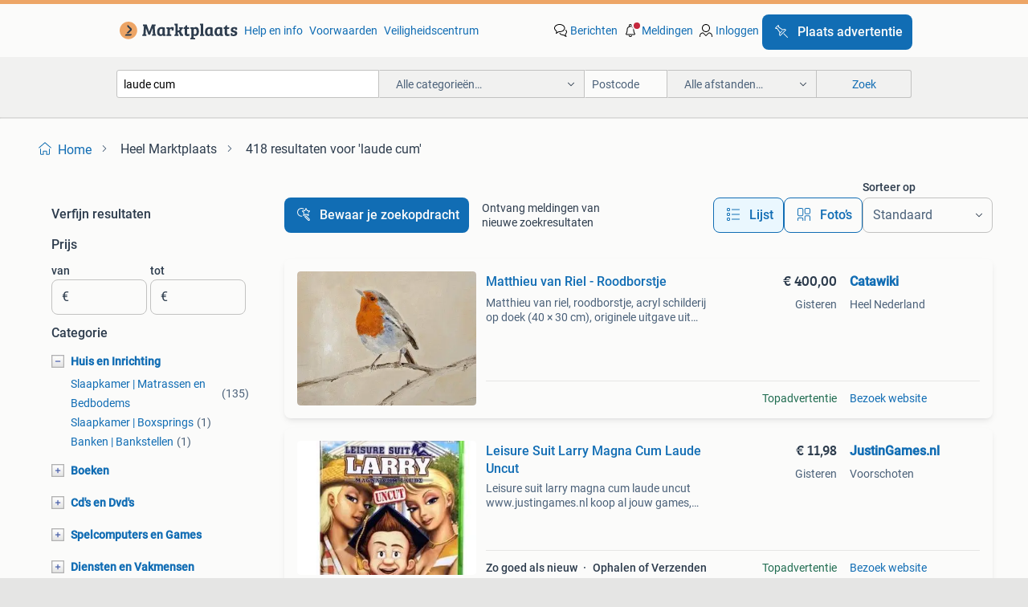

--- FILE ---
content_type: text/html; charset=utf-8
request_url: https://www.marktplaats.nl/q/laude+cum/
body_size: 91696
content:
<!DOCTYPE html><html lang="nl" data-theme="light"><head><meta charSet="utf-8" data-next-head=""/><meta name="viewport" content="width=device-width, initial-scale=1" data-next-head=""/><script async="" src="https://www.hzcdn.io/bff/static/vendor/ecg-js-ga-tracking/index.3e3977d7.js"></script><script async="" src="//www.google-analytics.com/analytics.js"></script><script async="" src="//p.marktplaats.net/identity/v2/mid.js"></script><title data-next-head="">≥ Vind laude cum op Marktplaats - januari 2026</title><meta name="description" content="418 aanbiedingen in januari - Koop en verkoop laude cum eenvoudig op Marktplaats ✅ Lokale aanbiedingen - Ga ervoor!" data-next-head=""/><meta name="robots" content="index, follow" data-next-head=""/><link rel="canonical" href="https://www.marktplaats.nl/q/laude+cum/" data-next-head=""/><meta http-equiv="Content-Language" content="nl"/><link rel="shortcut icon" href="https://www.hzcdn.io/bff/static/vendor/hz-web-ui/mp/favicons/favicon.53911c94.ico"/><link rel="apple-touch-icon" sizes="57x57" href="https://www.hzcdn.io/bff/static/vendor/hz-web-ui/mp/favicons/apple-touch-icon-57x57.c048cb4e.png"/><link rel="apple-touch-icon" sizes="114x114" href="https://www.hzcdn.io/bff/static/vendor/hz-web-ui/mp/favicons/apple-touch-icon-114x114.ea366763.png"/><link rel="apple-touch-icon" sizes="72x72" href="https://www.hzcdn.io/bff/static/vendor/hz-web-ui/mp/favicons/apple-touch-icon-72x72.59be38cf.png"/><link rel="apple-touch-icon" sizes="144x144" href="https://www.hzcdn.io/bff/static/vendor/hz-web-ui/mp/favicons/apple-touch-icon-144x144.ffaf6f9c.png"/><link rel="apple-touch-icon" sizes="60x60" href="https://www.hzcdn.io/bff/static/vendor/hz-web-ui/mp/favicons/apple-touch-icon-60x60.162072b8.png"/><link rel="apple-touch-icon" sizes="120x120" href="https://www.hzcdn.io/bff/static/vendor/hz-web-ui/mp/favicons/apple-touch-icon-120x120.2dae936e.png"/><link rel="apple-touch-icon" sizes="76x76" href="https://www.hzcdn.io/bff/static/vendor/hz-web-ui/mp/favicons/apple-touch-icon-76x76.cb92b85b.png"/><link rel="apple-touch-icon" sizes="152x152" href="https://www.hzcdn.io/bff/static/vendor/hz-web-ui/mp/favicons/apple-touch-icon-152x152.5acb4c1d.png"/><link rel="apple-touch-icon" sizes="180x180" href="https://www.hzcdn.io/bff/static/vendor/hz-web-ui/mp/favicons/apple-touch-icon-180x180.675f318c.png"/><link rel="icon" type="image/png" sizes="192x192" href="https://www.hzcdn.io/bff/static/vendor/hz-web-ui/mp/favicons/favicon-192x192.d48b5e19.png"/><link rel="icon" type="image/png" sizes="160x160" href="https://www.hzcdn.io/bff/static/vendor/hz-web-ui/mp/favicons/favicon-160x160.585782bb.png"/><link rel="icon" type="image/png" sizes="96x96" href="https://www.hzcdn.io/bff/static/vendor/hz-web-ui/mp/favicons/favicon-96x96.6f26ecda.png"/><link rel="icon" type="image/png" sizes="16x16" href="https://www.hzcdn.io/bff/static/vendor/hz-web-ui/mp/favicons/favicon-16x16.c740ee66.png"/><link rel="icon" type="image/png" sizes="32x32" href="https://www.hzcdn.io/bff/static/vendor/hz-web-ui/mp/favicons/favicon-32x32.46bc961c.png"/><meta name="theme-color" content="#eda566"/><meta name="msapplication-TileColor" content="#eda566"/><meta name="msapplication-square150x150logo" content="https://www.hzcdn.io/bff/static/vendor/hz-web-ui/mp/favicons/mstile-150x150.fe394456.png"/><meta name="msapplication-square310x310logo" content="https://www.hzcdn.io/bff/static/vendor/hz-web-ui/mp/favicons/mstile-310x310.f868dd30.png"/><meta name="msapplication-square70x70logo" content="https://www.hzcdn.io/bff/static/vendor/hz-web-ui/mp/favicons/mstile-70x70.3110e2eb.png"/><meta name="msapplication-wide310x150logo" content="https://www.hzcdn.io/bff/static/vendor/hz-web-ui/mp/favicons/mstile-310x150.1ed97f84.png"/><meta name="msapplication-config" content="none"/><meta name="google-adsense-account" content="sites-7225412995316507"/><link rel="alternate" href="android-app://nl.marktplaats.android/marktplaats/search/execute?query=laude+cum&amp;utm_source=google&amp;utm_medium=organic"/><link rel="preload" href="https://www.hzcdn.io/bff/static/_next/static/css/d9afb09d6cbaae18.css" as="style" crossorigin="anonymous"/><link rel="preload" href="https://www.hzcdn.io/bff/static/_next/static/css/0fef43449f52bba6.css" as="style" crossorigin="anonymous"/><script type="application/ld+json" data-next-head="">{"@context":"https:\u002F\u002Fschema.org","@type":"BreadcrumbList","itemListElement":[{"@type":"ListItem","position":1,"name":"Marktplaats","item":"https:\u002F\u002Fwww.marktplaats.nl\u002F"},{"@type":"ListItem","position":2,"name":"laude cum","item":"https:\u002F\u002Fwww.marktplaats.nl\u002Fq\u002Flaude+cum\u002F"}]}</script><script type="application/ld+json" data-next-head="">{"@context":"https:\u002F\u002Fschema.org","@type":"Product","name":"laude cum","image":"https:\u002F\u002Fimages.marktplaats.com\u002Fapi\u002Fv1\u002Flisting-mp-p\u002Fimages\u002Fd1\u002Fd1acfc93-67b7-451e-a30d-de1dff5fbd20?rule=ecg_mp_eps$_82","brand":{"@type":"Thing","name":""},"offers":{"@type":"AggregateOffer","lowPrice":1,"highPrice":2060,"priceCurrency":"EUR","availability":"http:\u002F\u002Fschema.org\u002FInStock"}}</script><script type="application/ld+json" data-next-head="">[{"@context":"https:\u002F\u002Fschema.org","@type":"ImageObject","creditText":"Marktplaats","name":"Matthieu van Riel - Roodborstje","description":"Matthieu van riel, roodborstje, acryl schilderij op doek (40 × 30 cm), originele uitgave uit 2025, handgesigneerd, uitstekende staat, oorsprong nederl","contentUrl":"https:\u002F\u002Fmp.images.icas.io\u002Fapi\u002Fv1\u002Fa6519ad0\u002Fimages\u002F63\u002F6372171d-0dbc-4215-93a1-6d5e63e95f35?rule=eps_85.JPG","creator":{"@type":"Person","name":"Catawiki"},"representativeOfPage":false},{"@context":"https:\u002F\u002Fschema.org","@type":"ImageObject","creditText":"Marktplaats","name":"Leisure Suit Larry Magna Cum Laude Uncut","description":"Leisure suit larry magna cum laude uncut www.justingames.nl koop al jouw games, accessoires en consoles veilig en snel via onze webshop met ideal of k","contentUrl":"https:\u002F\u002Fmp.images.icas.io\u002Fapi\u002Fv1\u002Fa6519ad0\u002Fimages\u002F74\u002F743131bb-1779-4cc6-a74b-3c2458e4b010?rule=eps_85.JPG","creator":{"@type":"Person","name":"JustinGames.nl"},"representativeOfPage":false},{"@context":"https:\u002F\u002Fschema.org","@type":"ImageObject","creditText":"Marktplaats","name":"Rick van der Linden - Cum Laude LP","description":"Rick van der linden & rein van den broek - cum laude lp. Uitgebracht in 1976. Conditie is zo goed als nieuw. Een prachtig album voor liefhebbers v","contentUrl":"https:\u002F\u002Fimages.marktplaats.com\u002Fapi\u002Fv1\u002Flisting-mp-p\u002Fimages\u002Fd1\u002Fd1acfc93-67b7-451e-a30d-de1dff5fbd20?rule=ecg_mp_eps$_85.jpg","creator":{"@type":"Person","name":"Arjan en Heidie"},"representativeOfPage":false},{"@context":"https:\u002F\u002Fschema.org","@type":"ImageObject","creditText":"Marktplaats","name":"Leisure Suit Larry Magna Cum Laude Uncut - PC","description":"Leisure suit larry magna cum laude uncut - pc jouw next level in gaming begint hier – levelupvideogameshop.com dé plek in nederland voor originele vid","contentUrl":"https:\u002F\u002Fmp.images.icas.io\u002Fapi\u002Fv1\u002Fa6519ad0\u002Fimages\u002Fe5\u002Fe55b2854-1b8f-4c10-b44d-e3b55ae43999?rule=eps_85.JPG","creator":{"@type":"Person","name":"Level Up Video Game Shop"},"representativeOfPage":false},{"@context":"https:\u002F\u002Fschema.org","@type":"ImageObject","creditText":"Marktplaats","name":"Leisure Suit Larry: Magna Cum Laude PS2 Morgen in huis!","description":"Playstation 2 game kopen met 2 maanden garantie bij ps2gameshop & goohoo . Bestellen kan eenvoudig via onze site, betalen kan met ideal of achtera","contentUrl":"https:\u002F\u002Fmp.images.icas.io\u002Fapi\u002Fv1\u002Fa6519ad0\u002Fimages\u002Fe7\u002Fe7cde688-eb4b-4ce3-9364-09b7a2c3fe10?rule=eps_85.JPG","creator":{"@type":"Person","name":"PS2Gameshop.nl"},"representativeOfPage":false},{"@context":"https:\u002F\u002Fschema.org","@type":"ImageObject","creditText":"Marktplaats","name":"Sigarenkistje sumatra cum laude oud kampen","description":"Maat 22x14x3.7H prijs 12.50 0633846021","contentUrl":"https:\u002F\u002Fimages.marktplaats.com\u002Fapi\u002Fv1\u002Flisting-mp-p\u002Fimages\u002F8d\u002F8d469e88-fcc2-4613-af24-8760c6af86bb?rule=ecg_mp_eps$_85.jpg","creator":{"@type":"Person","name":"'t olde gre-j"},"representativeOfPage":false},{"@context":"https:\u002F\u002Fschema.org","@type":"ImageObject","creditText":"Marktplaats","name":"Leisure Suit Larry: Magna Cum Laude Uncut [Xbox Original]","description":"Je bestelt 'm met 100% zekerheid op www.retroxboxkopen.nl. Voor 18:00 besteld, morgen in huis! Snel, eenvoudig en betrouwbaar. Zoekwoorden: xbox c","contentUrl":"https:\u002F\u002Fmp.images.icas.io\u002Fapi\u002Fv1\u002Fa6519ad0\u002Fimages\u002Fe0\u002Fe0a6ad2b-9e23-4cf2-839c-370af9b9bd01?rule=eps_85.JPG","creator":{"@type":"Person","name":"RetroXboxKopen.nl"},"representativeOfPage":false},{"@context":"https:\u002F\u002Fschema.org","@type":"ImageObject","creditText":"Marktplaats","name":"Leisure Suit Larry Magna Cum Laude Playstation 2","description":"Feniks gameshop!! Ben jij een echte gamer, muziekliefhebber of kijk je graag films? Bij feniks gameshop vind je een ruim assortiment aan retro videoga","contentUrl":"https:\u002F\u002Fmp.images.icas.io\u002Fapi\u002Fv1\u002Fa6519ad0\u002Fimages\u002Fc2\u002Fc2c4e32c-1c0b-4442-b7b6-bc64b18dd17b?rule=eps_85.JPG","creator":{"@type":"Person","name":"Feniks Gameshop"},"representativeOfPage":false},{"@context":"https:\u002F\u002Fschema.org","@type":"ImageObject","creditText":"Marktplaats","name":"Leisure suit larry magna cum laude pc cd-rom","description":"Leisure suit larry magna cum laude pc cd-rom 18+ spel het spel bevat alle 3 de cd's ga met larry op pad in het campus op zoek naar liefde.","contentUrl":"https:\u002F\u002Fimages.marktplaats.com\u002Fapi\u002Fv1\u002Flisting-mp-p\u002Fimages\u002F1d\u002F1dbf5859-eeb8-46b7-901e-0776023a3f26?rule=ecg_mp_eps$_85.jpg","creator":{"@type":"Person","name":"stijn Bosscher"},"representativeOfPage":false},{"@context":"https:\u002F\u002Fschema.org","@type":"ImageObject","creditText":"Marktplaats","name":"LP gebruikt - Rick van Der Linden - Cum Laude","description":"Staat van het item : goed artiest : rick van der linden titel : cum laude produktspecificatie nummers 1. Jesu meine freude 2. Ave maria 3. Lord's ","contentUrl":"https:\u002F\u002Fmp.images.icas.io\u002Fapi\u002Fv1\u002Fa6519ad0\u002Fimages\u002F7e\u002F7e8f6dbf-6484-4e8d-9104-71138da669b9?rule=eps_85.JPG","creator":{"@type":"Person","name":"Variaworld.nl"},"representativeOfPage":false},{"@context":"https:\u002F\u002Fschema.org","@type":"ImageObject","creditText":"Marktplaats","name":"Leisure Suit Larry: Magna Cum Laude [PS2]","description":"Leisure suit larry: magna cum laude [ps2] | playstation 2 games bij ons bestel je 'm met 100% zekerheid in goede staat en perfect werkend. Bestell","contentUrl":"https:\u002F\u002Fmp.images.icas.io\u002Fapi\u002Fv1\u002Fa6519ad0\u002Fimages\u002Fec\u002Fec5699ed-b013-4e86-9538-8261f70e4475?rule=eps_85.JPG","creator":{"@type":"Person","name":"RetroPlaystationKopen.nl"},"representativeOfPage":false},{"@context":"https:\u002F\u002Fschema.org","@type":"ImageObject","creditText":"Marktplaats","name":"Tweedelig Duetz “Cum Laude” pak","description":"Mooi tweedelig pak van duetz👔 het pak verkeerd nog in nieuwstaat en bestaat uit een colbert met een pantalon. Perfect voor diploma uitreikingen🎓 het","contentUrl":"https:\u002F\u002Fimages.marktplaats.com\u002Fapi\u002Fv1\u002Flisting-mp-p\u002Fimages\u002F67\u002F67a4428a-af2c-4696-a172-87816556d8a7?rule=ecg_mp_eps$_85.jpg","creator":{"@type":"Person","name":"Jesse"},"representativeOfPage":false},{"@context":"https:\u002F\u002Fschema.org","@type":"ImageObject","creditText":"Marktplaats","name":"Leisure Suit Larry - magna cum laude","description":"Waarom kopen bij gamesellers.nl? Op een werkdag besteld voor 13:00, zelfde dag verstuurd groot assortiment nieuwe- en gebruikte games grote collectie ","contentUrl":"https:\u002F\u002Fmp.images.icas.io\u002Fapi\u002Fv1\u002Fa6519ad0\u002Fimages\u002Fbd\u002Fbd765cdb-3afd-4aed-902c-5643955673dd?rule=eps_85.JPG","creator":{"@type":"Person","name":"Gamesellers.nl"},"representativeOfPage":false},{"@context":"https:\u002F\u002Fschema.org","@type":"ImageObject","creditText":"Marktplaats","name":"Playstation 2 Leisure Suit Larry: Magna Cum Laude","description":"Stap in de hilarische en ondeugende wereld van leisure suit larry: magna cum laude op de playstation 2. Deze gewaagde game vol humor en avontuur plaat","contentUrl":"https:\u002F\u002Fmp.images.icas.io\u002Fapi\u002Fv1\u002Fa6519ad0\u002Fimages\u002F87\u002F872ac60e-c7d0-4c03-8850-44dbe2978bed?rule=eps_85.JPG","creator":{"@type":"Person","name":"Reway"},"representativeOfPage":false},{"@context":"https:\u002F\u002Fschema.org","@type":"ImageObject","creditText":"Marktplaats","name":"Winterjas xl zwart Cum Laude","description":"Kleur op foto wijken af: zwart. In nette staat uit rook en diervrij huis cum laude winterjas zwart gevoerd met soort bont. Voor maten en details zie f","contentUrl":"https:\u002F\u002Fimages.marktplaats.com\u002Fapi\u002Fv1\u002Flisting-mp-p\u002Fimages\u002F46\u002F464331a5-78dc-4e77-8cb6-5b82e7c0d211?rule=ecg_mp_eps$_85.jpg","creator":{"@type":"Person","name":"Cjj"},"representativeOfPage":false},{"@context":"https:\u002F\u002Fschema.org","@type":"ImageObject","creditText":"Marktplaats","name":"Cum Laude (Jos Oldekater)","description":"Cum laude (jos oldekater) alledaagse latijnse uitdrukkingen, gezegden en citaten en hun betekenis de latijnse taal heeft in ons land lange tijd een be","contentUrl":"https:\u002F\u002Fmp.images.icas.io\u002Fapi\u002Fv1\u002Fa6519ad0\u002Fimages\u002F44\u002F44f02505-fc35-48cf-bceb-dc77f882c104?rule=eps_85.JPG","creator":{"@type":"Person","name":"Boeken & Boeken"},"representativeOfPage":false},{"@context":"https:\u002F\u002Fschema.org","@type":"ImageObject","creditText":"Marktplaats","name":"Taftique Jules Vissers Small Dream Waves - Wandtapijt - 38","description":"Jules vissers, voor atelier taftique, presenteert een 38 x 38 cm geframed textielkunstwerk getiteld dream waves iv, uit 2023, in multikleur wol en kat","contentUrl":"https:\u002F\u002Fmp.images.icas.io\u002Fapi\u002Fv1\u002Fa6519ad0\u002Fimages\u002F46\u002F4634477c-931c-4425-9211-8438c1b63d58?rule=eps_85.JPG","creator":{"@type":"Person","name":"Catawiki"},"representativeOfPage":false},{"@context":"https:\u002F\u002Fschema.org","@type":"ImageObject","creditText":"Marktplaats","name":"Cum Laude Vucht zilverkleurig muziek speldje ( V_097 )","description":"Alleen bieden via advertentie op marktplaats biedingen via mail en ik wil hem voor die prijs wordt niet op gereageerd tip typ op marktplaats speldjesf","contentUrl":"https:\u002F\u002Fimages.marktplaats.com\u002Fapi\u002Fv1\u002Flisting-mp-p\u002Fimages\u002Fe4\u002Fe43a556a-96b7-4629-a16f-f04e8c2bc3fc?rule=ecg_mp_eps$_85.jpg","creator":{"@type":"Person","name":"speldjesfreak"},"representativeOfPage":false},{"@context":"https:\u002F\u002Fschema.org","@type":"ImageObject","creditText":"Marktplaats","name":"Taftique Jules Vissers Small Dream Waves - Wandtapijt - 38","description":"Een enkel 38 × 38 cm hedendaags textielkunstwerk van jules vissers voor atelier taftique, geproduceerd in italië in 2023, met de hand geborduurd en ge","contentUrl":"https:\u002F\u002Fmp.images.icas.io\u002Fapi\u002Fv1\u002Fa6519ad0\u002Fimages\u002F1a\u002F1a567b31-af5e-48db-8942-f64042901125?rule=eps_85.JPG","creator":{"@type":"Person","name":"Catawiki"},"representativeOfPage":false},{"@context":"https:\u002F\u002Fschema.org","@type":"ImageObject","creditText":"Marktplaats","name":"Cum Laude 9789085070009 J. Oldekalter","description":"Boekenbalie maakt van tweedehands jouw eerste keuze. Met een trustscore van 4,8 (excellent) en 30 dagen retour garantie maken we dat iedere dag waar. ","contentUrl":"https:\u002F\u002Fmp.images.icas.io\u002Fapi\u002Fv1\u002Fa6519ad0\u002Fimages\u002Fc3\u002Fc3f24d43-3d75-43de-bff1-0f68ec438382?rule=eps_85.JPG","creator":{"@type":"Person","name":"BoekenBalie"},"representativeOfPage":false},{"@context":"https:\u002F\u002Fschema.org","@type":"ImageObject","creditText":"Marktplaats","name":"Cum Laude","description":"Cum laude. Genre jazz, klassiek. Rick van der linden, rein van den broek en special guest tom parker.","contentUrl":"https:\u002F\u002Fimages.marktplaats.com\u002Fapi\u002Fv1\u002Flisting-mp-p\u002Fimages\u002Fc3\u002Fc34dfe9b-cede-4472-b21b-3920c149edd2?rule=ecg_mp_eps$_85.jpg","creator":{"@type":"Person","name":"Vinyl1964"},"representativeOfPage":false},{"@context":"https:\u002F\u002Fschema.org","@type":"ImageObject","creditText":"Marktplaats","name":"Rick v.d. Linden \u002F Rein v.d. Broek - Cum Laude (LP)","description":"Tweedehands cd is een webshop die tweedehands cd's, dvd's en lp's verkoopt. We controleren altijd uitvoerig of het product voldoet aan onz","contentUrl":"https:\u002F\u002Fmp.images.icas.io\u002Fapi\u002Fv1\u002Fa6519ad0\u002Fimages\u002F17\u002F1779a150-c3cd-41d7-974b-83ba00d67b8d?rule=eps_85.JPG","creator":{"@type":"Person","name":"Tweedehands CD"},"representativeOfPage":false},{"@context":"https:\u002F\u002Fschema.org","@type":"ImageObject","creditText":"Marktplaats","name":"Ultima CumLaude 2000 - 140x210","description":"Ultima cumlaude 2000 ultima cum laude 2000 dit matras is te combineren met alle types uit de cum laude serie. De hoogte is gelijk en daarom kunt u ver","contentUrl":"https:\u002F\u002Fmp.images.icas.io\u002Fapi\u002Fv1\u002Fa6519ad0\u002Fimages\u002F89\u002F89f9a035-9956-4355-95ae-162d2edb393d?rule=eps_85.JPG","creator":{"@type":"Person","name":"Dreambedden"},"representativeOfPage":false},{"@context":"https:\u002F\u002Fschema.org","@type":"ImageObject","creditText":"Marktplaats","name":"Herenhorloge Cum Laude Jeans (CLJ)","description":"Herenhorloge cum laude jeans – zilverkleurige kast, witte wijzerplaat, nieuwstaat te koop: stijlvol herenhorloge van cum laude jeans in nieuwstaat. De","contentUrl":"https:\u002F\u002Fimages.marktplaats.com\u002Fapi\u002Fv1\u002Flisting-mp-p\u002Fimages\u002Fbf\u002Fbf669c2c-0562-4991-9692-0db114baaf37?rule=ecg_mp_eps$_85.jpg","creator":{"@type":"Person","name":"Pee"},"representativeOfPage":false},{"@context":"https:\u002F\u002Fschema.org","@type":"ImageObject","creditText":"Marktplaats","name":"Ultima CumLaude 2000 - 140x220","description":"Ultima cumlaude 2000 ultima cum laude 2000 dit matras is te combineren met alle types uit de cum laude serie. De hoogte is gelijk en daarom kunt u ver","contentUrl":"https:\u002F\u002Fmp.images.icas.io\u002Fapi\u002Fv1\u002Fa6519ad0\u002Fimages\u002Fbd\u002Fbd2cb5d3-fe07-43c0-8cc4-6dc8b3a237d3?rule=eps_85.JPG","creator":{"@type":"Person","name":"Dreambedden"},"representativeOfPage":false},{"@context":"https:\u002F\u002Fschema.org","@type":"ImageObject","creditText":"Marktplaats","name":"Ultima CumLaude 2000 - 80x200","description":"Ultima cumlaude 2000 ultima cum laude 2000 dit matras is te combineren met alle types uit de cum laude serie. De hoogte is gelijk en daarom kunt u ver","contentUrl":"https:\u002F\u002Fmp.images.icas.io\u002Fapi\u002Fv1\u002Fa6519ad0\u002Fimages\u002Fd4\u002Fd4854825-1419-4ff2-a683-019d5f57ecc2?rule=eps_85.JPG","creator":{"@type":"Person","name":"Dreambedden"},"representativeOfPage":false},{"@context":"https:\u002F\u002Fschema.org","@type":"ImageObject","creditText":"Marktplaats","name":"Examenbundel biologie","description":"- examenbundel biologie -voor het eindexamen havo -hiermee ben ik cum laude geslaagd -geschikt voor eindexamens 2026 -ophalen of verzenden","contentUrl":"https:\u002F\u002Fimages.marktplaats.com\u002Fapi\u002Fv1\u002Flisting-mp-p\u002Fimages\u002F6f\u002F6f4c4aab-75e9-4741-9797-da8953b2212a?rule=ecg_mp_eps$_85.jpg","creator":{"@type":"Person","name":"Smit"},"representativeOfPage":false},{"@context":"https:\u002F\u002Fschema.org","@type":"ImageObject","creditText":"Marktplaats","name":"Ultima CumLaude 3000 - 180x200","description":"Ultima cumlaude 3000 ultima cum laude 3000 dit matras is te combineren met alle types uit de cum laude serie. De hoogte is gelijk en daarom kunt u ver","contentUrl":"https:\u002F\u002Fmp.images.icas.io\u002Fapi\u002Fv1\u002Fa6519ad0\u002Fimages\u002F30\u002F309b1701-8414-4c14-9e2c-8c13c2a95cc7?rule=eps_85.JPG","creator":{"@type":"Person","name":"Dreambedden"},"representativeOfPage":false},{"@context":"https:\u002F\u002Fschema.org","@type":"ImageObject","creditText":"Marktplaats","name":"Ultima CumLaude 4000 - 120x200","description":"Ultima cumlaude 4000 ultima cum laude 4000 dit matras is te combineren met alle types uit de cum laude serie. De hoogte is gelijk en daarom kunt u ver","contentUrl":"https:\u002F\u002Fmp.images.icas.io\u002Fapi\u002Fv1\u002Fa6519ad0\u002Fimages\u002F30\u002F30821933-aa4c-40a8-bceb-0406c72cbf1a?rule=eps_85.JPG","creator":{"@type":"Person","name":"Dreambedden"},"representativeOfPage":false},{"@context":"https:\u002F\u002Fschema.org","@type":"ImageObject","creditText":"Marktplaats","name":"Vinyl lp CUM LAUDE (EKSEPTION): SELF TITLED","description":"Gratis beschermhoes!","contentUrl":"https:\u002F\u002Fimages.marktplaats.com\u002Fapi\u002Fv1\u002Flisting-mp-p\u002Fimages\u002F36\u002F36a88731-24fb-41dd-9135-67769e29bf96?rule=ecg_mp_eps$_85.jpg","creator":{"@type":"Person","name":"Paul 1"},"representativeOfPage":false}]</script><script type="application/ld+json" data-next-head="">{"@context":"https:\u002F\u002Fschema.org","@type":"WebPage","speakable":{"@type":"SpeakableSpecification","cssSelector":[".speakable-content-hidden .title",".speakable-content-hidden .description"]},"name":"≥ Vind laude cum op Marktplaats - januari 2026","description":"Via Marktplaats: 418 aanbiedingen in januari - Koop en verkoop laude cum eenvoudig op Marktplaats ✅ Lokale aanbiedingen - Ga ervoor!"}</script><link rel="stylesheet" href="https://www.hzcdn.io/bff/static/vendor/hz-design-tokens/mp/tokens/CssVars.7d23a0ff.css"/><link rel="stylesheet" href="https://www.hzcdn.io/bff/static/vendor/hz-web-ui/mp/assets/Assets.0ed3ca39.css"/><link rel="stylesheet" href="https://www.hzcdn.io/bff/static/vendor/hz-web-ui/mp/Fonts.af97ee0f.css"/><link rel="stylesheet" href="https://www.hzcdn.io/bff/static/vendor/hz-web-ui/mp/icons/Icons.94033c96.css"/><link rel="stylesheet" href="https://www.hzcdn.io/bff/static/vendor/hz-web-ui/mp/Index.f9d118a8.css"/><link rel="stylesheet" href="https://www.hzcdn.io/bff/static/vendor/hz-web-ui/mp/apps/Header/Index.ff155884.css"/><link rel="stylesheet" href="https://www.hzcdn.io/bff/static/vendor/hz-web-ui/mp/apps/LoginNudge/Index.fbe6fbe3.css"/><script type="text/javascript">    (function (w, d, s, l, i) {
        w[l] = w[l] || [];
        w[l].push({'gtm.start': new Date().getTime(), event: 'gtm.js'});
        var f = d.getElementsByTagName(s)[0], j = d.createElement(s), dl = l != 'dataLayer' ? '&l=' + l : '';
        j.async = true;
        j.src = 'https://tagmanager.marktplaats.nl/gtm.js?id=' + i + dl;
        f.parentNode.insertBefore(j, f);
    })(window, document, 'script', 'dataLayer', 'GTM-TFG7LW');
</script><script type="text/javascript">
    const dataLayer = window.dataLayer || [];
    dataLayer.push({"s":{"pn":-1,"ps":-1,"tr":-1,"srt":{},"prc":{"mn":-1,"mx":-1}},"l":{"d":0,"pcid":""},"m":{},"p":{"t":"ResultsSearch","vt":"LR","v":7},"c":{"c":{"id":0,"n":""},"l1":{"id":0,"n":""},"l2":{"id":0,"n":""},"sfc":{"id":0,"n":""}},"u":{"li":false,"tg":{"stg":"hzbit1544_b|bnl31758_b|bnl16400_b|bnl13923_b|mp2199_b|hzbit1440_b|aur7918_b|configurablelandingpage_b|bnl30290_b|aur7826_b|bnl34031_b|hzbit1543_b|bnl34342_b|bnl4892_b|hzbit1405_b|bnl23670_b|bnl23670v3_b|aur3186_b|bnl31759_b"}},"d":{"ua":"Mozilla/5.0 (Macintosh; Intel Mac OS X 10_15_7) AppleWebKit/537.36 (KHTML, like Gecko) Chrome/131.0.0.0 Safari/537.36; ClaudeBot/1.0; +claudebot@anthropic.com)"},"a":{},"o":{}}, {"consentToAllPurposes":false}, {"consentToAllPurposes":false})</script><script type="text/javascript">window.ecGaEventsOnLoad = [];
    window.ecGa = window.ecGa || function() { (ecGa.q = ecGa.q || []).push(arguments) };
    window.ecGaInitialId = 'UA-4684363-31'</script><script type="text/javascript">window.customGlobalConfig = {"pageViewMetricConfig":{"vurl":"SearchResultsPage","isPageViewCustomMetricEnabled":true,"gptBatchMetricsEndpointUrl":"/metrics/displays"},"adsenseMetricConfig":{"vurl":"SearchResultsPage","enableAdsenseMetrics":true,"gptBatchMetricsEndpointUrl":"/metrics/displays"}}</script><script type="text/javascript">
    const STORAGE_SCROLL_KEY = 'lrp_scroll_store';
    const TYPE_BACK_FORWARD = 2;

    window.addEventListener('pageshow', (event) => {
      const isNavigatedBack =
        window?.performance?.getEntriesByType('navigation')?.[0]?.type === 'back_forward' ||
        window?.performance?.navigation?.type === TYPE_BACK_FORWARD;
      const isScrolledToTop = window.scrollY === 0;
      const isScrolledBelowSmartBanner = window.scrollY === 1;
      const scrollRestorationEvent = {
        eventAction: 'exposedScrollRestoration',
      };
      const storageItem = sessionStorage.getItem(STORAGE_SCROLL_KEY);
      let parsedStorageItem = {};
      if (storageItem) {
        try {
          parsedStorageItem = JSON.parse(storageItem);
        } catch (e) {
          sessionStorage.removeItem(STORAGE_SCROLL_KEY);
        }
      }
      const { href, pos, height } = parsedStorageItem;
      const samePage = href === window.location.href;
      const acceptableDiff = window.innerHeight / 2;
      const diffScrollPositions = Math.abs(pos - window.scrollY);

      if (isNavigatedBack && samePage && pos > 10 && (isScrolledToTop || isScrolledBelowSmartBanner || diffScrollPositions > acceptableDiff)) {
        if (history.scrollRestoration) {
          history.scrollRestoration = 'manual';
        }
        setTimeout(() => {
          const layoutElements = document.querySelectorAll('.hz-Page-body, .hz-Page-container--fullHeight');
          layoutElements.forEach((el) => {
            el.style.minHeight = height + 'px';
          });
          window.scrollTo(0, pos);
        }, 0);
      }
    });
  </script><link rel="stylesheet" href="https://www.hzcdn.io/bff/static/_next/static/css/d9afb09d6cbaae18.css" crossorigin="anonymous" data-n-g=""/><link rel="stylesheet" href="https://www.hzcdn.io/bff/static/_next/static/css/0fef43449f52bba6.css" crossorigin="anonymous" data-n-p=""/><noscript data-n-css=""></noscript><script defer="" crossorigin="anonymous" noModule="" src="https://www.hzcdn.io/bff/static/_next/static/chunks/polyfills-42372ed130431b0a.js"></script><script src="https://www.hzcdn.io/bff/static/_next/static/chunks/webpack-35a08fc4ab09a033.js" defer="" crossorigin="anonymous"></script><script src="https://www.hzcdn.io/bff/static/_next/static/chunks/framework-117214d4b4dec970.js" defer="" crossorigin="anonymous"></script><script src="https://www.hzcdn.io/bff/static/_next/static/chunks/main-6c2b5bfdfee7465e.js" defer="" crossorigin="anonymous"></script><script src="https://www.hzcdn.io/bff/static/_next/static/chunks/pages/_app-7cf64b46993fc2e3.js" defer="" crossorigin="anonymous"></script><script src="https://www.hzcdn.io/bff/static/_next/static/chunks/614-4963f56e65520160.js" defer="" crossorigin="anonymous"></script><script src="https://www.hzcdn.io/bff/static/_next/static/chunks/580-e271753764dbc652.js" defer="" crossorigin="anonymous"></script><script src="https://www.hzcdn.io/bff/static/_next/static/chunks/762-706ee0c75825ff92.js" defer="" crossorigin="anonymous"></script><script src="https://www.hzcdn.io/bff/static/_next/static/chunks/139-09936490ae82272f.js" defer="" crossorigin="anonymous"></script><script src="https://www.hzcdn.io/bff/static/_next/static/chunks/191-ca6f830a3869e778.js" defer="" crossorigin="anonymous"></script><script src="https://www.hzcdn.io/bff/static/_next/static/chunks/702-63e344b70e2d865b.js" defer="" crossorigin="anonymous"></script><script src="https://www.hzcdn.io/bff/static/_next/static/chunks/193-8480737841edc87f.js" defer="" crossorigin="anonymous"></script><script src="https://www.hzcdn.io/bff/static/_next/static/chunks/pages/lrp.mp.nlnl-0c4013c6aea42768.js" defer="" crossorigin="anonymous"></script><script src="https://www.hzcdn.io/bff/static/_next/static/SXlV6MP22f0iUwuYO9KUK/_buildManifest.js" defer="" crossorigin="anonymous"></script><script src="https://www.hzcdn.io/bff/static/_next/static/SXlV6MP22f0iUwuYO9KUK/_ssgManifest.js" defer="" crossorigin="anonymous"></script></head><body><div class="hz-Page-body hz-Page-body--lrp hz-Page"><link rel="preload" as="image" href="//www.hzcdn.io/bff/static/vendor/hz-web-ui/mp/assets/tenant--nlnl.fdb6d8c5.svg"/><link rel="preload" as="image" href="//www.hzcdn.io/bff/static/vendor/hz-web-ui/mp/assets/tenant-coin--nlnl.e0064ede.svg"/><link rel="preload" as="image" href="/bff/static/_next/assets/collapsible-menu-open-icon.08973cd1.png"/><link rel="preload" as="image" href="/bff/static/_next/assets/collapsible-menu-closed-icon.f738b22e.png"/><link rel="preload" as="image" href="https://mp.images.icas.io/api/v1/a6519ad0/images/63/6372171d-0dbc-4215-93a1-6d5e63e95f35?rule=eps_82" fetchPriority="high"/><script async="" src="https://consent.marktplaats.nl/unified/wrapperMessagingWithoutDetection.js"></script><div id="__next"><script>function _typeof(t){return(_typeof="function"==typeof Symbol&&"symbol"==typeof Symbol.iterator?function(t){return typeof t}:function(t){return t&&"function"==typeof Symbol&&t.constructor===Symbol&&t!==Symbol.prototype?"symbol":typeof t})(t)}!function(){for(var t,e,o=[],n=window,r=n;r;){try{if(r.frames.__tcfapiLocator){t=r;break}}catch(t){}if(r===n.top)break;r=n.parent}t||(function t(){var e=n.document,o=!!n.frames.__tcfapiLocator;if(!o)if(e.body){var r=e.createElement("iframe");r.style.cssText="display:none",r.name="__tcfapiLocator",e.body.appendChild(r)}else setTimeout(t,5);return!o}(),n.__tcfapi=function(){for(var t=arguments.length,n=new Array(t),r=0;r<t;r++)n[r]=arguments[r];if(!n.length)return o;"setGdprApplies"===n[0]?n.length>3&&2===parseInt(n[1],10)&&"boolean"==typeof n[3]&&(e=n[3],"function"==typeof n[2]&&n[2]("set",!0)):"ping"===n[0]?"function"==typeof n[2]&&n[2]({gdprApplies:e,cmpLoaded:!1,cmpStatus:"stub"}):o.push(n)},n.addEventListener("message",(function(t){var e="string"==typeof t.data,o={};if(e)try{o=JSON.parse(t.data)}catch(t){}else o=t.data;var n="object"===_typeof(o)?o.__tcfapiCall:null;n&&window.__tcfapi(n.command,n.version,(function(o,r){var a={__tcfapiReturn:{returnValue:o,success:r,callId:n.callId}};t&&t.source&&t.source.postMessage&&t.source.postMessage(e?JSON.stringify(a):a,"*")}),n.parameter)}),!1))}();</script><script>
  window._sp_ss_config = {
    accountId: 1825,
    baseEndpoint: 'https://consent.marktplaats.nl',
    privacyManagerModalId: 1177336,
  };
</script><script src="https://www.hzcdn.io/bff/static/vendor/sourcepoint-lib/index.620fc35c.js"></script><header class=" u-stickyHeader" style="height:100%"><div class="hz-Header"><div class="hz-Header-ribbonTop"></div><div class="hz-Header-navBar hz-Header-bigger-touchAreas"><div class="hz-Header-maxWidth"><a class="hz-Link hz-Link--standalone hz-Header-logo" data-role="homepage" aria-label="Homepage" tabindex="0" href="/" role="link"><img src="//www.hzcdn.io/bff/static/vendor/hz-web-ui/mp/assets/tenant--nlnl.fdb6d8c5.svg" class="hz-Header-logo-desktop" alt="Marktplaats Start"/><img src="//www.hzcdn.io/bff/static/vendor/hz-web-ui/mp/assets/tenant-coin--nlnl.e0064ede.svg" class="hz-Header-logo-mobile" alt="Marktplaats Start"/></a><a class="hz-Button hz-Button--primary hz-Header-skipToMain" href="#main-container" data-role="skip-to-main">Ga naar advertenties</a><ul class="hz-Header-links"><li><a class="hz-Link hz-Link--isolated" tabindex="0" href="https://help.marktplaats.nl/s/" role="link">Help en info</a></li><li><a class="hz-Link hz-Link--isolated" tabindex="0" href="https://www.marktplaats.nl/i/help/over-marktplaats/voorwaarden-en-privacybeleid/algemene-gebruiksvoorwaarden.dot.html" role="link">Voorwaarden</a></li><li><a class="hz-Link hz-Link--isolated" tabindex="0" href="https://www.marktplaats.nl/m/veiligheidscentrum/" role="link">Veiligheidscentrum</a></li></ul><ul class="hz-Header-menu" data-role="nav-dropdown-menu"><li class="hz-hide-custom--messages"><a class="hz-Link hz-Link--isolated" data-sem="messagingDisplayAction" data-role="messaging" title="Berichten" tabindex="0" href="/messages" role="link"><div class="hz-Button-badge"><i class="hz-Icon hz-Icon--backgroundDefaultInverse hz-SvgIcon hz-SvgIconMessages" aria-hidden="true" data-sem="Icon"></i><span class="hz-hide-lte-md">Berichten</span></div></a></li><li><a class="hz-Link hz-Link--isolated" data-role="notifications" title="Meldingen" tabindex="0" href="/notifications" role="button"><div class="hz-Button-badge"><i class="hz-Icon hz-Icon--backgroundDefaultInverse hz-SvgIcon hz-SvgIconNotification" aria-hidden="true" data-sem="Icon"></i><i class="hz-Header-badge hz-Header-badge--signalAction"></i><span class="hz-hide-lte-md">Meldingen</span></div></a></li><li class="hz-hide-gte-lg"><button class="hz-Link hz-Link--isolated" data-role="hamburgerOpen" tabindex="0" type="button" role="link"><i class="hz-Icon hz-Icon--backgroundDefaultInverse hz-SvgIcon hz-SvgIconProfile" aria-hidden="true" data-sem="Icon"></i></button></li><li class="hz-hide-lte-md"><a class="hz-Link hz-Link--isolated" data-role="login" tabindex="0" href="/identity/v2/login?target=" role="link"><i class="hz-Icon hz-Icon--backgroundDefaultInverse hz-SvgIcon hz-SvgIconProfile" aria-hidden="true" data-sem="Icon"></i><span>Inloggen</span></a></li><li><a class="hz-Button hz-Button--primary hz-Button--callToAction" href="https://link.marktplaats.nl/link/placead/start" data-role="placeAd" tabindex="0" aria-label="Plaats advertentie"><span class="hz-Button-Icon hz-Button-Icon--start"><i class="hz-Icon hz-SvgIcon hz-SvgIconPinCallToActionForeground" aria-hidden="true" data-sem="Icon"></i></span><span class="hz-hide-lte-md">Plaats advertentie</span></a></li></ul></div></div><div class="hz-Header-searchBar"><div class="hz-Header-maxWidth "><form class="hz-SearchForm" data-role="searchForm" method="get"><div class="hz-SearchFieldset-standard"><div class="hz-SearchForm-query" data-role="searchForm-query"><div class="hz-Nav-dropdown hz-Nav-dropdown--full-width hz-Nav-dropdown--closed"><input class="hz-Nav-dropdown-toggle hz-Header-Autocomplete-input" spellCheck="false" data-role="searchForm-autocomplete" aria-label="Dropdown zoekbalk" autoComplete="off" tabindex="0" role="combobox" aria-expanded="false" aria-owns="dropdown-list" aria-describedby="autocomplete-instructions" name="query" value="laude cum"/><div id="autocomplete-instructions" style="display:none">Typ om suggesties te zien. Gebruik de pijltjestoetsen om door de suggesties te navigeren en druk op Enter om een optie te selecteren.</div><div aria-live="polite" style="position:absolute;height:0;width:0;overflow:hidden"></div></div></div></div><div class="hz-SearchFieldset-advanced"><div class="hz-SearchForm-category"><div class="hz-CustomDropdown" data-role="searchForm-category-menu"><div class="hz-Custom-dropdown-container  is-dirty"><div class="hz-Input hz-dropdown-trigger" id="categoryId" role="button" aria-haspopup="listbox" aria-label="Alle categorieën… selected, Kies categorie:, collapsed" aria-required="false" tabindex="0" data-testid="dropdown-trigger" data-value="0"><span class="hz-dropdown-value">Alle categorieën…</span><i class="hz-Icon hz-SvgIcon hz-SvgIconArrowDown" aria-hidden="true" data-sem="Icon"></i></div></div></div><input type="hidden" name="categoryId" value="0"/></div><div id="formPostcode" class="hz-SearchForm-postcode"><div class="hz-TextField"><div class="hz-TextField-formControl"><input class="hz-TextField-input" autoComplete="off" placeholder="Postcode" aria-label="Postcode" id="TextField-" type="text" aria-describedby="TextField--Footer-helper-text" aria-invalid="false" name="postcode" value=""/></div><div class="hz-TextField-footer"><div></div><div id="live-announcement" role="alert" aria-live="polite" aria-atomic="true" style="position:absolute;height:0;width:0;overflow:hidden;display:none"></div></div></div></div><div class="hz-SearchForm-distance"><div class="hz-CustomDropdown" data-role="searchForm-distance-menu"><div class="hz-Custom-dropdown-container  is-dirty"><div class="hz-Input hz-dropdown-trigger" id="distance" role="button" aria-haspopup="listbox" aria-label="Alle afstanden… selected, Kies afstand:, collapsed" aria-required="false" tabindex="0" data-testid="dropdown-trigger" data-value="0"><span class="hz-dropdown-value">Alle afstanden…</span><i class="hz-Icon hz-SvgIcon hz-SvgIconArrowDown" aria-hidden="true" data-sem="Icon"></i></div></div></div><input type="hidden" name="distance" value="0"/></div></div><button class="hz-Button hz-Button--secondary hz-SearchForm-search" type="submit" data-role="searchForm-button" tabindex="0"><i class="hz-Icon hz-hide-gte-md hz-SvgIcon hz-SvgIconSearch" aria-hidden="true" data-sem="Icon"></i><span class="hz-show-md">Zoek</span></button><div class="hz-SearchForm-options"></div></form></div></div><div class="hz-Header-ribbonBottom"></div></div></header><!--$--><!--/$--><main class="hz-Page-container hz-Page-container--"><div class="hz-Page-content" id="content"><div class="speakable-content-hidden" hidden=""><p class="title">≥ Vind laude cum op Marktplaats - januari 2026</p><p class="description">418 aanbiedingen in januari - Koop en verkoop laude cum eenvoudig op Marktplaats ✅ Lokale aanbiedingen - Ga ervoor!</p></div><div class="hz-Banner hz-Banner--fluid"><div id="banner-top-dt" class="loading mobileOnly "></div></div><div class="hz-Page-element hz-Page-element hz-Page-element--full-width hz-Page-element--breadCrumbAndSaveSearch"><nav class="hz-Breadcrumbs" aria-label="Kruimelpad"><ol class="hz-BreadcrumbsList"><li class="hz-Breadcrumb" data-testid="breadcrumb-link"><a class="hz-Link hz-Link--isolated" href="/" role="link"><i class="hz-Icon hz-Icon--textLinkDefault left-icon hz-SvgIcon hz-SvgIconHome" aria-hidden="true" data-sem="Icon"></i><span class="hz-BreadcrumbLabel">Home</span><i class="hz-Icon hz-Icon--textSecondary right-icon hz-SvgIcon hz-SvgIconArrowRight" aria-hidden="true" data-sem="Icon"></i></a></li><li class="hz-Breadcrumb"><span>Heel Marktplaats</span><i class="hz-Icon hz-Icon--textSecondary hz-SvgIcon hz-SvgIconArrowRight" aria-hidden="true" data-sem="Icon"></i></li><li class="hz-Breadcrumb" aria-current="page" data-testid="breadcrumb-last-item"><span class="hz-CurrentPage" role="text" aria-label="[object Object], current page."><span>418 resultaten</span> <span>voor 'laude cum'</span></span></li></ol></nav></div><div class="hz-Page-element hz-Page-element--aside"><div class="hz-Filters"><div class="hz-RowHeader"><span class="hz-HeaderTitle"><span class="hz-Text hz-Text--bodyLargeStrong u-colorTextPrimary">Verfijn resultaten</span></span></div><div class="hz-Filter"><div class="hz-RowHeader range-PriceCents"><span class="hz-HeaderTitle"><span class="hz-Text hz-Text--bodyLargeStrong u-colorTextPrimary">Prijs</span></span></div><div role="group" aria-labelledby="range-PriceCents" class="hz-Filter-fields"><div class="hz-TextField hz-TextField--prefixed"><label class="hz-Text hz-Text--bodyRegularStrong u-colorTextPrimary input-label" for="PrefixedTextField-van">van</label><div class="hz-TextField-formControl"><span class="hz-TextField-prefix">€</span><input class="hz-TextField-input" id="PrefixedTextField-van" type="text" aria-describedby="PrefixedTextField-van-Footer-helper-text" aria-invalid="false" name="from" value=""/></div><div class="hz-TextField-footer"><div></div><div id="live-announcement" role="alert" aria-live="polite" aria-atomic="true" style="position:absolute;height:0;width:0;overflow:hidden;display:none"></div></div></div><div class="hz-TextField hz-TextField--prefixed"><label class="hz-Text hz-Text--bodyRegularStrong u-colorTextPrimary input-label" for="PrefixedTextField-tot">tot</label><div class="hz-TextField-formControl"><span class="hz-TextField-prefix">€</span><input class="hz-TextField-input" id="PrefixedTextField-tot" type="text" aria-describedby="PrefixedTextField-tot-Footer-helper-text" aria-invalid="false" name="to" value=""/></div><div class="hz-TextField-footer"><div></div><div id="live-announcement" role="alert" aria-live="polite" aria-atomic="true" style="position:absolute;height:0;width:0;overflow:hidden;display:none"></div></div></div></div></div><div class="hz-Filter"><div class="hz-RowHeader"><span class="hz-HeaderTitle"><span class="hz-Text hz-Text--bodyLargeStrong u-colorTextPrimary">Categorie</span></span></div><ul class="hz-Tree-list"><div id="504" class="hz-Tree-list-item"><li class="hz-Level-one hz-Level-one--open  "><button aria-expanded="true" aria-label="Huis en Inrichting" class="hz-State-button"><img src="/bff/static/_next/assets/collapsible-menu-open-icon.08973cd1.png" alt="expand" class="hz-State-icon"/></button><a class="hz-Link hz-Link--isolated category-name" tabindex="0" role="link">Huis en Inrichting</a></li><li class="hz-Level-two "><a class="hz-Link hz-Link--isolated category-name" tabindex="0" role="link">Slaapkamer | Matrassen en Bedbodems<span class="hz-Filter-counter">(<!-- -->135<!-- -->)</span></a></li><li class="hz-Level-two "><a class="hz-Link hz-Link--isolated category-name" tabindex="0" role="link">Slaapkamer | Boxsprings<span class="hz-Filter-counter">(<!-- -->1<!-- -->)</span></a></li><li class="hz-Level-two "><a class="hz-Link hz-Link--isolated category-name" tabindex="0" role="link">Banken | Bankstellen<span class="hz-Filter-counter">(<!-- -->1<!-- -->)</span></a></li></div><div id="201" class="hz-Tree-list-item"><li class="hz-Level-one hz-Level-one--closed  "><button aria-expanded="false" aria-label="Boeken" class="hz-State-button"><img src="/bff/static/_next/assets/collapsible-menu-closed-icon.f738b22e.png" alt="expand" class="hz-State-icon"/></button><a class="hz-Link hz-Link--isolated category-name" tabindex="0" role="link">Boeken</a></li><li class="hz-Level-two "><a class="hz-Link hz-Link--isolated category-name" tabindex="0" role="link">Thrillers<span class="hz-Filter-counter">(<!-- -->19<!-- -->)</span></a></li><li class="hz-Level-two "><a class="hz-Link hz-Link--isolated category-name" tabindex="0" role="link">Literatuur<span class="hz-Filter-counter">(<!-- -->19<!-- -->)</span></a></li><li class="hz-Level-two "><a class="hz-Link hz-Link--isolated category-name" tabindex="0" role="link">Overige Boeken<span class="hz-Filter-counter">(<!-- -->16<!-- -->)</span></a></li><li class="hz-Level-two "><a class="hz-Link hz-Link--isolated category-name" tabindex="0" role="link">Economie, Management en Marketing<span class="hz-Filter-counter">(<!-- -->14<!-- -->)</span></a></li><li class="hz-Level-two hz-hidden"><a class="hz-Link hz-Link--isolated category-name" tabindex="0" role="link">Psychologie<span class="hz-Filter-counter">(<!-- -->12<!-- -->)</span></a></li><li class="hz-Level-two hz-hidden"><a class="hz-Link hz-Link--isolated category-name" tabindex="0" role="link">Romans<span class="hz-Filter-counter">(<!-- -->11<!-- -->)</span></a></li><li class="hz-Level-two hz-hidden"><a class="hz-Link hz-Link--isolated category-name" tabindex="0" role="link">Wetenschap<span class="hz-Filter-counter">(<!-- -->11<!-- -->)</span></a></li><li class="hz-Level-two hz-hidden"><a class="hz-Link hz-Link--isolated category-name" tabindex="0" role="link">Schoolboeken<span class="hz-Filter-counter">(<!-- -->9<!-- -->)</span></a></li><li class="hz-Level-two hz-hidden"><a class="hz-Link hz-Link--isolated category-name" tabindex="0" role="link">Geschiedenis | Wereld<span class="hz-Filter-counter">(<!-- -->8<!-- -->)</span></a></li><li class="hz-Level-two hz-hidden"><a class="hz-Link hz-Link--isolated category-name" tabindex="0" role="link">Taal | Engels<span class="hz-Filter-counter">(<!-- -->7<!-- -->)</span></a></li><li class="hz-Level-two hz-hidden"><a class="hz-Link hz-Link--isolated category-name" tabindex="0" role="link">Godsdienst en Theologie<span class="hz-Filter-counter">(<!-- -->5<!-- -->)</span></a></li><li class="hz-Level-two hz-hidden"><a class="hz-Link hz-Link--isolated category-name" tabindex="0" role="link">Gezondheid, Dieet en Voeding<span class="hz-Filter-counter">(<!-- -->5<!-- -->)</span></a></li><li class="hz-Level-two hz-hidden"><a class="hz-Link hz-Link--isolated category-name" tabindex="0" role="link">Hobby en Vrije tijd<span class="hz-Filter-counter">(<!-- -->5<!-- -->)</span></a></li><li class="hz-Level-two hz-hidden"><a class="hz-Link hz-Link--isolated category-name" tabindex="0" role="link">Kunst en Cultuur | Beeldend<span class="hz-Filter-counter">(<!-- -->5<!-- -->)</span></a></li><li class="hz-Level-two hz-hidden"><a class="hz-Link hz-Link--isolated category-name" tabindex="0" role="link">Kunst en Cultuur | Dans en Theater<span class="hz-Filter-counter">(<!-- -->4<!-- -->)</span></a></li><li class="hz-Level-two hz-hidden"><a class="hz-Link hz-Link--isolated category-name" tabindex="0" role="link">Studieboeken en Cursussen<span class="hz-Filter-counter">(<!-- -->4<!-- -->)</span></a></li><li class="hz-Level-two hz-hidden"><a class="hz-Link hz-Link--isolated category-name" tabindex="0" role="link">Politiek en Maatschappij<span class="hz-Filter-counter">(<!-- -->4<!-- -->)</span></a></li><li class="hz-Level-two hz-hidden"><a class="hz-Link hz-Link--isolated category-name" tabindex="0" role="link">Gedichten en Poëzie<span class="hz-Filter-counter">(<!-- -->3<!-- -->)</span></a></li><li class="hz-Level-two hz-hidden"><a class="hz-Link hz-Link--isolated category-name" tabindex="0" role="link">Filosofie<span class="hz-Filter-counter">(<!-- -->3<!-- -->)</span></a></li><li class="hz-Level-two hz-hidden"><a class="hz-Link hz-Link--isolated category-name" tabindex="0" role="link">Biografieën<span class="hz-Filter-counter">(<!-- -->2<!-- -->)</span></a></li><li class="hz-Level-two hz-hidden"><a class="hz-Link hz-Link--isolated category-name" tabindex="0" role="link">Esoterie en Spiritualiteit<span class="hz-Filter-counter">(<!-- -->2<!-- -->)</span></a></li><li class="hz-Level-two hz-hidden"><a class="hz-Link hz-Link--isolated category-name" tabindex="0" role="link">Geschiedenis | Vaderland<span class="hz-Filter-counter">(<!-- -->2<!-- -->)</span></a></li><li class="hz-Level-two hz-hidden"><a class="hz-Link hz-Link--isolated category-name" tabindex="0" role="link">Oorlog en Militair<span class="hz-Filter-counter">(<!-- -->2<!-- -->)</span></a></li><li class="hz-Level-two hz-hidden"><a class="hz-Link hz-Link--isolated category-name" tabindex="0" role="link">Zwangerschap en Opvoeding<span class="hz-Filter-counter">(<!-- -->2<!-- -->)</span></a></li><li class="hz-Level-two hz-hidden"><a class="hz-Link hz-Link--isolated category-name" tabindex="0" role="link">Motoren<span class="hz-Filter-counter">(<!-- -->1<!-- -->)</span></a></li><li class="hz-Level-two hz-hidden"><a class="hz-Link hz-Link--isolated category-name" tabindex="0" role="link">Taal | Overige Talen<span class="hz-Filter-counter">(<!-- -->1<!-- -->)</span></a></li><li class="hz-Level-two hz-hidden"><a class="hz-Link hz-Link--isolated category-name" tabindex="0" role="link">Kinderboeken | Jeugd | onder 10 jaar<span class="hz-Filter-counter">(<!-- -->1<!-- -->)</span></a></li><li class="hz-Level-two hz-hidden"><a class="hz-Link hz-Link--isolated category-name" tabindex="0" role="link">Prentenboeken en Plaatjesalbums<span class="hz-Filter-counter">(<!-- -->1<!-- -->)</span></a></li><li class="hz-Level-two hz-hidden"><a class="hz-Link hz-Link--isolated category-name" tabindex="0" role="link">Kookboeken<span class="hz-Filter-counter">(<!-- -->1<!-- -->)</span></a></li><li class="hz-Level-two hz-hidden"><a class="hz-Link hz-Link--isolated category-name" tabindex="0" role="link">Kinderboeken | Jeugd | 10 tot 12 jaar<span class="hz-Filter-counter">(<!-- -->1<!-- -->)</span></a></li><li class="hz-Level-two hz-hidden"><a class="hz-Link hz-Link--isolated category-name" tabindex="0" role="link">Sprookjes en Fabels<span class="hz-Filter-counter">(<!-- -->1<!-- -->)</span></a></li><li class="hz-Level-two hz-hidden"><a class="hz-Link hz-Link--isolated category-name" tabindex="0" role="link">Kunst en Cultuur | Fotografie en Design<span class="hz-Filter-counter">(<!-- -->1<!-- -->)</span></a></li><li class="hz-Level-two hz-hidden"><a class="hz-Link hz-Link--isolated category-name" tabindex="0" role="link">Kinderboeken | Jeugd | 13 jaar en ouder<span class="hz-Filter-counter">(<!-- -->1<!-- -->)</span></a></li><li role="button" tabindex="0" class="hz-Level-two hz-Level-two--more" aria-label="Toon meer... Boeken" aria-live="polite">Toon meer...</li></div><div id="1744" class="hz-Tree-list-item"><li class="hz-Level-one hz-Level-one--closed  "><button aria-expanded="false" aria-label="Cd&#x27;s en Dvd&#x27;s" class="hz-State-button"><img src="/bff/static/_next/assets/collapsible-menu-closed-icon.f738b22e.png" alt="expand" class="hz-State-icon"/></button><a class="hz-Link hz-Link--isolated category-name" tabindex="0" role="link">Cd&#x27;s en Dvd&#x27;s</a></li><li class="hz-Level-two "><a class="hz-Link hz-Link--isolated category-name" tabindex="0" role="link">Vinyl | Pop<span class="hz-Filter-counter">(<!-- -->9<!-- -->)</span></a></li><li class="hz-Level-two "><a class="hz-Link hz-Link--isolated category-name" tabindex="0" role="link">Vinyl | Klassiek<span class="hz-Filter-counter">(<!-- -->6<!-- -->)</span></a></li><li class="hz-Level-two "><a class="hz-Link hz-Link--isolated category-name" tabindex="0" role="link">Cd&#x27;s | Klassiek<span class="hz-Filter-counter">(<!-- -->4<!-- -->)</span></a></li><li class="hz-Level-two "><a class="hz-Link hz-Link--isolated category-name" tabindex="0" role="link">Vinyl | Overige Vinyl<span class="hz-Filter-counter">(<!-- -->3<!-- -->)</span></a></li><li class="hz-Level-two hz-hidden"><a class="hz-Link hz-Link--isolated category-name" tabindex="0" role="link">Cd&#x27;s | Pop<span class="hz-Filter-counter">(<!-- -->3<!-- -->)</span></a></li><li class="hz-Level-two hz-hidden"><a class="hz-Link hz-Link--isolated category-name" tabindex="0" role="link">Cd&#x27;s | Religie en Gospel<span class="hz-Filter-counter">(<!-- -->2<!-- -->)</span></a></li><li class="hz-Level-two hz-hidden"><a class="hz-Link hz-Link--isolated category-name" tabindex="0" role="link">Dvd&#x27;s | Tekenfilms en Animatie<span class="hz-Filter-counter">(<!-- -->1<!-- -->)</span></a></li><li class="hz-Level-two hz-hidden"><a class="hz-Link hz-Link--isolated category-name" tabindex="0" role="link">Cd&#x27;s | Verzamelalbums<span class="hz-Filter-counter">(<!-- -->1<!-- -->)</span></a></li><li class="hz-Level-two hz-hidden"><a class="hz-Link hz-Link--isolated category-name" tabindex="0" role="link">Vinyl | Rock<span class="hz-Filter-counter">(<!-- -->1<!-- -->)</span></a></li><li class="hz-Level-two hz-hidden"><a class="hz-Link hz-Link--isolated category-name" tabindex="0" role="link">Cassettebandjes<span class="hz-Filter-counter">(<!-- -->1<!-- -->)</span></a></li><li class="hz-Level-two hz-hidden"><a class="hz-Link hz-Link--isolated category-name" tabindex="0" role="link">Dvd&#x27;s | Kinderen en Jeugd<span class="hz-Filter-counter">(<!-- -->1<!-- -->)</span></a></li><li role="button" tabindex="0" class="hz-Level-two hz-Level-two--more" aria-label="Toon meer... Cd&#x27;s en Dvd&#x27;s" aria-live="polite">Toon meer...</li></div><div id="356" class="hz-Tree-list-item"><li class="hz-Level-one hz-Level-one--closed  "><button aria-expanded="false" aria-label="Spelcomputers en Games" class="hz-State-button"><img src="/bff/static/_next/assets/collapsible-menu-closed-icon.f738b22e.png" alt="expand" class="hz-State-icon"/></button><a class="hz-Link hz-Link--isolated category-name" tabindex="0" role="link">Spelcomputers en Games</a></li><li class="hz-Level-two "><a class="hz-Link hz-Link--isolated category-name" tabindex="0" role="link">Games | Sony PlayStation 2<span class="hz-Filter-counter">(<!-- -->9<!-- -->)</span></a></li><li class="hz-Level-two "><a class="hz-Link hz-Link--isolated category-name" tabindex="0" role="link">Games | Pc<span class="hz-Filter-counter">(<!-- -->5<!-- -->)</span></a></li><li class="hz-Level-two "><a class="hz-Link hz-Link--isolated category-name" tabindex="0" role="link">Games | Xbox Original<span class="hz-Filter-counter">(<!-- -->4<!-- -->)</span></a></li><li class="hz-Level-two "><a class="hz-Link hz-Link--isolated category-name" tabindex="0" role="link">Games | Overige<span class="hz-Filter-counter">(<!-- -->1<!-- -->)</span></a></li><li class="hz-Level-two hz-hidden"><a class="hz-Link hz-Link--isolated category-name" tabindex="0" role="link">Games | Xbox 360<span class="hz-Filter-counter">(<!-- -->1<!-- -->)</span></a></li><li role="button" tabindex="0" class="hz-Level-two hz-Level-two--more" aria-label="Toon meer... Spelcomputers en Games" aria-live="polite">Toon meer...</li></div><div id="1098" class="hz-Tree-list-item"><li class="hz-Level-one hz-Level-one--closed  "><button aria-expanded="false" aria-label="Diensten en Vakmensen" class="hz-State-button"><img src="/bff/static/_next/assets/collapsible-menu-closed-icon.f738b22e.png" alt="expand" class="hz-State-icon"/></button><a class="hz-Link hz-Link--isolated category-name" tabindex="0" role="link">Diensten en Vakmensen</a></li><li class="hz-Level-two "><a class="hz-Link hz-Link--isolated category-name" tabindex="0" role="link">Bijles, Privé-les en Taalles<span class="hz-Filter-counter">(<!-- -->6<!-- -->)</span></a></li><li class="hz-Level-two "><a class="hz-Link hz-Link--isolated category-name" tabindex="0" role="link">Muziekles en Zangles<span class="hz-Filter-counter">(<!-- -->1<!-- -->)</span></a></li></div><div id="895" class="hz-Tree-list-item"><li class="hz-Level-one hz-Level-one--closed  "><button aria-expanded="false" aria-label="Verzamelen" class="hz-State-button"><img src="/bff/static/_next/assets/collapsible-menu-closed-icon.f738b22e.png" alt="expand" class="hz-State-icon"/></button><a class="hz-Link hz-Link--isolated category-name" tabindex="0" role="link">Verzamelen</a></li><li class="hz-Level-two "><a class="hz-Link hz-Link--isolated category-name" tabindex="0" role="link">Rookartikelen, Aanstekers en Luciferdoosjes<span class="hz-Filter-counter">(<!-- -->5<!-- -->)</span></a></li><li class="hz-Level-two "><a class="hz-Link hz-Link--isolated category-name" tabindex="0" role="link">Stickers<span class="hz-Filter-counter">(<!-- -->4<!-- -->)</span></a></li><li class="hz-Level-two "><a class="hz-Link hz-Link--isolated category-name" tabindex="0" role="link">Speldjes, Pins en Buttons<span class="hz-Filter-counter">(<!-- -->4<!-- -->)</span></a></li><li class="hz-Level-two "><a class="hz-Link hz-Link--isolated category-name" tabindex="0" role="link">Retro<span class="hz-Filter-counter">(<!-- -->1<!-- -->)</span></a></li><li class="hz-Level-two hz-hidden"><a class="hz-Link hz-Link--isolated category-name" tabindex="0" role="link">Overige Verzamelen<span class="hz-Filter-counter">(<!-- -->1<!-- -->)</span></a></li><li role="button" tabindex="0" class="hz-Level-two hz-Level-two--more" aria-label="Toon meer... Verzamelen" aria-live="polite">Toon meer...</li></div><div id="1" class="hz-Tree-list-item"><li class="hz-Level-one hz-Level-one--closed  "><button aria-expanded="false" aria-label="Antiek en Kunst" class="hz-State-button"><img src="/bff/static/_next/assets/collapsible-menu-closed-icon.f738b22e.png" alt="expand" class="hz-State-icon"/></button><a class="hz-Link hz-Link--isolated category-name" tabindex="0" role="link">Antiek en Kunst</a></li><li class="hz-Level-two "><a class="hz-Link hz-Link--isolated category-name" tabindex="0" role="link">Kunst | Schilderijen | Klassiek<span class="hz-Filter-counter">(<!-- -->3<!-- -->)</span></a></li><li class="hz-Level-two "><a class="hz-Link hz-Link--isolated category-name" tabindex="0" role="link">Kunst | Schilderijen | Modern<span class="hz-Filter-counter">(<!-- -->3<!-- -->)</span></a></li><li class="hz-Level-two "><a class="hz-Link hz-Link--isolated category-name" tabindex="0" role="link">Kunst | Designobjecten<span class="hz-Filter-counter">(<!-- -->3<!-- -->)</span></a></li><li class="hz-Level-two "><a class="hz-Link hz-Link--isolated category-name" tabindex="0" role="link">Antiek | Woonaccessoires<span class="hz-Filter-counter">(<!-- -->2<!-- -->)</span></a></li><li class="hz-Level-two hz-hidden"><a class="hz-Link hz-Link--isolated category-name" tabindex="0" role="link">Kunst | Litho&#x27;s en Zeefdrukken<span class="hz-Filter-counter">(<!-- -->2<!-- -->)</span></a></li><li class="hz-Level-two hz-hidden"><a class="hz-Link hz-Link--isolated category-name" tabindex="0" role="link">Kunst | Niet-Westerse kunst<span class="hz-Filter-counter">(<!-- -->1<!-- -->)</span></a></li><li class="hz-Level-two hz-hidden"><a class="hz-Link hz-Link--isolated category-name" tabindex="0" role="link">Antiek | Boeken en Bijbels<span class="hz-Filter-counter">(<!-- -->1<!-- -->)</span></a></li><li role="button" tabindex="0" class="hz-Level-two hz-Level-two--more" aria-label="Toon meer... Antiek en Kunst" aria-live="polite">Toon meer...</li></div><div id="1776" class="hz-Tree-list-item"><li class="hz-Level-one hz-Level-one--closed  "><button aria-expanded="false" aria-label="Kleding | Heren" class="hz-State-button"><img src="/bff/static/_next/assets/collapsible-menu-closed-icon.f738b22e.png" alt="expand" class="hz-State-icon"/></button><a class="hz-Link hz-Link--isolated category-name" tabindex="0" role="link">Kleding | Heren</a></li><li class="hz-Level-two "><a class="hz-Link hz-Link--isolated category-name" tabindex="0" role="link">Kostuums en Colberts<span class="hz-Filter-counter">(<!-- -->3<!-- -->)</span></a></li><li class="hz-Level-two "><a class="hz-Link hz-Link--isolated category-name" tabindex="0" role="link">Jassen | Winter<span class="hz-Filter-counter">(<!-- -->1<!-- -->)</span></a></li></div><div id="91" class="hz-Tree-list-item"><li class="hz-Level-one hz-Level-one--closed  "><button aria-expanded="false" aria-label="Auto&#x27;s" class="hz-State-button"><img src="/bff/static/_next/assets/collapsible-menu-closed-icon.f738b22e.png" alt="expand" class="hz-State-icon"/></button><a class="hz-Link hz-Link--isolated category-name" tabindex="0" role="link">Auto&#x27;s</a></li><li class="hz-Level-two "><a class="hz-Link hz-Link--isolated category-name" tabindex="0" role="link">Citroën<span class="hz-Filter-counter">(<!-- -->1<!-- -->)</span></a></li></div><div id="1784" class="hz-Tree-list-item"><li class="hz-Level-one hz-Level-one--closed  "><button aria-expanded="false" aria-label="Postzegels en Munten" class="hz-State-button"><img src="/bff/static/_next/assets/collapsible-menu-closed-icon.f738b22e.png" alt="expand" class="hz-State-icon"/></button><a class="hz-Link hz-Link--isolated category-name" tabindex="0" role="link">Postzegels en Munten</a></li><li class="hz-Level-two "><a class="hz-Link hz-Link--isolated category-name" tabindex="0" role="link">Penningen en Medailles<span class="hz-Filter-counter">(<!-- -->1<!-- -->)</span></a></li></div><div id="1826" class="hz-Tree-list-item"><li class="hz-Level-one hz-Level-one--closed  "><button aria-expanded="false" aria-label="Sieraden, Tassen en Uiterlijk" class="hz-State-button"><img src="/bff/static/_next/assets/collapsible-menu-closed-icon.f738b22e.png" alt="expand" class="hz-State-icon"/></button><a class="hz-Link hz-Link--isolated category-name" tabindex="0" role="link">Sieraden, Tassen en Uiterlijk</a></li><li class="hz-Level-two "><a class="hz-Link hz-Link--isolated category-name" tabindex="0" role="link">Horloges | Heren<span class="hz-Filter-counter">(<!-- -->1<!-- -->)</span></a></li></div><div id="239" class="hz-Tree-list-item"><li class="hz-Level-one hz-Level-one--closed  "><button aria-expanded="false" aria-label="Doe-het-zelf en Verbouw" class="hz-State-button"><img src="/bff/static/_next/assets/collapsible-menu-closed-icon.f738b22e.png" alt="expand" class="hz-State-icon"/></button><a class="hz-Link hz-Link--isolated category-name" tabindex="0" role="link">Doe-het-zelf en Verbouw</a></li><li class="hz-Level-two "><a class="hz-Link hz-Link--isolated category-name" tabindex="0" role="link">Sanitair<span class="hz-Filter-counter">(<!-- -->1<!-- -->)</span></a></li></div><div id="445" class="hz-Tree-list-item"><li class="hz-Level-one hz-Level-one--closed  "><button aria-expanded="false" aria-label="Fietsen en Brommers" class="hz-State-button"><img src="/bff/static/_next/assets/collapsible-menu-closed-icon.f738b22e.png" alt="expand" class="hz-State-icon"/></button><a class="hz-Link hz-Link--isolated category-name" tabindex="0" role="link">Fietsen en Brommers</a></li><li class="hz-Level-two "><a class="hz-Link hz-Link--isolated category-name" tabindex="0" role="link">Fietsonderdelen<span class="hz-Filter-counter">(<!-- -->1<!-- -->)</span></a></li></div></ul></div><div class="hz-Filter"><div class="hz-Filter-headingSection"><div class="hz-RowHeader"><span class="hz-HeaderTitle"><span class="hz-Text hz-Text--bodyLargeStrong u-colorTextPrimary">Direct Kopen</span></span></div></div><div class="hz-Filter-attribute"><label for="buyitnow-Direct Kopen"><a class="hz-Link hz-Link--isolated hz-Filter-attribute-text" tabindex="-1" role="link"><label class="hz-SelectionInput hz-SelectionInput--Checkbox" for="buyitnow-Direct Kopen"><div class="hz-SelectionInput-InputContainer"><input class="hz-SelectionInput-Input" type="Checkbox" id="buyitnow-Direct Kopen" name="buyitnow-Direct Kopen" value="Direct Kopen"/></div><div class="hz-SelectionInput-Container"><div class="hz-SelectionInput-Body"><div class="hz-SelectionInput-Label"><span class="hz-SelectionInput-LabelText"><span class="hz-Text hz-Text--bodyLarge u-colorTextPrimary">Direct Kopen</span></span><span class="hz-SelectionInput-Counter"><span class="hz-Text hz-Text--bodyRegular u-colorTextSecondary">22</span></span></div></div></div></label></a></label></div></div><div class="hz-Filter"><div class="hz-Filter-headingSection"><div class="hz-RowHeader"><span class="hz-HeaderTitle"><span class="hz-Text hz-Text--bodyLargeStrong u-colorTextPrimary">Conditie</span></span></div></div><div class="hz-Filter-attribute"><label for="condition-Nieuw"><a class="hz-Link hz-Link--isolated hz-Filter-attribute-text" tabindex="-1" role="link"><label class="hz-SelectionInput hz-SelectionInput--Checkbox" for="condition-Nieuw"><div class="hz-SelectionInput-InputContainer"><input class="hz-SelectionInput-Input" type="Checkbox" id="condition-Nieuw" name="condition-Nieuw" value="Nieuw"/></div><div class="hz-SelectionInput-Container"><div class="hz-SelectionInput-Body"><div class="hz-SelectionInput-Label"><span class="hz-SelectionInput-LabelText"><span class="hz-Text hz-Text--bodyLarge u-colorTextPrimary">Nieuw</span></span><span class="hz-SelectionInput-Counter"><span class="hz-Text hz-Text--bodyRegular u-colorTextSecondary">163</span></span></div></div></div></label></a></label></div><div class="hz-Filter-attribute hz-Filter-attribute--no-results"><label for="condition-Refurbished"><label class="hz-SelectionInput hz-SelectionInput--Checkbox" for="condition-Refurbished"><div class="hz-SelectionInput-InputContainer"><input class="hz-SelectionInput-Input" type="Checkbox" id="condition-Refurbished" disabled="" name="condition-Refurbished" value="Refurbished"/></div><div class="hz-SelectionInput-Container"><div class="hz-SelectionInput-Body"><div class="hz-SelectionInput-Label"><span class="hz-SelectionInput-LabelText"><span class="hz-Text hz-Text--bodyLarge u-colorTextPrimary">Refurbished</span></span><span class="hz-SelectionInput-Counter"><span class="hz-Text hz-Text--bodyRegular u-colorTextSecondary">0</span></span></div></div></div></label></label></div><div class="hz-Filter-attribute"><label for="condition-Zo goed als nieuw"><a class="hz-Link hz-Link--isolated hz-Filter-attribute-text" tabindex="-1" role="link"><label class="hz-SelectionInput hz-SelectionInput--Checkbox" for="condition-Zo goed als nieuw"><div class="hz-SelectionInput-InputContainer"><input class="hz-SelectionInput-Input" type="Checkbox" id="condition-Zo goed als nieuw" name="condition-Zo goed als nieuw" value="Zo goed als nieuw"/></div><div class="hz-SelectionInput-Container"><div class="hz-SelectionInput-Body"><div class="hz-SelectionInput-Label"><span class="hz-SelectionInput-LabelText"><span class="hz-Text hz-Text--bodyLarge u-colorTextPrimary">Zo goed als nieuw</span></span><span class="hz-SelectionInput-Counter"><span class="hz-Text hz-Text--bodyRegular u-colorTextSecondary">131</span></span></div></div></div></label></a></label></div><div class="hz-Filter-attribute"><label for="condition-Gebruikt"><a class="hz-Link hz-Link--isolated hz-Filter-attribute-text" tabindex="-1" role="link"><label class="hz-SelectionInput hz-SelectionInput--Checkbox" for="condition-Gebruikt"><div class="hz-SelectionInput-InputContainer"><input class="hz-SelectionInput-Input" type="Checkbox" id="condition-Gebruikt" name="condition-Gebruikt" value="Gebruikt"/></div><div class="hz-SelectionInput-Container"><div class="hz-SelectionInput-Body"><div class="hz-SelectionInput-Label"><span class="hz-SelectionInput-LabelText"><span class="hz-Text hz-Text--bodyLarge u-colorTextPrimary">Gebruikt</span></span><span class="hz-SelectionInput-Counter"><span class="hz-Text hz-Text--bodyRegular u-colorTextSecondary">22</span></span></div></div></div></label></a></label></div><div class="hz-Filter-attribute hz-Filter-attribute--no-results"><label for="condition-Niet werkend"><label class="hz-SelectionInput hz-SelectionInput--Checkbox" for="condition-Niet werkend"><div class="hz-SelectionInput-InputContainer"><input class="hz-SelectionInput-Input" type="Checkbox" id="condition-Niet werkend" disabled="" name="condition-Niet werkend" value="Niet werkend"/></div><div class="hz-SelectionInput-Container"><div class="hz-SelectionInput-Body"><div class="hz-SelectionInput-Label"><span class="hz-SelectionInput-LabelText"><span class="hz-Text hz-Text--bodyLarge u-colorTextPrimary">Niet werkend</span></span><span class="hz-SelectionInput-Counter"><span class="hz-Text hz-Text--bodyRegular u-colorTextSecondary">0</span></span></div></div></div></label></label></div></div><div class="hz-Filter"><div class="hz-Filter-headingSection"><div class="hz-RowHeader"><span class="hz-HeaderTitle"><span class="hz-Text hz-Text--bodyLargeStrong u-colorTextPrimary">Levering</span></span></div></div><div class="hz-Filter-attribute"><label for="delivery-Ophalen"><a class="hz-Link hz-Link--isolated hz-Filter-attribute-text" tabindex="-1" role="link"><label class="hz-SelectionInput hz-SelectionInput--Checkbox" for="delivery-Ophalen"><div class="hz-SelectionInput-InputContainer"><input class="hz-SelectionInput-Input" type="Checkbox" id="delivery-Ophalen" name="delivery-Ophalen" value="Ophalen"/></div><div class="hz-SelectionInput-Container"><div class="hz-SelectionInput-Body"><div class="hz-SelectionInput-Label"><span class="hz-SelectionInput-LabelText"><span class="hz-Text hz-Text--bodyLarge u-colorTextPrimary">Ophalen</span></span><span class="hz-SelectionInput-Counter"><span class="hz-Text hz-Text--bodyRegular u-colorTextSecondary">103</span></span></div></div></div></label></a></label></div><div class="hz-Filter-attribute"><label for="delivery-Verzenden"><a class="hz-Link hz-Link--isolated hz-Filter-attribute-text" tabindex="-1" role="link"><label class="hz-SelectionInput hz-SelectionInput--Checkbox" for="delivery-Verzenden"><div class="hz-SelectionInput-InputContainer"><input class="hz-SelectionInput-Input" type="Checkbox" id="delivery-Verzenden" name="delivery-Verzenden" value="Verzenden"/></div><div class="hz-SelectionInput-Container"><div class="hz-SelectionInput-Body"><div class="hz-SelectionInput-Label"><span class="hz-SelectionInput-LabelText"><span class="hz-Text hz-Text--bodyLarge u-colorTextPrimary">Verzenden</span></span><span class="hz-SelectionInput-Counter"><span class="hz-Text hz-Text--bodyRegular u-colorTextSecondary">98</span></span></div></div></div></label></a></label></div></div><div class="hz-Filter"><div class="hz-RowHeader radioGroup-offeredSince"><span class="hz-HeaderTitle"><span class="hz-Text hz-Text--bodyLargeStrong u-colorTextPrimary">Aangeboden sinds</span></span></div><div role="radiogroup" aria-labelledby="radioGroup-offeredSince" class="hz-Filter-radioSection"><div class="hz-Filter-attribute"><label for="offeredSince-Vandaag"><a class="hz-Link hz-Link--isolated hz-Filter-attribute-text" tabindex="-1" role="link"><label class="hz-SelectionInput hz-SelectionInput--Radio" for="offeredSince-Vandaag"><div class="hz-SelectionInput-InputContainer"><input class="hz-SelectionInput-Input" type="Radio" id="offeredSince-Vandaag" name="offeredSince" value="Vandaag"/></div><div class="hz-SelectionInput-Container"><div class="hz-SelectionInput-Body"><div class="hz-SelectionInput-Label"><span class="hz-SelectionInput-LabelText"><span class="hz-Text hz-Text--bodyLarge u-colorTextPrimary">Vandaag</span></span><span class="hz-SelectionInput-Counter"><span class="hz-Text hz-Text--bodyRegular u-colorTextSecondary">2</span></span></div></div></div></label></a></label></div><div class="hz-Filter-attribute"><label for="offeredSince-Gisteren"><a class="hz-Link hz-Link--isolated hz-Filter-attribute-text" tabindex="-1" role="link"><label class="hz-SelectionInput hz-SelectionInput--Radio" for="offeredSince-Gisteren"><div class="hz-SelectionInput-InputContainer"><input class="hz-SelectionInput-Input" type="Radio" id="offeredSince-Gisteren" name="offeredSince" value="Gisteren"/></div><div class="hz-SelectionInput-Container"><div class="hz-SelectionInput-Body"><div class="hz-SelectionInput-Label"><span class="hz-SelectionInput-LabelText"><span class="hz-Text hz-Text--bodyLarge u-colorTextPrimary">Gisteren</span></span><span class="hz-SelectionInput-Counter"><span class="hz-Text hz-Text--bodyRegular u-colorTextSecondary">5</span></span></div></div></div></label></a></label></div><div class="hz-Filter-attribute"><label for="offeredSince-Een week"><a class="hz-Link hz-Link--isolated hz-Filter-attribute-text" tabindex="-1" role="link"><label class="hz-SelectionInput hz-SelectionInput--Radio" for="offeredSince-Een week"><div class="hz-SelectionInput-InputContainer"><input class="hz-SelectionInput-Input" type="Radio" id="offeredSince-Een week" name="offeredSince" value="Een week"/></div><div class="hz-SelectionInput-Container"><div class="hz-SelectionInput-Body"><div class="hz-SelectionInput-Label"><span class="hz-SelectionInput-LabelText"><span class="hz-Text hz-Text--bodyLarge u-colorTextPrimary">Een week</span></span><span class="hz-SelectionInput-Counter"><span class="hz-Text hz-Text--bodyRegular u-colorTextSecondary">21</span></span></div></div></div></label></a></label></div><div class="hz-Filter-attribute"><label for="offeredSince-Altijd"><a class="hz-Link hz-Link--isolated hz-Filter-attribute-text" tabindex="-1" role="link"><label class="hz-SelectionInput hz-SelectionInput--Radio" for="offeredSince-Altijd"><div class="hz-SelectionInput-InputContainer"><input class="hz-SelectionInput-Input" type="Radio" id="offeredSince-Altijd" name="offeredSince" checked="" value="Altijd"/></div><div class="hz-SelectionInput-Container"><div class="hz-SelectionInput-Body"><div class="hz-SelectionInput-Label"><span class="hz-SelectionInput-LabelText"><span class="hz-Text hz-Text--bodyLarge u-colorTextPrimary">Altijd</span></span><span class="hz-SelectionInput-Counter"><span class="hz-Text hz-Text--bodyRegular u-colorTextSecondary">116</span></span></div></div></div></label></a></label></div></div></div></div><div class="hz-Banner hz-Banner--sticky-left"><div id="banner-skyscraper-dt" class="  "></div></div><div class="hz-Banner hz-Banner--sticky-left"><div id="banner-skyscraper-2-dt" class="  "></div></div></div><div class="hz-Page-element hz-Page-element--main"><div class="hz-ViewControl"><div class="hz-ViewControl-group hz-ViewControl-group--functional-options"><div class="hz-SaveSearchButton SaveSearchContainer_saveSearchControl__ha_nk" data-testid="saveSearchControl"><button class="hz-Button hz-Button--primary  " data-testid="saveSearchButton"><span class="hz-Button-Icon hz-Button-Icon--start"><i class="hz-Icon hz-SvgIcon hz-SvgIconSearchSave" aria-hidden="true" data-sem="Icon"></i></span><span class="SaveSearchButton_saveSearchButtonText__Cj3BW ">Bewaar je zoekopdracht</span></button><p>Ontvang meldingen van nieuwe zoekresultaten</p></div></div><div class="hz-ViewControl-group hz-ViewControl-group--view-and-sort-options"><div class="hz-ViewControl-group hz-ViewControl-group--view-options" role="tablist"><button class="hz-Button hz-Button--secondary results-button isActive" role="tab" aria-label=" Lijst" aria-selected="true"><span class="hz-Button-Icon hz-Button-Icon--start"><i class="hz-Icon hz-SvgIcon hz-SvgIconResultsList" aria-hidden="true" data-sem="Icon"></i></span><span class="view-option-label"> Lijst</span></button><button class="hz-Button hz-Button--secondary results-button " role="tab" aria-label=" Foto’s" aria-selected="false"><span class="hz-Button-Icon hz-Button-Icon--start"><i class="hz-Icon hz-SvgIcon hz-SvgIconViewGallery" aria-hidden="true" data-sem="Icon"></i></span><span class="view-option-label"> Foto’s</span></button></div><div class="hz-Dropdown"><label class="hz-Text hz-Text--bodyRegularStrong u-colorTextPrimary input-label" for="Dropdown-sorteerOp">Sorteer op</label><div class="hz-Dropdown-formControl"><select class="hz-Dropdown-input" name="Dropdown-sorteerOp" id="Dropdown-sorteerOp"><option value="{&quot;sortBy&quot;:&quot;OPTIMIZED&quot;,&quot;sortOrder&quot;:&quot;DECREASING&quot;}">Standaard</option><option value="{&quot;sortBy&quot;:&quot;SORT_INDEX&quot;,&quot;sortOrder&quot;:&quot;DECREASING&quot;}">Datum (nieuw-oud)</option><option value="{&quot;sortBy&quot;:&quot;SORT_INDEX&quot;,&quot;sortOrder&quot;:&quot;INCREASING&quot;}">Datum (oud-nieuw)</option><option value="{&quot;sortBy&quot;:&quot;PRICE&quot;,&quot;sortOrder&quot;:&quot;INCREASING&quot;}">Prijs (laag-hoog)</option><option value="{&quot;sortBy&quot;:&quot;PRICE&quot;,&quot;sortOrder&quot;:&quot;DECREASING&quot;}">Prijs (hoog-laag)</option></select><i class="hz-Icon hz-SvgIcon hz-SvgIconArrowDown" aria-hidden="true" data-sem="Icon"></i></div></div></div></div><div class="hz-ViewControl-group hz-ViewControl-group--functional-options"><div class="hz-SaveSearchButton--mobileAdapted  SaveSearchContainer_saveSearchControl__ha_nk" data-testid="saveSearchControl"><button class="hz-Button hz-Button--primary  " data-testid="saveSearchButton"><span class="hz-Button-Icon hz-Button-Icon--start"><i class="hz-Icon hz-SvgIcon hz-SvgIconSearchSave" aria-hidden="true" data-sem="Icon"></i></span><span class="SaveSearchButton_saveSearchButtonText__Cj3BW ">Bewaar je zoekopdracht</span></button><p>Ontvang meldingen van nieuwe zoekresultaten</p></div></div><section class="hz-Pills stickyPills"><div class="pillsContainer"></div></section><!--$--><!--/$--><ul class="hz-Listings hz-Listings--list-view listings-container"><li class="hz-Listing hz-Listing--list-item"><div class="hz-Listing-listview-content"><div class="hz-Listing-item-wrapper"><a class="hz-Link hz-Link--block hz-Listing-coverLink" data-tracking="[base64]" href="/v/antiek-en-kunst/kunst-schilderijen-modern/a1521688496-matthieu-van-riel-roodborstje" role="link"><figure class="hz-Listing-image-container"><div class="hz-Listing-image-item hz-Listing-image-item--main"><img title="Matthieu van Riel - Roodborstje" alt="Matthieu van Riel - Roodborstje" data-src="https://mp.images.icas.io/api/v1/a6519ad0/images/63/6372171d-0dbc-4215-93a1-6d5e63e95f35?rule=eps_82" src="https://mp.images.icas.io/api/v1/a6519ad0/images/63/6372171d-0dbc-4215-93a1-6d5e63e95f35?rule=eps_82" loading="eager" fetchPriority="high"/></div></figure><div class="hz-Listing-group"><div class="hz-Listing-group--title-description-attributes"><h3 class="hz-Listing-title">Matthieu van Riel - Roodborstje</h3><div class="hz-Listing-price-extended-details"><p class="hz-Listing-price hz-Listing-price--mobile hz-text-price-label">€ 400,00</p><div class="hz-Listing-details-button"><div tabindex="0"><span>details</span><i class="hz-Icon hz-Icon--textSecondary hz-SvgIcon hz-SvgIconArrowDown" aria-hidden="true" data-sem="Icon"></i></div></div></div><p class="hz-Listing-description hz-text-paragraph">Matthieu van riel, roodborstje, acryl schilderij op doek (40 × 30 cm), originele uitgave uit 2025, handgesigneerd, uitstekende staat, oorsprong nederl</p><div class="hz-Listing-trust-items-and-attributes"><div class="hz-Listing-bottom-info-divider-wrapper"><div class="hz-Divider hz-Listing-bottom-info-divider" role="separator"></div></div></div></div><div class="hz-Listing-group--price-date-feature"><span class="hz-Listing-price hz-Listing-price--desktop hz-text-price-label">€ 400,00</span><span class="hz-Listing-date hz-Listing-date--desktop">Gisteren</span><span class="hz-Listing-priority hz-Listing-priority--all-devices"><span>Topadvertentie</span></span></div><details class="hz-Listing-extended-content" open=""><summary></summary><div class="hz-Listing-extended-attributes"></div><p class="hz-Listing-description hz-Listing-description--extended">Matthieu van riel, roodborstje, acryl schilderij op doek (40 × 30 cm), originele uitgave uit 2025, handgesigneerd, uitstekende staat, oorsprong nederland, klaar om op te hangen, dieren en wildlife in realisme. Geschilderd op hoogwaardig canvas, met g...</p></details></div></a><div class="hz-Listing--sellerInfo"><span class="hz-Listing-seller-name-container"><a class="hz-Link hz-Link--isolated hz-TextLink" tabindex="0" role="link"><span class="hz-Listing-seller-name">Catawiki</span></a></span><span class="hz-Listing-location"><span class="hz-Listing-distance-label">Heel Nederland</span></span><div class="hz-Listing-group--price-date-feature hz-Listing-group--price-date-feature--tablet"><span class="hz-Listing-date">Gisteren</span><span class="hz-Listing-priority hz-Listing-priority--all-devices"><span>Topadvertentie</span></span></div><span class="hz-Listing-seller-link"></span></div><div class="hz-Listing-group--mobile-bottom-row"><div><span class="hz-Listing-seller-external-link"></span></div><div><span class="hz-Listing-priority hz-Listing-priority--all-devices"><span>Topadvertentie</span></span><span class="hz-Listing-date hz-bottom-right">Gisteren</span></div></div></div></div></li><li class="hz-Listing hz-Listing--list-item"><div class="hz-Listing-listview-content"><div class="hz-Listing-item-wrapper"><a class="hz-Link hz-Link--block hz-Listing-coverLink" data-tracking="[base64]" href="/v/spelcomputers-en-games/games-xbox-original/a1516056902-leisure-suit-larry-magna-cum-laude-uncut" role="link"><figure class="hz-Listing-image-container"><div class="hz-Listing-image-item hz-Listing-image-item--main"><img title="Leisure Suit Larry Magna Cum Laude Uncut, Ophalen of Verzenden, Zo goed als nieuw" alt="Leisure Suit Larry Magna Cum Laude Uncut, Ophalen of Verzenden, Zo goed als nieuw" data-src="https://mp.images.icas.io/api/v1/a6519ad0/images/74/743131bb-1779-4cc6-a74b-3c2458e4b010?rule=eps_82" src="https://mp.images.icas.io/api/v1/a6519ad0/images/74/743131bb-1779-4cc6-a74b-3c2458e4b010?rule=eps_82" loading="eager" fetchPriority="low"/></div></figure><div class="hz-Listing-group"><div class="hz-Listing-group--title-description-attributes"><h3 class="hz-Listing-title">Leisure Suit Larry Magna Cum Laude Uncut</h3><div class="hz-Listing-price-extended-details"><p class="hz-Listing-price hz-Listing-price--mobile hz-text-price-label">€ 11,98</p><div class="hz-Listing-details-button"><div tabindex="0"><span>details</span><i class="hz-Icon hz-Icon--textSecondary hz-SvgIcon hz-SvgIconArrowDown" aria-hidden="true" data-sem="Icon"></i></div></div></div><p class="hz-Listing-description hz-text-paragraph">Leisure suit larry magna cum laude uncut www.justingames.nl koop al jouw games, accessoires en consoles veilig en snel via onze webshop met ideal of k</p><div class="hz-Listing-trust-items-and-attributes"><div class="hz-Listing-bottom-info-divider-wrapper"><div class="hz-Divider hz-Listing-bottom-info-divider" role="separator"></div><div class="hz-Listing-attributes"><span class="hz-Attribute hz-Attribute--default">Zo goed als nieuw<!-- --> </span><span class="hz-Attribute hz-Attribute--default">Ophalen of Verzenden<!-- --> </span></div></div></div></div><div class="hz-Listing-group--price-date-feature"><span class="hz-Listing-price hz-Listing-price--desktop hz-text-price-label">€ 11,98</span><span class="hz-Listing-date hz-Listing-date--desktop">Gisteren</span><span class="hz-Listing-priority hz-Listing-priority--all-devices"><span>Topadvertentie</span></span></div><details class="hz-Listing-extended-content" open=""><summary></summary><div class="hz-Listing-extended-attributes"><span class="hz-Attribute">Ophalen of Verzenden<!-- --> </span><span class="hz-Attribute">Zo goed als nieuw<!-- --> </span></div><p class="hz-Listing-description hz-Listing-description--extended">Leisure suit larry magna cum laude uncut www.justingames.nl koop al jouw games, accessoires en consoles veilig en snel via onze webshop met ideal of klarna achteraf betalen . Groot assortiment en alles uit voorraad leverbaar en snel verzonden webwink...</p></details></div></a><div class="hz-Listing--sellerInfo"><span class="hz-Listing-seller-name-container"><a class="hz-Link hz-Link--isolated hz-TextLink" tabindex="0" role="link"><span class="hz-Listing-seller-name">JustinGames.nl</span></a></span><span class="hz-Listing-location"><span class="hz-Listing-distance-label">Voorschoten</span></span><div class="hz-Listing-group--price-date-feature hz-Listing-group--price-date-feature--tablet"><span class="hz-Listing-date">Gisteren</span><span class="hz-Listing-priority hz-Listing-priority--all-devices"><span>Topadvertentie</span></span></div><span class="hz-Listing-seller-link"></span></div><div class="hz-Listing-group--mobile-bottom-row"><div><span class="hz-Listing-seller-external-link"></span></div><div><span class="hz-Listing-priority hz-Listing-priority--all-devices"><span>Topadvertentie</span></span><span class="hz-Listing-date hz-bottom-right">Gisteren</span></div></div></div></div></li><li class="bannerContainerLoading"></li><li class="hz-Listing hz-Listing--list-item"><div class="hz-Listing-listview-content"><div class="hz-Listing-item-wrapper"><a class="hz-Link hz-Link--block hz-Listing-coverLink" data-tracking="[base64]" href="/v/spelcomputers-en-games/games-pc/a1517101047-leisure-suit-larry-magna-cum-laude-uncut-pc" role="link"><figure class="hz-Listing-image-container"><div class="hz-Listing-image-item hz-Listing-image-item--main"><img title="Leisure Suit Larry Magna Cum Laude Uncut - PC, Ophalen of Verzenden, Nieuw" alt="Leisure Suit Larry Magna Cum Laude Uncut - PC, Ophalen of Verzenden, Nieuw" data-src="https://mp.images.icas.io/api/v1/a6519ad0/images/e5/e55b2854-1b8f-4c10-b44d-e3b55ae43999?rule=eps_82" src="https://mp.images.icas.io/api/v1/a6519ad0/images/e5/e55b2854-1b8f-4c10-b44d-e3b55ae43999?rule=eps_82" loading="eager" fetchPriority="low"/></div></figure><div class="hz-Listing-group"><div class="hz-Listing-group--title-description-attributes"><h3 class="hz-Listing-title">Leisure Suit Larry Magna Cum Laude Uncut - PC</h3><div class="hz-Listing-price-extended-details"><p class="hz-Listing-price hz-Listing-price--mobile hz-text-price-label">€ 29,95</p><div class="hz-Listing-details-button"><div tabindex="0"><span>details</span><i class="hz-Icon hz-Icon--textSecondary hz-SvgIcon hz-SvgIconArrowDown" aria-hidden="true" data-sem="Icon"></i></div></div></div><p class="hz-Listing-description hz-text-paragraph">Leisure suit larry magna cum laude uncut - pc jouw next level in gaming begint hier – levelupvideogameshop.com dé plek in nederland voor originele vid</p><div class="hz-Listing-trust-items-and-attributes"><div class="hz-Listing-bottom-info-divider-wrapper"><div class="hz-Divider hz-Listing-bottom-info-divider" role="separator"></div><div class="hz-Listing-attributes"><span class="hz-Attribute hz-Attribute--default">Nieuw<!-- --> </span><span class="hz-Attribute hz-Attribute--default">Ophalen of Verzenden<!-- --> </span></div></div></div></div><div class="hz-Listing-group--price-date-feature"><span class="hz-Listing-price hz-Listing-price--desktop hz-text-price-label">€ 29,95</span><span class="hz-Listing-date hz-Listing-date--desktop">Gisteren</span><span class="hz-Listing-priority hz-Listing-priority--all-devices"><span>Topadvertentie</span></span></div><details class="hz-Listing-extended-content" open=""><summary></summary><div class="hz-Listing-extended-attributes"><span class="hz-Attribute">Ophalen of Verzenden<!-- --> </span><span class="hz-Attribute">Nieuw<!-- --> </span></div><p class="hz-Listing-description hz-Listing-description--extended">Leisure suit larry magna cum laude uncut - pc jouw next level in gaming begint hier – levelupvideogameshop.com dé plek in nederland voor originele video games en retro klassiekers . Of je nu gamer bent, verzamelaar of gewoon iets nieuws zoekt – bij on...</p></details></div></a><div class="hz-Listing--sellerInfo"><span class="hz-Listing-seller-name-container"><a class="hz-Link hz-Link--isolated hz-TextLink" tabindex="0" role="link"><span class="hz-Listing-seller-name">Level Up Video Game Shop</span></a></span><span class="hz-Listing-location"><span class="hz-Listing-distance-label">Almere</span></span><div class="hz-Listing-group--price-date-feature hz-Listing-group--price-date-feature--tablet"><span class="hz-Listing-date">Gisteren</span><span class="hz-Listing-priority hz-Listing-priority--all-devices"><span>Topadvertentie</span></span></div><span class="hz-Listing-seller-link"></span></div><div class="hz-Listing-group--mobile-bottom-row"><div><span class="hz-Listing-seller-external-link"></span></div><div><span class="hz-Listing-priority hz-Listing-priority--all-devices"><span>Topadvertentie</span></span><span class="hz-Listing-date hz-bottom-right">Gisteren</span></div></div></div></div></li><li class="hz-Listing hz-Listing--list-item"><div class="hz-Listing-listview-content"><div class="hz-Listing-item-wrapper"><a class="hz-Link hz-Link--block hz-Listing-coverLink" data-tracking="[base64]" href="/v/spelcomputers-en-games/games-sony-playstation-2/a1480855132-leisure-suit-larry-magna-cum-laude-ps2-morgen-in-huis" role="link"><figure class="hz-Listing-image-container"><div class="hz-Listing-image-item hz-Listing-image-item--main"><img title="Leisure Suit Larry: Magna Cum Laude PS2 Morgen in huis!, Avontuur en Actie, 1 speler, Ophalen of Verzenden, Zo goed als nieuw" alt="Leisure Suit Larry: Magna Cum Laude PS2 Morgen in huis!, Avontuur en Actie, 1 speler, Ophalen of Verzenden, Zo goed als nieuw" data-src="https://mp.images.icas.io/api/v1/a6519ad0/images/e7/e7cde688-eb4b-4ce3-9364-09b7a2c3fe10?rule=eps_82" src="https://mp.images.icas.io/api/v1/a6519ad0/images/e7/e7cde688-eb4b-4ce3-9364-09b7a2c3fe10?rule=eps_82" loading="lazy" decoding="async" fetchPriority="low"/></div></figure><div class="hz-Listing-group"><div class="hz-Listing-group--title-description-attributes"><h3 class="hz-Listing-title">Leisure Suit Larry: Magna Cum Laude PS2 Morgen in huis!</h3><div class="hz-Listing-price-extended-details"><p class="hz-Listing-price hz-Listing-price--mobile hz-text-price-label">€ 8,50</p><div class="hz-Listing-details-button"><div tabindex="0"><span>details</span><i class="hz-Icon hz-Icon--textSecondary hz-SvgIcon hz-SvgIconArrowDown" aria-hidden="true" data-sem="Icon"></i></div></div></div><p class="hz-Listing-description hz-text-paragraph">Playstation 2 game kopen met 2 maanden garantie bij ps2gameshop &amp; goohoo . Bestellen kan eenvoudig via onze site, betalen kan met ideal of achtera</p><div class="hz-Listing-trust-items-and-attributes"><div class="hz-Listing-bottom-info-divider-wrapper"><div class="hz-Divider hz-Listing-bottom-info-divider" role="separator"></div><div class="hz-Listing-attributes"><span class="hz-Attribute hz-Attribute--default">Zo goed als nieuw<!-- --> </span><span class="hz-Attribute hz-Attribute--default">Ophalen of Verzenden<!-- --> </span></div></div></div></div><div class="hz-Listing-group--price-date-feature"><span class="hz-Listing-price hz-Listing-price--desktop hz-text-price-label">€ 8,50</span><span class="hz-Listing-date hz-Listing-date--desktop">Gisteren</span><span class="hz-Listing-priority hz-Listing-priority--all-devices"><span>Topadvertentie</span></span></div><details class="hz-Listing-extended-content" open=""><summary></summary><div class="hz-Listing-extended-attributes"><span class="hz-Attribute">Avontuur en Actie<!-- --> </span><span class="hz-Attribute">1 speler<!-- --> </span><span class="hz-Attribute">Ophalen of Verzenden<!-- --> </span><span class="hz-Attribute">Zo goed als nieuw<!-- --> </span></div><p class="hz-Listing-description hz-Listing-description--extended">Playstation 2 game kopen met 2 maanden garantie bij ps2gameshop &amp; goohoo . Bestellen kan eenvoudig via onze site, betalen kan met ideal of achteraf betalen . Naast ps2 spellen verkopen wij ook consoles, accessoires en andere game producten! De be...</p></details></div></a><div class="hz-Listing--sellerInfo"><span class="hz-Listing-seller-name-container"><a class="hz-Link hz-Link--isolated hz-TextLink" tabindex="0" role="link"><span class="hz-Listing-seller-name">PS2Gameshop.nl</span></a></span><span class="hz-Listing-location"><span class="hz-Listing-distance-label">Nijmegen</span></span><div class="hz-Listing-group--price-date-feature hz-Listing-group--price-date-feature--tablet"><span class="hz-Listing-date">Gisteren</span><span class="hz-Listing-priority hz-Listing-priority--all-devices"><span>Topadvertentie</span></span></div><span class="hz-Listing-seller-link"></span></div><div class="hz-Listing-group--mobile-bottom-row"><div><span class="hz-Listing-seller-external-link"></span></div><div><span class="hz-Listing-priority hz-Listing-priority--all-devices"><span>Topadvertentie</span></span><span class="hz-Listing-date hz-bottom-right">Gisteren</span></div></div></div></div></li><li class="hz-Listing hz-Listing--list-item"><div class="hz-Listing-listview-content"><div class="hz-Listing-item-wrapper"><a class="hz-Link hz-Link--block hz-Listing-coverLink" data-tracking="[base64]" href="/v/spelcomputers-en-games/games-xbox-original/a1493132600-leisure-suit-larry-magna-cum-laude-uncut-xbox-original" role="link"><figure class="hz-Listing-image-container"><div class="hz-Listing-image-item hz-Listing-image-item--main"><img title="Leisure Suit Larry: Magna Cum Laude Uncut [Xbox Original], Ophalen of Verzenden, Nieuw" alt="Leisure Suit Larry: Magna Cum Laude Uncut [Xbox Original], Ophalen of Verzenden, Nieuw" data-src="https://mp.images.icas.io/api/v1/a6519ad0/images/e0/e0a6ad2b-9e23-4cf2-839c-370af9b9bd01?rule=eps_82" src="https://mp.images.icas.io/api/v1/a6519ad0/images/e0/e0a6ad2b-9e23-4cf2-839c-370af9b9bd01?rule=eps_82" loading="lazy" decoding="async" fetchPriority="low"/></div></figure><div class="hz-Listing-group"><div class="hz-Listing-group--title-description-attributes"><h3 class="hz-Listing-title">Leisure Suit Larry: Magna Cum Laude Uncut [Xbox Original]</h3><div class="hz-Listing-price-extended-details"><p class="hz-Listing-price hz-Listing-price--mobile hz-text-price-label">€ 12,95</p><div class="hz-Listing-details-button"><div tabindex="0"><span>details</span><i class="hz-Icon hz-Icon--textSecondary hz-SvgIcon hz-SvgIconArrowDown" aria-hidden="true" data-sem="Icon"></i></div></div></div><p class="hz-Listing-description hz-text-paragraph">Je bestelt &#x27;m met 100% zekerheid op www.retroxboxkopen.nl. Voor 18:00 besteld, morgen in huis! Snel, eenvoudig en betrouwbaar. Zoekwoorden: xbox c</p><div class="hz-Listing-trust-items-and-attributes"><div class="hz-Listing-bottom-info-divider-wrapper"><div class="hz-Divider hz-Listing-bottom-info-divider" role="separator"></div><div class="hz-Listing-attributes"><span class="hz-Attribute hz-Attribute--default">Nieuw<!-- --> </span><span class="hz-Attribute hz-Attribute--default">Ophalen of Verzenden<!-- --> </span></div></div></div></div><div class="hz-Listing-group--price-date-feature"><span class="hz-Listing-price hz-Listing-price--desktop hz-text-price-label">€ 12,95</span><span class="hz-Listing-date hz-Listing-date--desktop">Gisteren</span><span class="hz-Listing-priority hz-Listing-priority--all-devices"><span>Topadvertentie</span></span></div><details class="hz-Listing-extended-content" open=""><summary></summary><div class="hz-Listing-extended-attributes"><span class="hz-Attribute">Ophalen of Verzenden<!-- --> </span><span class="hz-Attribute">Nieuw<!-- --> </span></div><p class="hz-Listing-description hz-Listing-description--extended">Je bestelt &#x27;m met 100% zekerheid op www.retroxboxkopen.nl. Voor 18:00 besteld, morgen in huis! Snel, eenvoudig en betrouwbaar. Zoekwoorden: xbox classic meer dan 50.000 Klanten waarderen ons met een 9.4 . Bestellen? 1. Klik de link onderaan deze ...</p></details></div></a><div class="hz-Listing--sellerInfo"><span class="hz-Listing-seller-name-container"><a class="hz-Link hz-Link--isolated hz-TextLink" tabindex="0" role="link"><span class="hz-Listing-seller-name">RetroXboxKopen.nl</span></a></span><span class="hz-Listing-location"><span class="hz-Listing-distance-label">Utrecht</span></span><div class="hz-Listing-group--price-date-feature hz-Listing-group--price-date-feature--tablet"><span class="hz-Listing-date">Gisteren</span><span class="hz-Listing-priority hz-Listing-priority--all-devices"><span>Topadvertentie</span></span></div><span class="hz-Listing-seller-link"></span></div><div class="hz-Listing-group--mobile-bottom-row"><div><span class="hz-Listing-seller-external-link"></span></div><div><span class="hz-Listing-priority hz-Listing-priority--all-devices"><span>Topadvertentie</span></span><span class="hz-Listing-date hz-bottom-right">Gisteren</span></div></div></div></div></li><li class="hz-Listing hz-Listing--list-item"><div class="hz-Listing-listview-content"><div class="hz-Listing-item-wrapper"><a class="hz-Link hz-Link--block hz-Listing-coverLink" data-tracking="[base64]" href="/v/antiek-en-kunst/kunst-schilderijen-modern/a1521688496-matthieu-van-riel-roodborstje" role="link"><figure class="hz-Listing-image-container"><div class="hz-Listing-image-item hz-Listing-image-item--main"><img title="Matthieu van Riel - Roodborstje" alt="Matthieu van Riel - Roodborstje" data-src="https://mp.images.icas.io/api/v1/a6519ad0/images/63/6372171d-0dbc-4215-93a1-6d5e63e95f35?rule=eps_82" src="https://mp.images.icas.io/api/v1/a6519ad0/images/63/6372171d-0dbc-4215-93a1-6d5e63e95f35?rule=eps_82" loading="lazy" decoding="async" fetchPriority="low"/></div></figure><div class="hz-Listing-group"><div class="hz-Listing-group--title-description-attributes"><h3 class="hz-Listing-title">Matthieu van Riel - Roodborstje</h3><div class="hz-Listing-price-extended-details"><p class="hz-Listing-price hz-Listing-price--mobile hz-text-price-label">€ 400,00</p><div class="hz-Listing-details-button"><div tabindex="0"><span>details</span><i class="hz-Icon hz-Icon--textSecondary hz-SvgIcon hz-SvgIconArrowDown" aria-hidden="true" data-sem="Icon"></i></div></div></div><p class="hz-Listing-description hz-text-paragraph">Matthieu van riel, roodborstje, acryl schilderij op doek (40 × 30 cm), originele uitgave uit 2025, handgesigneerd, uitstekende staat, oorsprong nederl</p><div class="hz-Listing-trust-items-and-attributes"><div class="hz-Listing-bottom-info-divider-wrapper"><div class="hz-Divider hz-Listing-bottom-info-divider" role="separator"></div></div></div></div><div class="hz-Listing-group--price-date-feature"><span class="hz-Listing-price hz-Listing-price--desktop hz-text-price-label">€ 400,00</span><span class="hz-Listing-date hz-Listing-date--desktop">Gisteren</span><span class="hz-Listing-priority hz-Listing-priority--all-devices"><span> </span></span></div><details class="hz-Listing-extended-content" open=""><summary></summary><div class="hz-Listing-extended-attributes"></div><p class="hz-Listing-description hz-Listing-description--extended">Matthieu van riel, roodborstje, acryl schilderij op doek (40 × 30 cm), originele uitgave uit 2025, handgesigneerd, uitstekende staat, oorsprong nederland, klaar om op te hangen, dieren en wildlife in realisme. Geschilderd op hoogwaardig canvas, met g...</p></details></div></a><div class="hz-Listing--sellerInfo"><span class="hz-Listing-seller-name-container"><a class="hz-Link hz-Link--isolated hz-TextLink" tabindex="0" role="link"><span class="hz-Listing-seller-name">Catawiki</span></a></span><span class="hz-Listing-location"><span class="hz-Listing-distance-label">Heel Nederland</span></span><div class="hz-Listing-group--price-date-feature hz-Listing-group--price-date-feature--tablet"><span class="hz-Listing-date">Gisteren</span><span class="hz-Listing-priority hz-Listing-priority--all-devices"><span> </span></span></div><span class="hz-Listing-seller-link"></span></div><div class="hz-Listing-group--mobile-bottom-row"><div><span class="hz-Listing-seller-external-link"></span></div><div><span class="hz-Listing-priority hz-Listing-priority--all-devices"><span> </span></span><span class="hz-Listing-date hz-bottom-right">Gisteren</span></div></div></div></div></li><li class="hz-Listing hz-Listing--list-item"><div class="hz-Listing-listview-content"><div class="hz-Listing-item-wrapper"><a class="hz-Link hz-Link--block hz-Listing-coverLink" data-tracking="[base64]" href="/v/spelcomputers-en-games/games-xbox-original/a1516056902-leisure-suit-larry-magna-cum-laude-uncut" role="link"><figure class="hz-Listing-image-container"><div class="hz-Listing-image-item hz-Listing-image-item--main"><img title="Leisure Suit Larry Magna Cum Laude Uncut, Ophalen of Verzenden, Zo goed als nieuw" alt="Leisure Suit Larry Magna Cum Laude Uncut, Ophalen of Verzenden, Zo goed als nieuw" data-src="https://mp.images.icas.io/api/v1/a6519ad0/images/74/743131bb-1779-4cc6-a74b-3c2458e4b010?rule=eps_82" src="https://mp.images.icas.io/api/v1/a6519ad0/images/74/743131bb-1779-4cc6-a74b-3c2458e4b010?rule=eps_82" loading="lazy" decoding="async" fetchPriority="low"/></div></figure><div class="hz-Listing-group"><div class="hz-Listing-group--title-description-attributes"><h3 class="hz-Listing-title">Leisure Suit Larry Magna Cum Laude Uncut</h3><div class="hz-Listing-price-extended-details"><p class="hz-Listing-price hz-Listing-price--mobile hz-text-price-label">€ 11,98</p><div class="hz-Listing-details-button"><div tabindex="0"><span>details</span><i class="hz-Icon hz-Icon--textSecondary hz-SvgIcon hz-SvgIconArrowDown" aria-hidden="true" data-sem="Icon"></i></div></div></div><p class="hz-Listing-description hz-text-paragraph">Leisure suit larry magna cum laude uncut www.justingames.nl koop al jouw games, accessoires en consoles veilig en snel via onze webshop met ideal of k</p><div class="hz-Listing-trust-items-and-attributes"><div class="hz-Listing-bottom-info-divider-wrapper"><div class="hz-Divider hz-Listing-bottom-info-divider" role="separator"></div><div class="hz-Listing-attributes"><span class="hz-Attribute hz-Attribute--default">Zo goed als nieuw<!-- --> </span><span class="hz-Attribute hz-Attribute--default">Ophalen of Verzenden<!-- --> </span></div></div></div></div><div class="hz-Listing-group--price-date-feature"><span class="hz-Listing-price hz-Listing-price--desktop hz-text-price-label">€ 11,98</span><span class="hz-Listing-date hz-Listing-date--desktop">Gisteren</span><span class="hz-Listing-priority hz-Listing-priority--all-devices"><span> </span></span></div><details class="hz-Listing-extended-content" open=""><summary></summary><div class="hz-Listing-extended-attributes"><span class="hz-Attribute">Ophalen of Verzenden<!-- --> </span><span class="hz-Attribute">Zo goed als nieuw<!-- --> </span></div><p class="hz-Listing-description hz-Listing-description--extended">Leisure suit larry magna cum laude uncut www.justingames.nl koop al jouw games, accessoires en consoles veilig en snel via onze webshop met ideal of klarna achteraf betalen . Groot assortiment en alles uit voorraad leverbaar en snel verzonden webwink...</p></details></div></a><div class="hz-Listing--sellerInfo"><span class="hz-Listing-seller-name-container"><a class="hz-Link hz-Link--isolated hz-TextLink" tabindex="0" role="link"><span class="hz-Listing-seller-name">JustinGames.nl</span></a></span><span class="hz-Listing-location"><span class="hz-Listing-distance-label">Voorschoten</span></span><div class="hz-Listing-group--price-date-feature hz-Listing-group--price-date-feature--tablet"><span class="hz-Listing-date">Gisteren</span><span class="hz-Listing-priority hz-Listing-priority--all-devices"><span> </span></span></div><span class="hz-Listing-seller-link"></span></div><div class="hz-Listing-group--mobile-bottom-row"><div><span class="hz-Listing-seller-external-link"></span></div><div><span class="hz-Listing-priority hz-Listing-priority--all-devices"><span> </span></span><span class="hz-Listing-date hz-bottom-right">Gisteren</span></div></div></div></div></li><li class="hz-Listing hz-Listing--list-item"><div class="hz-Listing-listview-content"><div class="hz-Listing-item-wrapper"><a class="hz-Link hz-Link--block hz-Listing-coverLink" href="/v/cd-s-en-dvd-s/vinyl-klassiek/m2356595597-rick-van-der-linden-cum-laude-lp" role="link"><figure class="hz-Listing-image-container"><div class="hz-Listing-image-item hz-Listing-image-item--main"><img title="Rick van der Linden - Cum Laude LP, Ophalen of Verzenden, Zo goed als nieuw, 12 inch, Overige typen" alt="Rick van der Linden - Cum Laude LP, Ophalen of Verzenden, Zo goed als nieuw, 12 inch, Overige typen" data-src="https://images.marktplaats.com/api/v1/listing-mp-p/images/d1/d1acfc93-67b7-451e-a30d-de1dff5fbd20?rule=ecg_mp_eps$_82" src="https://images.marktplaats.com/api/v1/listing-mp-p/images/d1/d1acfc93-67b7-451e-a30d-de1dff5fbd20?rule=ecg_mp_eps$_82" loading="lazy" decoding="async" fetchPriority="low"/></div></figure><div class="hz-Listing-group"><div class="hz-Listing-group--title-description-attributes"><h3 class="hz-Listing-title">Rick van der Linden - Cum Laude LP</h3><div class="hz-Listing-price-extended-details"><p class="hz-Listing-price hz-Listing-price--mobile hz-text-price-label">Bieden</p><div class="hz-Listing-details-button"><div tabindex="0"><span>details</span><i class="hz-Icon hz-Icon--textSecondary hz-SvgIcon hz-SvgIconArrowDown" aria-hidden="true" data-sem="Icon"></i></div></div></div><p class="hz-Listing-description hz-text-paragraph">Rick van der linden &amp; rein van den broek - cum laude lp. Uitgebracht in 1976. Conditie is zo goed als nieuw. Een prachtig album voor liefhebbers v</p><div class="hz-Listing-trust-items-and-attributes"><div class="hz-Listing-bottom-info-divider-wrapper"><div class="hz-Divider hz-Listing-bottom-info-divider" role="separator"></div><div class="hz-Listing-attributes"><span class="hz-Attribute hz-Attribute--default">Zo goed als nieuw<!-- --> </span><span class="hz-Attribute hz-Attribute--default">Ophalen of Verzenden<!-- --> </span></div></div></div></div><div class="hz-Listing-group--price-date-feature"><span class="hz-Listing-price hz-Listing-price--desktop hz-text-price-label">Bieden</span><span class="hz-Listing-date hz-Listing-date--desktop">Gisteren</span><span class="hz-Listing-priority hz-Listing-priority--all-devices"><span> </span></span></div><details class="hz-Listing-extended-content" open=""><summary></summary><div class="hz-Listing-extended-attributes"><span class="hz-Attribute">Ophalen of Verzenden<!-- --> </span><span class="hz-Attribute">Zo goed als nieuw<!-- --> </span><span class="hz-Attribute">12 inch<!-- --> </span><span class="hz-Attribute">Overige typen<!-- --> </span></div><p class="hz-Listing-description hz-Listing-description--extended">van den broek - cum laude lp. Uitgebracht in 1976. Conditie is zo goed als nieuw. Een prachtig album voor liefhebbers van klassieke muziek en progressieve rock. Formaat: 12 inch.</p></details></div></a><div class="hz-Listing--sellerInfo"><span class="hz-Listing-seller-name-container"><a class="hz-Link hz-Link--isolated hz-TextLink" tabindex="0" role="link"><span class="hz-Listing-seller-name">Arjan en Heidie</span></a></span><span class="hz-Listing-location"><span class="hz-Listing-distance-label">Deurne</span></span><div class="hz-Listing-group--price-date-feature hz-Listing-group--price-date-feature--tablet"><span class="hz-Listing-date">Gisteren</span><span class="hz-Listing-priority hz-Listing-priority--all-devices"><span> </span></span></div><span class="hz-Listing-seller-link"></span></div><div class="hz-Listing-group--mobile-bottom-row"><div><span class="hz-Listing-location"><span class="hz-Listing-distance-label">Deurne</span></span></div><div><span class="hz-Listing-priority hz-Listing-priority--all-devices"><span> </span></span><span class="hz-Listing-date hz-bottom-right">Gisteren</span></div></div></div></div></li><li class="hz-Listing hz-Listing--list-item"><div class="hz-Listing-listview-content"><div class="hz-Listing-item-wrapper"><a class="hz-Link hz-Link--block hz-Listing-coverLink" data-tracking="[base64]" href="/v/spelcomputers-en-games/games-pc/a1517101047-leisure-suit-larry-magna-cum-laude-uncut-pc" role="link"><figure class="hz-Listing-image-container"><div class="hz-Listing-image-item hz-Listing-image-item--main"><img title="Leisure Suit Larry Magna Cum Laude Uncut - PC, Ophalen of Verzenden, Nieuw" alt="Leisure Suit Larry Magna Cum Laude Uncut - PC, Ophalen of Verzenden, Nieuw" data-src="https://mp.images.icas.io/api/v1/a6519ad0/images/e5/e55b2854-1b8f-4c10-b44d-e3b55ae43999?rule=eps_82" src="https://mp.images.icas.io/api/v1/a6519ad0/images/e5/e55b2854-1b8f-4c10-b44d-e3b55ae43999?rule=eps_82" loading="lazy" decoding="async" fetchPriority="low"/></div></figure><div class="hz-Listing-group"><div class="hz-Listing-group--title-description-attributes"><h3 class="hz-Listing-title">Leisure Suit Larry Magna Cum Laude Uncut - PC</h3><div class="hz-Listing-price-extended-details"><p class="hz-Listing-price hz-Listing-price--mobile hz-text-price-label">€ 29,95</p><div class="hz-Listing-details-button"><div tabindex="0"><span>details</span><i class="hz-Icon hz-Icon--textSecondary hz-SvgIcon hz-SvgIconArrowDown" aria-hidden="true" data-sem="Icon"></i></div></div></div><p class="hz-Listing-description hz-text-paragraph">Leisure suit larry magna cum laude uncut - pc jouw next level in gaming begint hier – levelupvideogameshop.com dé plek in nederland voor originele vid</p><div class="hz-Listing-trust-items-and-attributes"><div class="hz-Listing-bottom-info-divider-wrapper"><div class="hz-Divider hz-Listing-bottom-info-divider" role="separator"></div><div class="hz-Listing-attributes"><span class="hz-Attribute hz-Attribute--default">Nieuw<!-- --> </span><span class="hz-Attribute hz-Attribute--default">Ophalen of Verzenden<!-- --> </span></div></div></div></div><div class="hz-Listing-group--price-date-feature"><span class="hz-Listing-price hz-Listing-price--desktop hz-text-price-label">€ 29,95</span><span class="hz-Listing-date hz-Listing-date--desktop">Gisteren</span><span class="hz-Listing-priority hz-Listing-priority--all-devices"><span> </span></span></div><details class="hz-Listing-extended-content" open=""><summary></summary><div class="hz-Listing-extended-attributes"><span class="hz-Attribute">Ophalen of Verzenden<!-- --> </span><span class="hz-Attribute">Nieuw<!-- --> </span></div><p class="hz-Listing-description hz-Listing-description--extended">Leisure suit larry magna cum laude uncut - pc jouw next level in gaming begint hier – levelupvideogameshop.com dé plek in nederland voor originele video games en retro klassiekers . Of je nu gamer bent, verzamelaar of gewoon iets nieuws zoekt – bij on...</p></details></div></a><div class="hz-Listing--sellerInfo"><span class="hz-Listing-seller-name-container"><a class="hz-Link hz-Link--isolated hz-TextLink" tabindex="0" role="link"><span class="hz-Listing-seller-name">Level Up Video Game Shop</span></a></span><span class="hz-Listing-location"><span class="hz-Listing-distance-label">Almere</span></span><div class="hz-Listing-group--price-date-feature hz-Listing-group--price-date-feature--tablet"><span class="hz-Listing-date">Gisteren</span><span class="hz-Listing-priority hz-Listing-priority--all-devices"><span> </span></span></div><span class="hz-Listing-seller-link"></span></div><div class="hz-Listing-group--mobile-bottom-row"><div><span class="hz-Listing-seller-external-link"></span></div><div><span class="hz-Listing-priority hz-Listing-priority--all-devices"><span> </span></span><span class="hz-Listing-date hz-bottom-right">Gisteren</span></div></div></div></div></li><li class="hz-Listing hz-Listing--list-item"><div class="hz-Listing-listview-content"><div class="hz-Listing-item-wrapper"><a class="hz-Link hz-Link--block hz-Listing-coverLink" data-tracking="[base64]" href="/v/spelcomputers-en-games/games-sony-playstation-2/a1480855132-leisure-suit-larry-magna-cum-laude-ps2-morgen-in-huis" role="link"><figure class="hz-Listing-image-container"><div class="hz-Listing-image-item hz-Listing-image-item--main"><img title="Leisure Suit Larry: Magna Cum Laude PS2 Morgen in huis!, Avontuur en Actie, 1 speler, Ophalen of Verzenden, Zo goed als nieuw" alt="Leisure Suit Larry: Magna Cum Laude PS2 Morgen in huis!, Avontuur en Actie, 1 speler, Ophalen of Verzenden, Zo goed als nieuw" data-src="https://mp.images.icas.io/api/v1/a6519ad0/images/e7/e7cde688-eb4b-4ce3-9364-09b7a2c3fe10?rule=eps_82" src="https://mp.images.icas.io/api/v1/a6519ad0/images/e7/e7cde688-eb4b-4ce3-9364-09b7a2c3fe10?rule=eps_82" loading="lazy" decoding="async" fetchPriority="low"/></div></figure><div class="hz-Listing-group"><div class="hz-Listing-group--title-description-attributes"><h3 class="hz-Listing-title">Leisure Suit Larry: Magna Cum Laude PS2 Morgen in huis!</h3><div class="hz-Listing-price-extended-details"><p class="hz-Listing-price hz-Listing-price--mobile hz-text-price-label">€ 8,50</p><div class="hz-Listing-details-button"><div tabindex="0"><span>details</span><i class="hz-Icon hz-Icon--textSecondary hz-SvgIcon hz-SvgIconArrowDown" aria-hidden="true" data-sem="Icon"></i></div></div></div><p class="hz-Listing-description hz-text-paragraph">Playstation 2 game kopen met 2 maanden garantie bij ps2gameshop &amp; goohoo . Bestellen kan eenvoudig via onze site, betalen kan met ideal of achtera</p><div class="hz-Listing-trust-items-and-attributes"><div class="hz-Listing-bottom-info-divider-wrapper"><div class="hz-Divider hz-Listing-bottom-info-divider" role="separator"></div><div class="hz-Listing-attributes"><span class="hz-Attribute hz-Attribute--default">Zo goed als nieuw<!-- --> </span><span class="hz-Attribute hz-Attribute--default">Ophalen of Verzenden<!-- --> </span></div></div></div></div><div class="hz-Listing-group--price-date-feature"><span class="hz-Listing-price hz-Listing-price--desktop hz-text-price-label">€ 8,50</span><span class="hz-Listing-date hz-Listing-date--desktop">Gisteren</span><span class="hz-Listing-priority hz-Listing-priority--all-devices"><span> </span></span></div><details class="hz-Listing-extended-content" open=""><summary></summary><div class="hz-Listing-extended-attributes"><span class="hz-Attribute">Avontuur en Actie<!-- --> </span><span class="hz-Attribute">1 speler<!-- --> </span><span class="hz-Attribute">Ophalen of Verzenden<!-- --> </span><span class="hz-Attribute">Zo goed als nieuw<!-- --> </span></div><p class="hz-Listing-description hz-Listing-description--extended">Playstation 2 game kopen met 2 maanden garantie bij ps2gameshop &amp; goohoo . Bestellen kan eenvoudig via onze site, betalen kan met ideal of achteraf betalen . Naast ps2 spellen verkopen wij ook consoles, accessoires en andere game producten! De be...</p></details></div></a><div class="hz-Listing--sellerInfo"><span class="hz-Listing-seller-name-container"><a class="hz-Link hz-Link--isolated hz-TextLink" tabindex="0" role="link"><span class="hz-Listing-seller-name">PS2Gameshop.nl</span></a></span><span class="hz-Listing-location"><span class="hz-Listing-distance-label">Nijmegen</span></span><div class="hz-Listing-group--price-date-feature hz-Listing-group--price-date-feature--tablet"><span class="hz-Listing-date">Gisteren</span><span class="hz-Listing-priority hz-Listing-priority--all-devices"><span> </span></span></div><span class="hz-Listing-seller-link"></span></div><div class="hz-Listing-group--mobile-bottom-row"><div><span class="hz-Listing-seller-external-link"></span></div><div><span class="hz-Listing-priority hz-Listing-priority--all-devices"><span> </span></span><span class="hz-Listing-date hz-bottom-right">Gisteren</span></div></div></div></div></li><li class="hz-Listing hz-Listing--list-item"><div class="hz-Listing-listview-content"><div class="hz-Listing-item-wrapper"><a class="hz-Link hz-Link--block hz-Listing-coverLink" tabindex="0" role="link"><figure class="hz-Listing-image-container"><div class="hz-Listing-image-item hz-Listing-image-item--main"><img title="Sigarenkistje sumatra cum laude oud kampen, Ophalen of Verzenden, &#x27;T Olde Gre-j, Info@toldegrej.nl, Endepoelstraat 20f Didam" alt="Sigarenkistje sumatra cum laude oud kampen, Ophalen of Verzenden, &#x27;T Olde Gre-j, Info@toldegrej.nl, Endepoelstraat 20f Didam" data-src="https://images.marktplaats.com/api/v1/listing-mp-p/images/8d/8d469e88-fcc2-4613-af24-8760c6af86bb?rule=ecg_mp_eps$_82" src="https://images.marktplaats.com/api/v1/listing-mp-p/images/8d/8d469e88-fcc2-4613-af24-8760c6af86bb?rule=ecg_mp_eps$_82" loading="lazy" decoding="async" fetchPriority="low"/></div><div class="hz-Listing-sub-images"><div class="hz-Listing-image-item"><img title="Sigarenkistje sumatra cum laude oud kampen, Ophalen of Verzenden, &#x27;T Olde Gre-j, Info@toldegrej.nl, Endepoelstraat 20f Didam" alt="Sigarenkistje sumatra cum laude oud kampen, Ophalen of Verzenden, &#x27;T Olde Gre-j, Info@toldegrej.nl, Endepoelstraat 20f Didam" data-src="https://images.marktplaats.com/api/v1/listing-mp-p/images/07/07ae9e83-c74d-41cd-b998-1b1829e43f6c?rule=ecg_mp_eps$_82" src="https://images.marktplaats.com/api/v1/listing-mp-p/images/07/07ae9e83-c74d-41cd-b998-1b1829e43f6c?rule=ecg_mp_eps$_82" loading="lazy" decoding="async" fetchPriority="low"/></div><div class="hz-Listing-image-item"><img title="Sigarenkistje sumatra cum laude oud kampen, Ophalen of Verzenden, &#x27;T Olde Gre-j, Info@toldegrej.nl, Endepoelstraat 20f Didam" alt="Sigarenkistje sumatra cum laude oud kampen, Ophalen of Verzenden, &#x27;T Olde Gre-j, Info@toldegrej.nl, Endepoelstraat 20f Didam" data-src="https://images.marktplaats.com/api/v1/listing-mp-p/images/60/60dc4a7b-00b7-469e-b307-225453a5c0aa?rule=ecg_mp_eps$_82" src="https://images.marktplaats.com/api/v1/listing-mp-p/images/60/60dc4a7b-00b7-469e-b307-225453a5c0aa?rule=ecg_mp_eps$_82" loading="lazy" decoding="async" fetchPriority="low"/></div></div></figure><div class="hz-Listing-group"><div class="hz-Listing-group--title-description-attributes"><h3 class="hz-Listing-title">Sigarenkistje sumatra cum laude oud kampen</h3><div class="hz-Listing-price-extended-details"><p class="hz-Listing-price hz-Listing-price--mobile hz-text-price-label">€ 12,50</p><div class="hz-Listing-details-button"><div tabindex="0"><span>details</span><i class="hz-Icon hz-Icon--textSecondary hz-SvgIcon hz-SvgIconArrowDown" aria-hidden="true" data-sem="Icon"></i></div></div></div><p class="hz-Listing-description hz-text-paragraph">Maat 22x14x3.7H prijs 12.50 0633846021</p><div class="hz-Listing-trust-items-and-attributes"><div class="hz-Listing-bottom-info-divider-wrapper"><div class="hz-Divider hz-Listing-bottom-info-divider" role="separator"></div><div class="hz-Listing-attributes"><span class="hz-Attribute hz-Attribute--default">Ophalen of Verzenden<!-- --> </span></div></div></div></div><div class="hz-Listing-group--price-date-feature"><span class="hz-Listing-price hz-Listing-price--desktop hz-text-price-label">€ 12,50</span><span class="hz-Listing-date hz-Listing-date--desktop">15 jan 26</span><span class="hz-Listing-priority hz-Listing-priority--all-devices"><span> </span></span></div><details class="hz-Listing-extended-content" open=""><summary></summary><div class="hz-Listing-extended-attributes"><span class="hz-Attribute">Ophalen of Verzenden<!-- --> </span><span class="hz-Attribute">&#x27;T Olde Gre-j<!-- --> </span><span class="hz-Attribute">Info@toldegrej.nl<!-- --> </span><span class="hz-Attribute">Endepoelstraat 20f Didam<!-- --> </span></div><p class="hz-Listing-description hz-Listing-description--extended">Maat 22x14x3.7H prijs 12.50 0633846021</p></details></div></a><div class="hz-Listing--sellerInfo"><span class="hz-Listing-seller-name-container"><a class="hz-Link hz-Link--isolated hz-TextLink" tabindex="0" role="link"><span class="hz-Listing-seller-name">&#x27;t olde gre-j</span></a><i class="hz-Icon hz-Icon--signalInfoDefault hz-SvgIcon hz-SvgIconCheckmarkCircle" aria-hidden="true" data-sem="Icon"></i></span><span class="hz-Listing-location"><span class="hz-Listing-distance-label">Didam</span></span><div class="hz-Listing-group--price-date-feature hz-Listing-group--price-date-feature--tablet"><span class="hz-Listing-date">15 jan 26</span><span class="hz-Listing-priority hz-Listing-priority--all-devices"><span> </span></span></div><span class="hz-Listing-seller-link"></span></div><div class="hz-Listing-group--mobile-bottom-row"><div><span class="hz-Listing-location"><span class="hz-Listing-distance-label">Didam</span></span></div><div><span class="hz-Listing-priority hz-Listing-priority--all-devices"><span> </span></span><span class="hz-Listing-date hz-bottom-right">15 jan 26</span></div></div></div></div></li><li class="hz-Listing hz-Listing--list-item"><div class="hz-Listing-listview-content"><div class="hz-Listing-item-wrapper"><a class="hz-Link hz-Link--block hz-Listing-coverLink" data-tracking="[base64]" href="/v/spelcomputers-en-games/games-xbox-original/a1493132600-leisure-suit-larry-magna-cum-laude-uncut-xbox-original" role="link"><figure class="hz-Listing-image-container"><div class="hz-Listing-image-item hz-Listing-image-item--main"><img title="Leisure Suit Larry: Magna Cum Laude Uncut [Xbox Original], Ophalen of Verzenden, Nieuw" alt="Leisure Suit Larry: Magna Cum Laude Uncut [Xbox Original], Ophalen of Verzenden, Nieuw" data-src="https://mp.images.icas.io/api/v1/a6519ad0/images/e0/e0a6ad2b-9e23-4cf2-839c-370af9b9bd01?rule=eps_82" src="https://mp.images.icas.io/api/v1/a6519ad0/images/e0/e0a6ad2b-9e23-4cf2-839c-370af9b9bd01?rule=eps_82" loading="lazy" decoding="async" fetchPriority="low"/></div></figure><div class="hz-Listing-group"><div class="hz-Listing-group--title-description-attributes"><h3 class="hz-Listing-title">Leisure Suit Larry: Magna Cum Laude Uncut [Xbox Original]</h3><div class="hz-Listing-price-extended-details"><p class="hz-Listing-price hz-Listing-price--mobile hz-text-price-label">€ 12,95</p><div class="hz-Listing-details-button"><div tabindex="0"><span>details</span><i class="hz-Icon hz-Icon--textSecondary hz-SvgIcon hz-SvgIconArrowDown" aria-hidden="true" data-sem="Icon"></i></div></div></div><p class="hz-Listing-description hz-text-paragraph">Je bestelt &#x27;m met 100% zekerheid op www.retroxboxkopen.nl. Voor 18:00 besteld, morgen in huis! Snel, eenvoudig en betrouwbaar. Zoekwoorden: xbox c</p><div class="hz-Listing-trust-items-and-attributes"><div class="hz-Listing-bottom-info-divider-wrapper"><div class="hz-Divider hz-Listing-bottom-info-divider" role="separator"></div><div class="hz-Listing-attributes"><span class="hz-Attribute hz-Attribute--default">Nieuw<!-- --> </span><span class="hz-Attribute hz-Attribute--default">Ophalen of Verzenden<!-- --> </span></div></div></div></div><div class="hz-Listing-group--price-date-feature"><span class="hz-Listing-price hz-Listing-price--desktop hz-text-price-label">€ 12,95</span><span class="hz-Listing-date hz-Listing-date--desktop">15 jan 26</span><span class="hz-Listing-priority hz-Listing-priority--all-devices"><span> </span></span></div><details class="hz-Listing-extended-content" open=""><summary></summary><div class="hz-Listing-extended-attributes"><span class="hz-Attribute">Ophalen of Verzenden<!-- --> </span><span class="hz-Attribute">Nieuw<!-- --> </span></div><p class="hz-Listing-description hz-Listing-description--extended">Je bestelt &#x27;m met 100% zekerheid op www.retroxboxkopen.nl. Voor 18:00 besteld, morgen in huis! Snel, eenvoudig en betrouwbaar. Zoekwoorden: xbox classic meer dan 50.000 Klanten waarderen ons met een 9.4 . Bestellen? 1. Klik de link onderaan deze ...</p></details></div></a><div class="hz-Listing--sellerInfo"><span class="hz-Listing-seller-name-container"><a class="hz-Link hz-Link--isolated hz-TextLink" tabindex="0" role="link"><span class="hz-Listing-seller-name">RetroXboxKopen.nl</span></a></span><span class="hz-Listing-location"><span class="hz-Listing-distance-label">Utrecht</span></span><div class="hz-Listing-group--price-date-feature hz-Listing-group--price-date-feature--tablet"><span class="hz-Listing-date">15 jan 26</span><span class="hz-Listing-priority hz-Listing-priority--all-devices"><span> </span></span></div><span class="hz-Listing-seller-link"></span></div><div class="hz-Listing-group--mobile-bottom-row"><div><span class="hz-Listing-seller-external-link"></span></div><div><span class="hz-Listing-priority hz-Listing-priority--all-devices"><span> </span></span><span class="hz-Listing-date hz-bottom-right">15 jan 26</span></div></div></div></div></li><li class="hz-Listing hz-Listing--list-item"><div class="hz-Listing-listview-content"><div class="hz-Listing-item-wrapper"><a class="hz-Link hz-Link--block hz-Listing-coverLink" data-tracking="[base64]" href="/v/spelcomputers-en-games/games-sony-playstation-2/a1497833856-leisure-suit-larry-magna-cum-laude-playstation-2" role="link"><figure class="hz-Listing-image-container"><div class="hz-Listing-image-item hz-Listing-image-item--main"><img title="Leisure Suit Larry Magna Cum Laude Playstation 2, Ophalen of Verzenden, Zo goed als nieuw" alt="Leisure Suit Larry Magna Cum Laude Playstation 2, Ophalen of Verzenden, Zo goed als nieuw" data-src="https://mp.images.icas.io/api/v1/a6519ad0/images/c2/c2c4e32c-1c0b-4442-b7b6-bc64b18dd17b?rule=eps_82" src="https://mp.images.icas.io/api/v1/a6519ad0/images/c2/c2c4e32c-1c0b-4442-b7b6-bc64b18dd17b?rule=eps_82" loading="lazy" decoding="async" fetchPriority="low"/></div><div class="hz-Listing-sub-images"><div class="hz-Listing-image-item"><img title="Leisure Suit Larry Magna Cum Laude Playstation 2, Ophalen of Verzenden, Zo goed als nieuw" alt="Leisure Suit Larry Magna Cum Laude Playstation 2, Ophalen of Verzenden, Zo goed als nieuw" data-src="https://mp.images.icas.io/api/v1/a6519ad0/images/5f/5f37b095-3273-4ed9-b94f-935ae2434d43?rule=eps_82" src="https://mp.images.icas.io/api/v1/a6519ad0/images/5f/5f37b095-3273-4ed9-b94f-935ae2434d43?rule=eps_82" loading="lazy" decoding="async" fetchPriority="low"/></div><div class="hz-Listing-image-item"><img title="Leisure Suit Larry Magna Cum Laude Playstation 2, Ophalen of Verzenden, Zo goed als nieuw" alt="Leisure Suit Larry Magna Cum Laude Playstation 2, Ophalen of Verzenden, Zo goed als nieuw" data-src="https://mp.images.icas.io/api/v1/a6519ad0/images/fe/fe66a87b-cbe9-4023-b5a5-9941ad4727c9?rule=eps_82" src="https://mp.images.icas.io/api/v1/a6519ad0/images/fe/fe66a87b-cbe9-4023-b5a5-9941ad4727c9?rule=eps_82" loading="lazy" decoding="async" fetchPriority="low"/></div></div></figure><div class="hz-Listing-group"><div class="hz-Listing-group--title-description-attributes"><h3 class="hz-Listing-title">Leisure Suit Larry Magna Cum Laude Playstation 2</h3><div class="hz-Listing-price-extended-details"><p class="hz-Listing-price hz-Listing-price--mobile hz-text-price-label">€ 12,99</p><div class="hz-Listing-details-button"><div tabindex="0"><span>details</span><i class="hz-Icon hz-Icon--textSecondary hz-SvgIcon hz-SvgIconArrowDown" aria-hidden="true" data-sem="Icon"></i></div></div></div><p class="hz-Listing-description hz-text-paragraph">Feniks gameshop!! Ben jij een echte gamer, muziekliefhebber of kijk je graag films? Bij feniks gameshop vind je een ruim assortiment aan retro videoga</p><div class="hz-Listing-trust-items-and-attributes"><div class="hz-Listing-bottom-info-divider-wrapper"><div class="hz-Divider hz-Listing-bottom-info-divider" role="separator"></div><div class="hz-Listing-attributes"><span class="hz-Attribute hz-Attribute--default">Zo goed als nieuw<!-- --> </span><span class="hz-Attribute hz-Attribute--default">Ophalen of Verzenden<!-- --> </span></div></div></div></div><div class="hz-Listing-group--price-date-feature"><span class="hz-Listing-price hz-Listing-price--desktop hz-text-price-label">€ 12,99</span><span class="hz-Listing-date hz-Listing-date--desktop">15 jan 26</span><span class="hz-Listing-priority hz-Listing-priority--all-devices"><span> </span></span></div><details class="hz-Listing-extended-content" open=""><summary></summary><div class="hz-Listing-extended-attributes"><span class="hz-Attribute">Ophalen of Verzenden<!-- --> </span><span class="hz-Attribute">Zo goed als nieuw<!-- --> </span></div><p class="hz-Listing-description hz-Listing-description--extended">Feniks gameshop!! Ben jij een echte gamer, muziekliefhebber of kijk je graag films? Bij feniks gameshop vind je een ruim assortiment aan retro videogames, consoles en gaming-accessoires en alles voor uw muziek- of filmhobby. Of je nu op zoek bent naa...</p></details></div></a><div class="hz-Listing--sellerInfo"><span class="hz-Listing-seller-name-container"><a class="hz-Link hz-Link--isolated hz-TextLink" tabindex="0" role="link"><span class="hz-Listing-seller-name">Feniks Gameshop</span></a><i class="hz-Icon hz-Icon--signalInfoDefault hz-SvgIcon hz-SvgIconCheckmarkCircle" aria-hidden="true" data-sem="Icon"></i></span><span class="hz-Listing-location"><span class="hz-Listing-distance-label">Etten-Leur</span></span><div class="hz-Listing-group--price-date-feature hz-Listing-group--price-date-feature--tablet"><span class="hz-Listing-date">15 jan 26</span><span class="hz-Listing-priority hz-Listing-priority--all-devices"><span> </span></span></div><span class="hz-Listing-seller-link"></span></div><div class="hz-Listing-group--mobile-bottom-row"><div><span class="hz-Listing-seller-external-link"></span></div><div><span class="hz-Listing-priority hz-Listing-priority--all-devices"><span> </span></span><span class="hz-Listing-date hz-bottom-right">15 jan 26</span></div></div></div></div></li><li class="hz-Listing hz-Listing--list-item"><div class="hz-Listing-listview-content"><div class="hz-Listing-item-wrapper"><a class="hz-Link hz-Link--block hz-Listing-coverLink" tabindex="0" role="link"><figure class="hz-Listing-image-container"><div class="hz-Listing-image-item hz-Listing-image-item--main"><img title="Leisure suit larry magna cum laude pc cd-rom, Overige genres, 1 speler, Nieuw, Eén computer" alt="Leisure suit larry magna cum laude pc cd-rom, Overige genres, 1 speler, Nieuw, Eén computer" data-src="https://images.marktplaats.com/api/v1/listing-mp-p/images/1d/1dbf5859-eeb8-46b7-901e-0776023a3f26?rule=ecg_mp_eps$_82" src="https://images.marktplaats.com/api/v1/listing-mp-p/images/1d/1dbf5859-eeb8-46b7-901e-0776023a3f26?rule=ecg_mp_eps$_82" loading="lazy" decoding="async" fetchPriority="low"/></div></figure><div class="hz-Listing-group"><div class="hz-Listing-group--title-description-attributes"><h3 class="hz-Listing-title">Leisure suit larry magna cum laude pc cd-rom</h3><div class="hz-Listing-price-extended-details"><p class="hz-Listing-price hz-Listing-price--mobile hz-text-price-label">Bieden</p><div class="hz-Listing-details-button"><div tabindex="0"><span>details</span><i class="hz-Icon hz-Icon--textSecondary hz-SvgIcon hz-SvgIconArrowDown" aria-hidden="true" data-sem="Icon"></i></div></div></div><p class="hz-Listing-description hz-text-paragraph">Leisure suit larry magna cum laude pc cd-rom 18+ spel het spel bevat alle 3 de cd&#x27;s ga met larry op pad in het campus op zoek naar liefde.</p><div class="hz-Listing-trust-items-and-attributes"><div class="hz-Listing-bottom-info-divider-wrapper"><div class="hz-Divider hz-Listing-bottom-info-divider" role="separator"></div><div class="hz-Listing-attributes"><span class="hz-Attribute hz-Attribute--default">Nieuw<!-- --> </span><span class="hz-Attribute hz-Attribute--default">Ophalen of Verzenden<!-- --> </span></div></div></div></div><div class="hz-Listing-group--price-date-feature"><span class="hz-Listing-price hz-Listing-price--desktop hz-text-price-label">Bieden</span><span class="hz-Listing-date hz-Listing-date--desktop">14 jan 26</span><span class="hz-Listing-priority hz-Listing-priority--all-devices"><span> </span></span></div><details class="hz-Listing-extended-content" open=""><summary></summary><div class="hz-Listing-extended-attributes"><span class="hz-Attribute">Overige genres<!-- --> </span><span class="hz-Attribute">1 speler<!-- --> </span><span class="hz-Attribute">Nieuw<!-- --> </span><span class="hz-Attribute">Eén computer<!-- --> </span></div><p class="hz-Listing-description hz-Listing-description--extended">Leisure suit larry magna cum laude pc cd-rom 18+ spel het spel bevat alle 3 de cd&#x27;s ga met larry op pad in het campus op zoek naar liefde.</p></details></div></a><div class="hz-Listing--sellerInfo"><span class="hz-Listing-seller-name-container"><a class="hz-Link hz-Link--isolated hz-TextLink" tabindex="0" role="link"><span class="hz-Listing-seller-name">stijn Bosscher</span></a></span><span class="hz-Listing-location"><span class="hz-Listing-distance-label">Assen</span></span><div class="hz-Listing-group--price-date-feature hz-Listing-group--price-date-feature--tablet"><span class="hz-Listing-date">14 jan 26</span><span class="hz-Listing-priority hz-Listing-priority--all-devices"><span> </span></span></div><span class="hz-Listing-seller-link"></span></div><div class="hz-Listing-group--mobile-bottom-row"><div><span class="hz-Listing-location"><span class="hz-Listing-distance-label">Assen</span></span></div><div><span class="hz-Listing-priority hz-Listing-priority--all-devices"><span> </span></span><span class="hz-Listing-date hz-bottom-right">14 jan 26</span></div></div></div></div></li><li class="hz-Listing hz-Listing--list-item"><div class="hz-Listing-listview-content"><div class="hz-Listing-item-wrapper"><a class="hz-Link hz-Link--block hz-Listing-coverLink" data-tracking="[base64]" href="/v/cd-s-en-dvd-s/vinyl-pop/a1521077737-lp-gebruikt-rick-van-der-linden-cum-laude" role="link"><figure class="hz-Listing-image-container"><div class="hz-Listing-image-item hz-Listing-image-item--main"><img title="LP gebruikt - Rick van Der Linden - Cum Laude, Verzenden, Zo goed als nieuw" alt="LP gebruikt - Rick van Der Linden - Cum Laude, Verzenden, Zo goed als nieuw" data-src="https://mp.images.icas.io/api/v1/a6519ad0/images/7e/7e8f6dbf-6484-4e8d-9104-71138da669b9?rule=eps_82" src="https://mp.images.icas.io/api/v1/a6519ad0/images/7e/7e8f6dbf-6484-4e8d-9104-71138da669b9?rule=eps_82" loading="lazy" decoding="async" fetchPriority="low"/></div></figure><div class="hz-Listing-group"><div class="hz-Listing-group--title-description-attributes"><h3 class="hz-Listing-title">LP gebruikt - Rick van Der Linden - Cum Laude</h3><div class="hz-Listing-price-extended-details"><p class="hz-Listing-price hz-Listing-price--mobile hz-text-price-label">€ 6,99</p><div class="hz-Listing-details-button"><div tabindex="0"><span>details</span><i class="hz-Icon hz-Icon--textSecondary hz-SvgIcon hz-SvgIconArrowDown" aria-hidden="true" data-sem="Icon"></i></div></div></div><p class="hz-Listing-description hz-text-paragraph">Staat van het item : goed artiest : rick van der linden titel : cum laude produktspecificatie nummers 1. Jesu meine freude 2. Ave maria 3. Lord&#x27;s </p><div class="hz-Listing-trust-items-and-attributes"><div class="hz-Listing-bottom-info-divider-wrapper"><div class="hz-Divider hz-Listing-bottom-info-divider" role="separator"></div><div class="hz-Listing-attributes"><span class="hz-Attribute hz-Attribute--default">Zo goed als nieuw<!-- --> </span><span class="hz-Attribute hz-Attribute--default">Verzenden<!-- --> </span></div></div></div></div><div class="hz-Listing-group--price-date-feature"><span class="hz-Listing-price hz-Listing-price--desktop hz-text-price-label">€ 6,99</span><span class="hz-Listing-date hz-Listing-date--desktop">14 jan 26</span><span class="hz-Listing-priority hz-Listing-priority--all-devices"><span> </span></span></div><details class="hz-Listing-extended-content" open=""><summary></summary><div class="hz-Listing-extended-attributes"><span class="hz-Attribute">Verzenden<!-- --> </span><span class="hz-Attribute">Zo goed als nieuw<!-- --> </span></div><p class="hz-Listing-description hz-Listing-description--extended">Staat van het item : goed artiest : rick van der linden titel : cum laude produktspecificatie nummers 1. Jesu meine freude 2. Ave maria 3. Lord&#x27;s prayer (onze vader) 4. Song of joy 5. I don&#x27;t know how to love him 6. Oh haupt voll blut und wun...</p></details></div></a><div class="hz-Listing--sellerInfo"><span class="hz-Listing-seller-name-container"><a class="hz-Link hz-Link--isolated hz-TextLink" tabindex="0" role="link"><span class="hz-Listing-seller-name">Variaworld.nl</span></a></span><span class="hz-Listing-location"><span class="hz-Listing-distance-label">Zwolle</span></span><div class="hz-Listing-group--price-date-feature hz-Listing-group--price-date-feature--tablet"><span class="hz-Listing-date">14 jan 26</span><span class="hz-Listing-priority hz-Listing-priority--all-devices"><span> </span></span></div><span class="hz-Listing-seller-link"></span></div><div class="hz-Listing-group--mobile-bottom-row"><div><span class="hz-Listing-seller-external-link"></span></div><div><span class="hz-Listing-priority hz-Listing-priority--all-devices"><span> </span></span><span class="hz-Listing-date hz-bottom-right">14 jan 26</span></div></div></div></div></li><li class="hz-Listing hz-Listing--list-item"><div class="hz-Listing-listview-content"><div class="hz-Listing-item-wrapper"><a class="hz-Link hz-Link--block hz-Listing-coverLink" data-tracking="[base64]" href="/v/spelcomputers-en-games/games-sony-playstation-2/a1499027486-leisure-suit-larry-magna-cum-laude-ps2" role="link"><figure class="hz-Listing-image-container"><div class="hz-Listing-image-item hz-Listing-image-item--main"><img title="Leisure Suit Larry: Magna Cum Laude [PS2], Ophalen of Verzenden, Nieuw" alt="Leisure Suit Larry: Magna Cum Laude [PS2], Ophalen of Verzenden, Nieuw" data-src="https://mp.images.icas.io/api/v1/a6519ad0/images/ec/ec5699ed-b013-4e86-9538-8261f70e4475?rule=eps_82" src="https://mp.images.icas.io/api/v1/a6519ad0/images/ec/ec5699ed-b013-4e86-9538-8261f70e4475?rule=eps_82" loading="lazy" decoding="async" fetchPriority="low"/></div></figure><div class="hz-Listing-group"><div class="hz-Listing-group--title-description-attributes"><h3 class="hz-Listing-title">Leisure Suit Larry: Magna Cum Laude [PS2]</h3><div class="hz-Listing-price-extended-details"><p class="hz-Listing-price hz-Listing-price--mobile hz-text-price-label">€ 14,95</p><div class="hz-Listing-details-button"><div tabindex="0"><span>details</span><i class="hz-Icon hz-Icon--textSecondary hz-SvgIcon hz-SvgIconArrowDown" aria-hidden="true" data-sem="Icon"></i></div></div></div><p class="hz-Listing-description hz-text-paragraph">Leisure suit larry: magna cum laude [ps2] | playstation 2 games bij ons bestel je &#x27;m met 100% zekerheid in goede staat en perfect werkend. Bestell</p><div class="hz-Listing-trust-items-and-attributes"><div class="hz-Listing-bottom-info-divider-wrapper"><div class="hz-Divider hz-Listing-bottom-info-divider" role="separator"></div><div class="hz-Listing-attributes"><span class="hz-Attribute hz-Attribute--default">Nieuw<!-- --> </span><span class="hz-Attribute hz-Attribute--default">Ophalen of Verzenden<!-- --> </span></div></div></div></div><div class="hz-Listing-group--price-date-feature"><span class="hz-Listing-price hz-Listing-price--desktop hz-text-price-label">€ 14,95</span><span class="hz-Listing-date hz-Listing-date--desktop">14 jan 26</span><span class="hz-Listing-priority hz-Listing-priority--all-devices"><span> </span></span></div><details class="hz-Listing-extended-content" open=""><summary></summary><div class="hz-Listing-extended-attributes"><span class="hz-Attribute">Ophalen of Verzenden<!-- --> </span><span class="hz-Attribute">Nieuw<!-- --> </span></div><p class="hz-Listing-description hz-Listing-description--extended">Leisure suit larry: magna cum laude [ps2] | playstation 2 games bij ons bestel je &#x27;m met 100% zekerheid in goede staat en perfect werkend. Bestellen? 1. Klik de link onderaan deze advertentie om naar onze website te gaan. 2. Bestel het product vi...</p></details></div></a><div class="hz-Listing--sellerInfo"><span class="hz-Listing-seller-name-container"><a class="hz-Link hz-Link--isolated hz-TextLink" tabindex="0" role="link"><span class="hz-Listing-seller-name">RetroPlaystationKopen.nl</span></a></span><span class="hz-Listing-location"><span class="hz-Listing-distance-label">Utrecht</span></span><div class="hz-Listing-group--price-date-feature hz-Listing-group--price-date-feature--tablet"><span class="hz-Listing-date">14 jan 26</span><span class="hz-Listing-priority hz-Listing-priority--all-devices"><span> </span></span></div><span class="hz-Listing-seller-link"></span></div><div class="hz-Listing-group--mobile-bottom-row"><div><span class="hz-Listing-seller-external-link"></span></div><div><span class="hz-Listing-priority hz-Listing-priority--all-devices"><span> </span></span><span class="hz-Listing-date hz-bottom-right">14 jan 26</span></div></div></div></div></li><li class="hz-Listing hz-Listing--list-item"><div class="hz-Listing-listview-content"><div class="hz-Listing-item-wrapper"><a class="hz-Link hz-Link--block hz-Listing-coverLink" href="/v/kleding-heren/kostuums-en-colberts/m2355101859-tweedelig-duetz-cum-laude-pak" role="link"><figure class="hz-Listing-image-container"><div class="hz-Listing-image-item hz-Listing-image-item--main"><img title="Tweedelig Duetz “Cum Laude” pak, Ophalen of Verzenden, Zo goed als nieuw, Maat 56/58 (XL), Zwart" alt="Tweedelig Duetz “Cum Laude” pak, Ophalen of Verzenden, Zo goed als nieuw, Maat 56/58 (XL), Zwart" data-src="https://images.marktplaats.com/api/v1/listing-mp-p/images/67/67a4428a-af2c-4696-a172-87816556d8a7?rule=ecg_mp_eps$_82" src="https://images.marktplaats.com/api/v1/listing-mp-p/images/67/67a4428a-af2c-4696-a172-87816556d8a7?rule=ecg_mp_eps$_82" loading="lazy" decoding="async" fetchPriority="low"/></div></figure><div class="hz-Listing-group"><div class="hz-Listing-group--title-description-attributes"><h3 class="hz-Listing-title">Tweedelig Duetz “Cum Laude” pak</h3><div class="hz-Listing-price-extended-details"><p class="hz-Listing-price hz-Listing-price--mobile hz-text-price-label">€ 115,00</p><div class="hz-Listing-details-button"><div tabindex="0"><span>details</span><i class="hz-Icon hz-Icon--textSecondary hz-SvgIcon hz-SvgIconArrowDown" aria-hidden="true" data-sem="Icon"></i></div></div></div><p class="hz-Listing-description hz-text-paragraph">Mooi tweedelig pak van duetz👔 het pak verkeerd nog in nieuwstaat en bestaat uit een colbert met een pantalon. Perfect voor diploma uitreikingen🎓 het</p><div class="hz-Listing-trust-items-and-attributes"><div class="hz-Listing-bottom-info-divider-wrapper"><div class="hz-Divider hz-Listing-bottom-info-divider" role="separator"></div><div class="hz-Listing-attributes"><span class="hz-Attribute hz-Attribute--default">Zo goed als nieuw<!-- --> </span><span class="hz-Attribute hz-Attribute--default">Ophalen of Verzenden<!-- --> </span></div></div></div></div><div class="hz-Listing-group--price-date-feature"><span class="hz-Listing-price hz-Listing-price--desktop hz-text-price-label">€ 115,00</span><span class="hz-Listing-date hz-Listing-date--desktop">13 jan 26</span><span class="hz-Listing-priority hz-Listing-priority--all-devices"><span> </span></span></div><details class="hz-Listing-extended-content" open=""><summary></summary><div class="hz-Listing-extended-attributes"><span class="hz-Attribute">Ophalen of Verzenden<!-- --> </span><span class="hz-Attribute">Zo goed als nieuw<!-- --> </span><span class="hz-Attribute">Maat 56/58 (XL)<!-- --> </span><span class="hz-Attribute">Zwart<!-- --> </span></div><p class="hz-Listing-description hz-Listing-description--extended">Mooi tweedelig pak van duetz👔 het pak verkeerd nog in nieuwstaat en bestaat uit een colbert met een pantalon. Perfect voor diploma uitreikingen🎓 het pak beschikt over functionele zakken zowel aan de buitenkant als aan de binnenkant👍 - stuur gerust...</p></details></div></a><div class="hz-Listing--sellerInfo"><span class="hz-Listing-seller-name-container"><a class="hz-Link hz-Link--isolated hz-TextLink" tabindex="0" role="link"><span class="hz-Listing-seller-name">Jesse</span></a></span><span class="hz-Listing-location"><span class="hz-Listing-distance-label">Zeist</span></span><div class="hz-Listing-group--price-date-feature hz-Listing-group--price-date-feature--tablet"><span class="hz-Listing-date">13 jan 26</span><span class="hz-Listing-priority hz-Listing-priority--all-devices"><span> </span></span></div><span class="hz-Listing-seller-link"></span></div><div class="hz-Listing-group--mobile-bottom-row"><div><span class="hz-Listing-location"><span class="hz-Listing-distance-label">Zeist</span></span></div><div><span class="hz-Listing-priority hz-Listing-priority--all-devices"><span> </span></span><span class="hz-Listing-date hz-bottom-right">13 jan 26</span></div></div></div></div></li><li class="hz-Listing hz-Listing--list-item"><div class="hz-Listing-listview-content"><div class="hz-Listing-item-wrapper"><a class="hz-Link hz-Link--block hz-Listing-coverLink" data-tracking="[base64]" href="/v/spelcomputers-en-games/games-sony-playstation-2/a1376283313-leisure-suit-larry-magna-cum-laude" role="link"><figure class="hz-Listing-image-container"><div class="hz-Listing-image-item hz-Listing-image-item--main"><img title="Leisure Suit Larry - magna cum laude, Verzenden, Nieuw" alt="Leisure Suit Larry - magna cum laude, Verzenden, Nieuw" data-src="https://mp.images.icas.io/api/v1/a6519ad0/images/bd/bd765cdb-3afd-4aed-902c-5643955673dd?rule=eps_82" src="https://mp.images.icas.io/api/v1/a6519ad0/images/bd/bd765cdb-3afd-4aed-902c-5643955673dd?rule=eps_82" loading="lazy" decoding="async" fetchPriority="low"/></div></figure><div class="hz-Listing-group"><div class="hz-Listing-group--title-description-attributes"><h3 class="hz-Listing-title">Leisure Suit Larry - magna cum laude</h3><div class="hz-Listing-price-extended-details"><p class="hz-Listing-price hz-Listing-price--mobile hz-text-price-label">€ 9,95</p><div class="hz-Listing-details-button"><div tabindex="0"><span>details</span><i class="hz-Icon hz-Icon--textSecondary hz-SvgIcon hz-SvgIconArrowDown" aria-hidden="true" data-sem="Icon"></i></div></div></div><p class="hz-Listing-description hz-text-paragraph">Waarom kopen bij gamesellers.nl? Op een werkdag besteld voor 13:00, zelfde dag verstuurd groot assortiment nieuwe- en gebruikte games grote collectie </p><div class="hz-Listing-trust-items-and-attributes"><div class="hz-Listing-bottom-info-divider-wrapper"><div class="hz-Divider hz-Listing-bottom-info-divider" role="separator"></div><div class="hz-Listing-attributes"><span class="hz-Attribute hz-Attribute--default">Nieuw<!-- --> </span><span class="hz-Attribute hz-Attribute--default">Verzenden<!-- --> </span></div></div></div></div><div class="hz-Listing-group--price-date-feature"><span class="hz-Listing-price hz-Listing-price--desktop hz-text-price-label">€ 9,95</span><span class="hz-Listing-date hz-Listing-date--desktop">13 jan 26</span><span class="hz-Listing-priority hz-Listing-priority--all-devices"><span> </span></span></div><details class="hz-Listing-extended-content" open=""><summary></summary><div class="hz-Listing-extended-attributes"><span class="hz-Attribute">Verzenden<!-- --> </span><span class="hz-Attribute">Nieuw<!-- --> </span></div><p class="hz-Listing-description hz-Listing-description--extended">Waarom kopen bij gamesellers.nl? Op een werkdag besteld voor 13:00, zelfde dag verstuurd groot assortiment nieuwe- en gebruikte games grote collectie accessoires voor nieuwe en retro consoles veilig betalen met ideal, paypal of creditcard tienduizend...</p></details></div></a><div class="hz-Listing--sellerInfo"><span class="hz-Listing-seller-name-container"><a class="hz-Link hz-Link--isolated hz-TextLink" tabindex="0" role="link"><span class="hz-Listing-seller-name">Gamesellers.nl</span></a></span><span class="hz-Listing-location"><span class="hz-Listing-distance-label">Heel Nederland</span></span><div class="hz-Listing-group--price-date-feature hz-Listing-group--price-date-feature--tablet"><span class="hz-Listing-date">13 jan 26</span><span class="hz-Listing-priority hz-Listing-priority--all-devices"><span> </span></span></div><span class="hz-Listing-seller-link"></span></div><div class="hz-Listing-group--mobile-bottom-row"><div><span class="hz-Listing-seller-external-link"></span></div><div><span class="hz-Listing-priority hz-Listing-priority--all-devices"><span> </span></span><span class="hz-Listing-date hz-bottom-right">13 jan 26</span></div></div></div></div></li><li class="hz-Listing hz-Listing--list-item"><div class="hz-Listing-listview-content"><div class="hz-Listing-item-wrapper"><a class="hz-Link hz-Link--block hz-Listing-coverLink" data-tracking="[base64]" href="/v/spelcomputers-en-games/games-sony-playstation-2/a1517088894-playstation-2-leisure-suit-larry-magna-cum-laude" role="link"><figure class="hz-Listing-image-container"><div class="hz-Listing-image-item hz-Listing-image-item--main"><img title="Playstation 2 Leisure Suit Larry: Magna Cum Laude, Verzenden, Zo goed als nieuw" alt="Playstation 2 Leisure Suit Larry: Magna Cum Laude, Verzenden, Zo goed als nieuw" data-src="https://mp.images.icas.io/api/v1/a6519ad0/images/87/872ac60e-c7d0-4c03-8850-44dbe2978bed?rule=eps_82" src="https://mp.images.icas.io/api/v1/a6519ad0/images/87/872ac60e-c7d0-4c03-8850-44dbe2978bed?rule=eps_82" loading="lazy" decoding="async" fetchPriority="low"/></div></figure><div class="hz-Listing-group"><div class="hz-Listing-group--title-description-attributes"><h3 class="hz-Listing-title">Playstation 2 Leisure Suit Larry: Magna Cum Laude</h3><div class="hz-Listing-price-extended-details"><p class="hz-Listing-price hz-Listing-price--mobile hz-text-price-label">€ 9,95</p><div class="hz-Listing-details-button"><div tabindex="0"><span>details</span><i class="hz-Icon hz-Icon--textSecondary hz-SvgIcon hz-SvgIconArrowDown" aria-hidden="true" data-sem="Icon"></i></div></div></div><p class="hz-Listing-description hz-text-paragraph">Stap in de hilarische en ondeugende wereld van leisure suit larry: magna cum laude op de playstation 2. Deze gewaagde game vol humor en avontuur plaat</p><div class="hz-Listing-trust-items-and-attributes"><div class="hz-Listing-bottom-info-divider-wrapper"><div class="hz-Divider hz-Listing-bottom-info-divider" role="separator"></div><div class="hz-Listing-attributes"><span class="hz-Attribute hz-Attribute--default">Zo goed als nieuw<!-- --> </span><span class="hz-Attribute hz-Attribute--default">Verzenden<!-- --> </span></div></div></div></div><div class="hz-Listing-group--price-date-feature"><span class="hz-Listing-price hz-Listing-price--desktop hz-text-price-label">€ 9,95</span><span class="hz-Listing-date hz-Listing-date--desktop">13 jan 26</span><span class="hz-Listing-priority hz-Listing-priority--all-devices"><span> </span></span></div><details class="hz-Listing-extended-content" open=""><summary></summary><div class="hz-Listing-extended-attributes"><span class="hz-Attribute">Verzenden<!-- --> </span><span class="hz-Attribute">Zo goed als nieuw<!-- --> </span></div><p class="hz-Listing-description hz-Listing-description--extended">Stap in de hilarische en ondeugende wereld van leisure suit larry: magna cum laude op de playstation 2. Deze gewaagde game vol humor en avontuur plaatst spelers in de schoenen van larry lovage, een jonge student die op zoek is naar liefde en roem op ...</p></details></div></a><div class="hz-Listing--sellerInfo"><span class="hz-Listing-seller-name-container"><a class="hz-Link hz-Link--isolated hz-TextLink" tabindex="0" role="link"><span class="hz-Listing-seller-name">Reway</span></a></span><span class="hz-Listing-location"><span class="hz-Listing-distance-label">Heel Nederland</span></span><div class="hz-Listing-group--price-date-feature hz-Listing-group--price-date-feature--tablet"><span class="hz-Listing-date">13 jan 26</span><span class="hz-Listing-priority hz-Listing-priority--all-devices"><span> </span></span></div><span class="hz-Listing-seller-link"></span></div><div class="hz-Listing-group--mobile-bottom-row"><div><span class="hz-Listing-seller-external-link"></span></div><div><span class="hz-Listing-priority hz-Listing-priority--all-devices"><span> </span></span><span class="hz-Listing-date hz-bottom-right">13 jan 26</span></div></div></div></div></li><li class="hz-Listing hz-Listing--list-item"><div class="hz-Listing-listview-content"><div class="hz-Listing-item-wrapper"><a class="hz-Link hz-Link--block hz-Listing-coverLink" href="/v/kleding-heren/jassen-winter/m2352445748-winterjas-xl-zwart-cum-laude" role="link"><figure class="hz-Listing-image-container"><div class="hz-Listing-image-item hz-Listing-image-item--main"><img title="Winterjas xl zwart Cum Laude, Ophalen of Verzenden, Zo goed als nieuw, Maat 56/58 (XL), Zwart" alt="Winterjas xl zwart Cum Laude, Ophalen of Verzenden, Zo goed als nieuw, Maat 56/58 (XL), Zwart" data-src="https://images.marktplaats.com/api/v1/listing-mp-p/images/46/464331a5-78dc-4e77-8cb6-5b82e7c0d211?rule=ecg_mp_eps$_82" src="https://images.marktplaats.com/api/v1/listing-mp-p/images/46/464331a5-78dc-4e77-8cb6-5b82e7c0d211?rule=ecg_mp_eps$_82" loading="lazy" decoding="async" fetchPriority="low"/></div></figure><div class="hz-Listing-group"><div class="hz-Listing-group--title-description-attributes"><h3 class="hz-Listing-title">Winterjas xl zwart Cum Laude</h3><div class="hz-Listing-price-extended-details"><p class="hz-Listing-price hz-Listing-price--mobile hz-text-price-label">€ 50,00</p><div class="hz-Listing-details-button"><div tabindex="0"><span>details</span><i class="hz-Icon hz-Icon--textSecondary hz-SvgIcon hz-SvgIconArrowDown" aria-hidden="true" data-sem="Icon"></i></div></div></div><p class="hz-Listing-description hz-text-paragraph">Kleur op foto wijken af: zwart. In nette staat uit rook en diervrij huis cum laude winterjas zwart gevoerd met soort bont. Voor maten en details zie f</p><div class="hz-Listing-trust-items-and-attributes"><div class="hz-Listing-bottom-info-divider-wrapper"><div class="hz-Divider hz-Listing-bottom-info-divider" role="separator"></div><div class="hz-Listing-attributes"><span class="hz-Attribute hz-Attribute--default">Zo goed als nieuw<!-- --> </span><span class="hz-Attribute hz-Attribute--default">Ophalen of Verzenden<!-- --> </span></div></div></div></div><div class="hz-Listing-group--price-date-feature"><span class="hz-Listing-price hz-Listing-price--desktop hz-text-price-label">€ 50,00</span><span class="hz-Listing-date hz-Listing-date--desktop">6 jan 26</span><span class="hz-Listing-priority hz-Listing-priority--all-devices"><span> </span></span></div><details class="hz-Listing-extended-content" open=""><summary></summary><div class="hz-Listing-extended-attributes"><span class="hz-Attribute">Ophalen of Verzenden<!-- --> </span><span class="hz-Attribute">Zo goed als nieuw<!-- --> </span><span class="hz-Attribute">Maat 56/58 (XL)<!-- --> </span><span class="hz-Attribute">Zwart<!-- --> </span></div><p class="hz-Listing-description hz-Listing-description--extended">Kleur op foto wijken af: zwart. In nette staat uit rook en diervrij huis cum laude winterjas zwart gevoerd met soort bont. Voor maten en details zie foto&#x27;s. Dubbel ruime steekzakken, binnenzakken met klittenband. Schouder/schouder 52 cm mouwlengt...</p></details></div></a><div class="hz-Listing--sellerInfo"><span class="hz-Listing-seller-name-container"><a class="hz-Link hz-Link--isolated hz-TextLink" tabindex="0" role="link"><span class="hz-Listing-seller-name">Cjj</span></a></span><span class="hz-Listing-location"><span class="hz-Listing-distance-label">Elsendorp</span></span><div class="hz-Listing-group--price-date-feature hz-Listing-group--price-date-feature--tablet"><span class="hz-Listing-date">6 jan 26</span><span class="hz-Listing-priority hz-Listing-priority--all-devices"><span> </span></span></div><span class="hz-Listing-seller-link"></span></div><div class="hz-Listing-group--mobile-bottom-row"><div><span class="hz-Listing-location"><span class="hz-Listing-distance-label">Elsendorp</span></span></div><div><span class="hz-Listing-priority hz-Listing-priority--all-devices"><span> </span></span><span class="hz-Listing-date hz-bottom-right">6 jan 26</span></div></div></div></div></li><li class="hz-Listing hz-Listing--list-item"><div class="hz-Listing-listview-content"><div class="hz-Listing-item-wrapper"><a class="hz-Link hz-Link--block hz-Listing-coverLink" data-tracking="[base64]" href="/v/boeken/taal-overige-talen/a1499703855-cum-laude-jos-oldekater" role="link"><figure class="hz-Listing-image-container"><div class="hz-Listing-image-item hz-Listing-image-item--main"><img title="Cum Laude (Jos Oldekater), Gelezen, Verzenden, Jos Oldekater, Non-fictie" alt="Cum Laude (Jos Oldekater), Gelezen, Verzenden, Jos Oldekater, Non-fictie" data-src="https://mp.images.icas.io/api/v1/a6519ad0/images/44/44f02505-fc35-48cf-bceb-dc77f882c104?rule=eps_82" src="https://mp.images.icas.io/api/v1/a6519ad0/images/44/44f02505-fc35-48cf-bceb-dc77f882c104?rule=eps_82" loading="lazy" decoding="async" fetchPriority="low"/></div></figure><div class="hz-Listing-group"><div class="hz-Listing-group--title-description-attributes"><h3 class="hz-Listing-title">Cum Laude (Jos Oldekater)</h3><div class="hz-Listing-price-extended-details"><p class="hz-Listing-price hz-Listing-price--mobile hz-text-price-label">Bieden</p><div class="hz-Listing-details-button"><div tabindex="0"><span>details</span><i class="hz-Icon hz-Icon--textSecondary hz-SvgIcon hz-SvgIconArrowDown" aria-hidden="true" data-sem="Icon"></i></div></div></div><p class="hz-Listing-description hz-text-paragraph">Cum laude (jos oldekater) alledaagse latijnse uitdrukkingen, gezegden en citaten en hun betekenis de latijnse taal heeft in ons land lange tijd een be</p><div class="hz-Listing-trust-items-and-attributes"><div class="hz-Listing-bottom-info-divider-wrapper"><div class="hz-Divider hz-Listing-bottom-info-divider" role="separator"></div><div class="hz-Listing-attributes"><span class="hz-Attribute hz-Attribute--default">Gelezen<!-- --> </span><span class="hz-Attribute hz-Attribute--default">Verzenden<!-- --> </span></div></div></div></div><div class="hz-Listing-group--price-date-feature"><span class="hz-Listing-price hz-Listing-price--desktop hz-text-price-label">Bieden</span><span class="hz-Listing-date hz-Listing-date--desktop">6 jan 26</span><span class="hz-Listing-priority hz-Listing-priority--all-devices"><span> </span></span></div><details class="hz-Listing-extended-content" open=""><summary></summary><div class="hz-Listing-extended-attributes"><span class="hz-Attribute">Gelezen<!-- --> </span><span class="hz-Attribute">Verzenden<!-- --> </span><span class="hz-Attribute">Jos Oldekater<!-- --> </span><span class="hz-Attribute">Non-fictie<!-- --> </span></div><p class="hz-Listing-description hz-Listing-description--extended">Cum laude (jos oldekater) alledaagse latijnse uitdrukkingen, gezegden en citaten en hun betekenis de latijnse taal heeft in ons land lange tijd een belangrijke rol gespeeld in met name het kerkelijk leven, onderwijs en wetenschappen. Latijnse uitdruk...</p></details></div></a><div class="hz-Listing--sellerInfo"><span class="hz-Listing-seller-name-container"><a class="hz-Link hz-Link--isolated hz-TextLink" tabindex="0" role="link"><span class="hz-Listing-seller-name">Boeken &amp; Boeken</span></a></span><span class="hz-Listing-location"><span class="hz-Listing-distance-label">Roosendaal</span></span><div class="hz-Listing-group--price-date-feature hz-Listing-group--price-date-feature--tablet"><span class="hz-Listing-date">6 jan 26</span><span class="hz-Listing-priority hz-Listing-priority--all-devices"><span> </span></span></div><span class="hz-Listing-seller-link"></span></div><div class="hz-Listing-group--mobile-bottom-row"><div><span class="hz-Listing-location"><span class="hz-Listing-distance-label">Roosendaal</span></span></div><div><span class="hz-Listing-priority hz-Listing-priority--all-devices"><span> </span></span><span class="hz-Listing-date hz-bottom-right">6 jan 26</span></div></div></div></div></li><li class="hz-Listing hz-Listing--list-item"><div class="hz-Listing-listview-content"><div class="hz-Listing-item-wrapper"><a class="hz-Link hz-Link--block hz-Listing-coverLink" data-tracking="[base64]" href="/v/antiek-en-kunst/kunst-designobjecten/a1521737542-taftique-jules-vissers-small-dream-waves-wandtapijt-38" role="link"><figure class="hz-Listing-image-container"><div class="hz-Listing-image-item hz-Listing-image-item--main"><img title="Taftique Jules Vissers Small Dream Waves - Wandtapijt - 38" alt="Taftique Jules Vissers Small Dream Waves - Wandtapijt - 38" data-src="https://mp.images.icas.io/api/v1/a6519ad0/images/46/4634477c-931c-4425-9211-8438c1b63d58?rule=eps_82" src="https://mp.images.icas.io/api/v1/a6519ad0/images/46/4634477c-931c-4425-9211-8438c1b63d58?rule=eps_82" loading="lazy" decoding="async" fetchPriority="low"/></div></figure><div class="hz-Listing-group"><div class="hz-Listing-group--title-description-attributes"><h3 class="hz-Listing-title">Taftique Jules Vissers Small Dream Waves - Wandtapijt - 38</h3><div class="hz-Listing-price-extended-details"><p class="hz-Listing-price hz-Listing-price--mobile hz-text-price-label">€ 450,00</p><div class="hz-Listing-details-button"><div tabindex="0"><span>details</span><i class="hz-Icon hz-Icon--textSecondary hz-SvgIcon hz-SvgIconArrowDown" aria-hidden="true" data-sem="Icon"></i></div></div></div><p class="hz-Listing-description hz-text-paragraph">Jules vissers, voor atelier taftique, presenteert een 38 x 38 cm geframed textielkunstwerk getiteld dream waves iv, uit 2023, in multikleur wol en kat</p><div class="hz-Listing-trust-items-and-attributes"><div class="hz-Listing-bottom-info-divider-wrapper"><div class="hz-Divider hz-Listing-bottom-info-divider" role="separator"></div></div></div></div><div class="hz-Listing-group--price-date-feature"><span class="hz-Listing-price hz-Listing-price--desktop hz-text-price-label">€ 450,00</span><span class="hz-Listing-date hz-Listing-date--desktop">6 jan 26</span><span class="hz-Listing-priority hz-Listing-priority--all-devices"><span> </span></span></div><details class="hz-Listing-extended-content" open=""><summary></summary><div class="hz-Listing-extended-attributes"></div><p class="hz-Listing-description hz-Listing-description--extended">Jules vissers, voor atelier taftique, presenteert een 38 x 38 cm geframed textielkunstwerk getiteld dream waves iv, uit 2023, in multikleur wol en katoen, handgemaakt in toscane, italië, genummerd en gesigneerd door de kunstenaar. Deze kleine dream w...</p></details></div></a><div class="hz-Listing--sellerInfo"><span class="hz-Listing-seller-name-container"><a class="hz-Link hz-Link--isolated hz-TextLink" tabindex="0" role="link"><span class="hz-Listing-seller-name">Catawiki</span></a></span><span class="hz-Listing-location"><span class="hz-Listing-distance-label">Heel Nederland</span></span><div class="hz-Listing-group--price-date-feature hz-Listing-group--price-date-feature--tablet"><span class="hz-Listing-date">6 jan 26</span><span class="hz-Listing-priority hz-Listing-priority--all-devices"><span> </span></span></div><span class="hz-Listing-seller-link"></span></div><div class="hz-Listing-group--mobile-bottom-row"><div><span class="hz-Listing-seller-external-link"></span></div><div><span class="hz-Listing-priority hz-Listing-priority--all-devices"><span> </span></span><span class="hz-Listing-date hz-bottom-right">6 jan 26</span></div></div></div></div></li><li class="hz-Listing hz-Listing--list-item"><div class="hz-Listing-listview-content"><div class="hz-Listing-item-wrapper"><a class="hz-Link hz-Link--block hz-Listing-coverLink" href="/v/verzamelen/speldjes-pins-en-buttons/m2356698888-cum-laude-vucht-zilverkleurig-muziek-speldje-v-097" role="link"><figure class="hz-Listing-image-container"><div class="hz-Listing-image-item hz-Listing-image-item--main"><img title="Cum Laude Vucht zilverkleurig muziek speldje ( V_097 ), Verzenden, Zo goed als nieuw, Merk, Speldje of Pin" alt="Cum Laude Vucht zilverkleurig muziek speldje ( V_097 ), Verzenden, Zo goed als nieuw, Merk, Speldje of Pin" data-src="https://images.marktplaats.com/api/v1/listing-mp-p/images/e4/e43a556a-96b7-4629-a16f-f04e8c2bc3fc?rule=ecg_mp_eps$_82" src="https://images.marktplaats.com/api/v1/listing-mp-p/images/e4/e43a556a-96b7-4629-a16f-f04e8c2bc3fc?rule=ecg_mp_eps$_82" loading="lazy" decoding="async" fetchPriority="low"/></div></figure><div class="hz-Listing-group"><div class="hz-Listing-group--title-description-attributes"><h3 class="hz-Listing-title">Cum Laude Vucht zilverkleurig muziek speldje ( V_097 )</h3><div class="hz-Listing-price-extended-details"><p class="hz-Listing-price hz-Listing-price--mobile hz-text-price-label">€ 1,75</p><div class="hz-Listing-details-button"><div tabindex="0"><span>details</span><i class="hz-Icon hz-Icon--textSecondary hz-SvgIcon hz-SvgIconArrowDown" aria-hidden="true" data-sem="Icon"></i></div></div></div><p class="hz-Listing-description hz-text-paragraph">Alleen bieden via advertentie op marktplaats biedingen via mail en ik wil hem voor die prijs wordt niet op gereageerd tip typ op marktplaats speldjesf</p><div class="hz-Listing-trust-items-and-attributes"><div class="hz-Listing-bottom-info-divider-wrapper"><div class="hz-Divider hz-Listing-bottom-info-divider" role="separator"></div><div class="hz-Listing-attributes"><span class="hz-Attribute hz-Attribute--default">Zo goed als nieuw<!-- --> </span><span class="hz-Attribute hz-Attribute--default">Verzenden<!-- --> </span></div></div></div></div><div class="hz-Listing-group--price-date-feature"><span class="hz-Listing-price hz-Listing-price--desktop hz-text-price-label">€ 1,75</span><span class="hz-Listing-date hz-Listing-date--desktop">Vandaag</span><span class="hz-Listing-priority hz-Listing-priority--all-devices"><span> </span></span></div><details class="hz-Listing-extended-content" open=""><summary></summary><div class="hz-Listing-extended-attributes"><span class="hz-Attribute">Verzenden<!-- --> </span><span class="hz-Attribute">Zo goed als nieuw<!-- --> </span><span class="hz-Attribute">Merk<!-- --> </span><span class="hz-Attribute">Speldje of Pin<!-- --> </span></div><p class="hz-Listing-description hz-Listing-description--extended">Alleen bieden via advertentie op marktplaats biedingen via mail en ik wil hem voor die prijs wordt niet op gereageerd tip typ op marktplaats speldjesfreak in met je favoriete onderwerp. Dan vind je alle items die ik heb van dat onderwerp. Alleen verz...</p></details></div></a><div class="hz-Listing--sellerInfo"><span class="hz-Listing-seller-name-container"><a class="hz-Link hz-Link--isolated hz-TextLink" tabindex="0" role="link"><span class="hz-Listing-seller-name">speldjesfreak</span></a></span><span class="hz-Listing-location"><span class="hz-Listing-distance-label">Bergen op Zoom</span></span><div class="hz-Listing-group--price-date-feature hz-Listing-group--price-date-feature--tablet"><span class="hz-Listing-date">Vandaag</span><span class="hz-Listing-priority hz-Listing-priority--all-devices"><span> </span></span></div><span class="hz-Listing-seller-link"></span></div><div class="hz-Listing-group--mobile-bottom-row"><div><span class="hz-Listing-location"><span class="hz-Listing-distance-label">Bergen op Zoom</span></span></div><div><span class="hz-Listing-priority hz-Listing-priority--all-devices"><span> </span></span><span class="hz-Listing-date hz-bottom-right">Vandaag</span></div></div></div></div></li><li class="hz-Listing hz-Listing--list-item"><div class="hz-Listing-listview-content"><div class="hz-Listing-item-wrapper"><a class="hz-Link hz-Link--block hz-Listing-coverLink" data-tracking="[base64]" href="/v/antiek-en-kunst/kunst-designobjecten/a1521737740-taftique-jules-vissers-small-dream-waves-wandtapijt-38" role="link"><figure class="hz-Listing-image-container"><div class="hz-Listing-image-item hz-Listing-image-item--main"><img title="Taftique Jules Vissers Small Dream Waves - Wandtapijt - 38" alt="Taftique Jules Vissers Small Dream Waves - Wandtapijt - 38" data-src="https://mp.images.icas.io/api/v1/a6519ad0/images/1a/1a567b31-af5e-48db-8942-f64042901125?rule=eps_82" src="https://mp.images.icas.io/api/v1/a6519ad0/images/1a/1a567b31-af5e-48db-8942-f64042901125?rule=eps_82" loading="lazy" decoding="async" fetchPriority="low"/></div></figure><div class="hz-Listing-group"><div class="hz-Listing-group--title-description-attributes"><h3 class="hz-Listing-title">Taftique Jules Vissers Small Dream Waves - Wandtapijt - 38</h3><div class="hz-Listing-price-extended-details"><p class="hz-Listing-price hz-Listing-price--mobile hz-text-price-label">€ 450,00</p><div class="hz-Listing-details-button"><div tabindex="0"><span>details</span><i class="hz-Icon hz-Icon--textSecondary hz-SvgIcon hz-SvgIconArrowDown" aria-hidden="true" data-sem="Icon"></i></div></div></div><p class="hz-Listing-description hz-text-paragraph">Een enkel 38 × 38 cm hedendaags textielkunstwerk van jules vissers voor atelier taftique, geproduceerd in italië in 2023, met de hand geborduurd en ge</p><div class="hz-Listing-trust-items-and-attributes"><div class="hz-Listing-bottom-info-divider-wrapper"><div class="hz-Divider hz-Listing-bottom-info-divider" role="separator"></div></div></div></div><div class="hz-Listing-group--price-date-feature"><span class="hz-Listing-price hz-Listing-price--desktop hz-text-price-label">€ 450,00</span><span class="hz-Listing-date hz-Listing-date--desktop">Vandaag</span><span class="hz-Listing-priority hz-Listing-priority--all-devices"><span> </span></span></div><details class="hz-Listing-extended-content" open=""><summary></summary><div class="hz-Listing-extended-attributes"></div><p class="hz-Listing-description hz-Listing-description--extended">Een enkel 38 × 38 cm hedendaags textielkunstwerk van jules vissers voor atelier taftique, geproduceerd in italië in 2023, met de hand geborduurd en getuft met wol en katoen op een houten doekspanner en een zwarte lijst, getiteld dream waves ii en gen...</p></details></div></a><div class="hz-Listing--sellerInfo"><span class="hz-Listing-seller-name-container"><a class="hz-Link hz-Link--isolated hz-TextLink" tabindex="0" role="link"><span class="hz-Listing-seller-name">Catawiki</span></a></span><span class="hz-Listing-location"><span class="hz-Listing-distance-label">Heel Nederland</span></span><div class="hz-Listing-group--price-date-feature hz-Listing-group--price-date-feature--tablet"><span class="hz-Listing-date">Vandaag</span><span class="hz-Listing-priority hz-Listing-priority--all-devices"><span> </span></span></div><span class="hz-Listing-seller-link"></span></div><div class="hz-Listing-group--mobile-bottom-row"><div><span class="hz-Listing-seller-external-link"></span></div><div><span class="hz-Listing-priority hz-Listing-priority--all-devices"><span> </span></span><span class="hz-Listing-date hz-bottom-right">Vandaag</span></div></div></div></div></li><li class="hz-Listing hz-Listing--list-item"><div class="hz-Listing-listview-content"><div class="hz-Listing-item-wrapper"><a class="hz-Link hz-Link--block hz-Listing-coverLink" data-tracking="[base64]" href="/v/boeken/overige-boeken/a1517865711-cum-laude-9789085070009-j-oldekalter" role="link"><figure class="hz-Listing-image-container"><div class="hz-Listing-image-item hz-Listing-image-item--main"><img title="Cum Laude 9789085070009 J. Oldekalter, Verzenden, Gelezen, J. Oldekalter" alt="Cum Laude 9789085070009 J. Oldekalter, Verzenden, Gelezen, J. Oldekalter" data-src="https://mp.images.icas.io/api/v1/a6519ad0/images/c3/c3f24d43-3d75-43de-bff1-0f68ec438382?rule=eps_82" src="https://mp.images.icas.io/api/v1/a6519ad0/images/c3/c3f24d43-3d75-43de-bff1-0f68ec438382?rule=eps_82" loading="lazy" decoding="async" fetchPriority="low"/></div></figure><div class="hz-Listing-group"><div class="hz-Listing-group--title-description-attributes"><h3 class="hz-Listing-title">Cum Laude 9789085070009 J. Oldekalter</h3><div class="hz-Listing-price-extended-details"><p class="hz-Listing-price hz-Listing-price--mobile hz-text-price-label">€ 15,40</p><div class="hz-Listing-details-button"><div tabindex="0"><span>details</span><i class="hz-Icon hz-Icon--textSecondary hz-SvgIcon hz-SvgIconArrowDown" aria-hidden="true" data-sem="Icon"></i></div></div></div><p class="hz-Listing-description hz-text-paragraph">Boekenbalie maakt van tweedehands jouw eerste keuze. Met een trustscore van 4,8 (excellent) en 30 dagen retour garantie maken we dat iedere dag waar. </p><div class="hz-Listing-trust-items-and-attributes"><div class="hz-Listing-bottom-info-divider-wrapper"><div class="hz-Divider hz-Listing-bottom-info-divider" role="separator"></div><div class="hz-Listing-attributes"><span class="hz-Attribute hz-Attribute--default">Gelezen<!-- --> </span><span class="hz-Attribute hz-Attribute--default">Verzenden<!-- --> </span></div></div></div></div><div class="hz-Listing-group--price-date-feature"><span class="hz-Listing-price hz-Listing-price--desktop hz-text-price-label">€ 15,40</span><span class="hz-Listing-date hz-Listing-date--desktop">Vandaag</span><span class="hz-Listing-priority hz-Listing-priority--all-devices"><span> </span></span></div><details class="hz-Listing-extended-content" open=""><summary></summary><div class="hz-Listing-extended-attributes"><span class="hz-Attribute">Verzenden<!-- --> </span><span class="hz-Attribute">Gelezen<!-- --> </span><span class="hz-Attribute">J. Oldekalter<!-- --> </span></div><p class="hz-Listing-description hz-Listing-description--extended">Boekenbalie maakt van tweedehands jouw eerste keuze. Met een trustscore van 4,8 (excellent) en 30 dagen retour garantie maken we dat iedere dag waar. Bestel direct op onze website! Titel: cum laude auteur: j. Oldekalter isbn: 9789085070009 conditie: ...</p></details></div></a><div class="hz-Listing--sellerInfo"><span class="hz-Listing-seller-name-container"><a class="hz-Link hz-Link--isolated hz-TextLink" tabindex="0" role="link"><span class="hz-Listing-seller-name">BoekenBalie</span></a></span><span class="hz-Listing-location"><span class="hz-Listing-distance-label">Rotterdam</span></span><div class="hz-Listing-group--price-date-feature hz-Listing-group--price-date-feature--tablet"><span class="hz-Listing-date">Vandaag</span><span class="hz-Listing-priority hz-Listing-priority--all-devices"><span> </span></span></div><span class="hz-Listing-seller-link"></span></div><div class="hz-Listing-group--mobile-bottom-row"><div><span class="hz-Listing-seller-external-link"></span></div><div><span class="hz-Listing-priority hz-Listing-priority--all-devices"><span> </span></span><span class="hz-Listing-date hz-bottom-right">Vandaag</span></div></div></div></div></li><li id="adsense-container-top-lazy"><div id="adsense-container"></div></li><li class="hz-Listing hz-Listing--list-item"><div class="hz-Listing-listview-content"><div class="hz-Listing-item-wrapper"><a class="hz-Link hz-Link--block hz-Listing-coverLink" tabindex="0" role="link"><figure class="hz-Listing-image-container"><div class="hz-Listing-image-item hz-Listing-image-item--main"><img title="Cum Laude, Ophalen, Gebruikt, 12 inch" alt="Cum Laude, Ophalen, Gebruikt, 12 inch" data-src="https://images.marktplaats.com/api/v1/listing-mp-p/images/c3/c34dfe9b-cede-4472-b21b-3920c149edd2?rule=ecg_mp_eps$_82" src="https://images.marktplaats.com/api/v1/listing-mp-p/images/c3/c34dfe9b-cede-4472-b21b-3920c149edd2?rule=ecg_mp_eps$_82" loading="lazy" decoding="async" fetchPriority="low"/></div></figure><div class="hz-Listing-group"><div class="hz-Listing-group--title-description-attributes"><h3 class="hz-Listing-title">Cum Laude</h3><div class="hz-Listing-price-extended-details"><p class="hz-Listing-price hz-Listing-price--mobile hz-text-price-label">€ 5,00</p><div class="hz-Listing-details-button"><div tabindex="0"><span>details</span><i class="hz-Icon hz-Icon--textSecondary hz-SvgIcon hz-SvgIconArrowDown" aria-hidden="true" data-sem="Icon"></i></div></div></div><p class="hz-Listing-description hz-text-paragraph">Cum laude. Genre jazz, klassiek. Rick van der linden, rein van den broek en special guest tom parker.</p><div class="hz-Listing-trust-items-and-attributes"><div class="hz-Listing-bottom-info-divider-wrapper"><div class="hz-Divider hz-Listing-bottom-info-divider" role="separator"></div><div class="hz-Listing-attributes"><span class="hz-Attribute hz-Attribute--default">Gebruikt<!-- --> </span><span class="hz-Attribute hz-Attribute--default">Ophalen<!-- --> </span></div></div></div></div><div class="hz-Listing-group--price-date-feature"><span class="hz-Listing-price hz-Listing-price--desktop hz-text-price-label">€ 5,00</span><span class="hz-Listing-date hz-Listing-date--desktop">7 jan 26</span><span class="hz-Listing-priority hz-Listing-priority--all-devices"><span> </span></span></div><details class="hz-Listing-extended-content" open=""><summary></summary><div class="hz-Listing-extended-attributes"><span class="hz-Attribute">Ophalen<!-- --> </span><span class="hz-Attribute">Gebruikt<!-- --> </span><span class="hz-Attribute">12 inch<!-- --> </span></div><p class="hz-Listing-description hz-Listing-description--extended">Cum laude. Genre jazz, klassiek. Rick van der linden, rein van den broek en special guest tom parker.</p></details></div></a><div class="hz-Listing--sellerInfo"><span class="hz-Listing-seller-name-container"><a class="hz-Link hz-Link--isolated hz-TextLink" tabindex="0" role="link"><span class="hz-Listing-seller-name">Vinyl1964</span></a></span><span class="hz-Listing-location"><span class="hz-Listing-distance-label">Rotterdam</span></span><div class="hz-Listing-group--price-date-feature hz-Listing-group--price-date-feature--tablet"><span class="hz-Listing-date">7 jan 26</span><span class="hz-Listing-priority hz-Listing-priority--all-devices"><span> </span></span></div><span class="hz-Listing-seller-link"></span></div><div class="hz-Listing-group--mobile-bottom-row"><div><span class="hz-Listing-location"><span class="hz-Listing-distance-label">Rotterdam</span></span></div><div><span class="hz-Listing-priority hz-Listing-priority--all-devices"><span> </span></span><span class="hz-Listing-date hz-bottom-right">7 jan 26</span></div></div></div></div></li><li class="hz-Listing hz-Listing--list-item"><div class="hz-Listing-listview-content"><div class="hz-Listing-item-wrapper"><a class="hz-Link hz-Link--block hz-Listing-coverLink" data-tracking="[base64]" href="/v/cd-s-en-dvd-s/vinyl-klassiek/a1518987052-rick-v-d-linden-rein-v-d-broek-cum-laude-lp" role="link"><figure class="hz-Listing-image-container"><div class="hz-Listing-image-item hz-Listing-image-item--main"><img title="Rick v.d. Linden / Rein v.d. Broek - Cum Laude (LP), Verzenden, Zo goed als nieuw" alt="Rick v.d. Linden / Rein v.d. Broek - Cum Laude (LP), Verzenden, Zo goed als nieuw" data-src="https://mp.images.icas.io/api/v1/a6519ad0/images/17/1779a150-c3cd-41d7-974b-83ba00d67b8d?rule=eps_82" src="https://mp.images.icas.io/api/v1/a6519ad0/images/17/1779a150-c3cd-41d7-974b-83ba00d67b8d?rule=eps_82" loading="lazy" decoding="async" fetchPriority="low"/></div></figure><div class="hz-Listing-group"><div class="hz-Listing-group--title-description-attributes"><h3 class="hz-Listing-title">Rick v.d. Linden / Rein v.d. Broek - Cum Laude (LP)</h3><div class="hz-Listing-price-extended-details"><p class="hz-Listing-price hz-Listing-price--mobile hz-text-price-label">€ 34,95</p><div class="hz-Listing-details-button"><div tabindex="0"><span>details</span><i class="hz-Icon hz-Icon--textSecondary hz-SvgIcon hz-SvgIconArrowDown" aria-hidden="true" data-sem="Icon"></i></div></div></div><p class="hz-Listing-description hz-text-paragraph">Tweedehands cd is een webshop die tweedehands cd&#x27;s, dvd&#x27;s en lp&#x27;s verkoopt. We controleren altijd uitvoerig of het product voldoet aan onz</p><div class="hz-Listing-trust-items-and-attributes"><div class="hz-Listing-bottom-info-divider-wrapper"><div class="hz-Divider hz-Listing-bottom-info-divider" role="separator"></div><div class="hz-Listing-attributes"><span class="hz-Attribute hz-Attribute--default">Zo goed als nieuw<!-- --> </span><span class="hz-Attribute hz-Attribute--default">Verzenden<!-- --> </span></div></div></div></div><div class="hz-Listing-group--price-date-feature"><span class="hz-Listing-price hz-Listing-price--desktop hz-text-price-label">€ 34,95</span><span class="hz-Listing-date hz-Listing-date--desktop">7 jan 26</span><span class="hz-Listing-priority hz-Listing-priority--all-devices"><span> </span></span></div><details class="hz-Listing-extended-content" open=""><summary></summary><div class="hz-Listing-extended-attributes"><span class="hz-Attribute">Verzenden<!-- --> </span><span class="hz-Attribute">Zo goed als nieuw<!-- --> </span></div><p class="hz-Listing-description hz-Listing-description--extended">Tweedehands cd is een webshop die tweedehands cd&#x27;s, dvd&#x27;s en lp&#x27;s verkoopt. We controleren altijd uitvoerig of het product voldoet aan onze kwaliteitseisen. U kunt het product direct via onderstaande link bestellen in onze eigen webshop. ...</p></details></div></a><div class="hz-Listing--sellerInfo"><span class="hz-Listing-seller-name-container"><a class="hz-Link hz-Link--isolated hz-TextLink" tabindex="0" role="link"><span class="hz-Listing-seller-name">Tweedehands CD</span></a></span><span class="hz-Listing-location"><span class="hz-Listing-distance-label">Maassluis</span></span><div class="hz-Listing-group--price-date-feature hz-Listing-group--price-date-feature--tablet"><span class="hz-Listing-date">7 jan 26</span><span class="hz-Listing-priority hz-Listing-priority--all-devices"><span> </span></span></div><span class="hz-Listing-seller-link"></span></div><div class="hz-Listing-group--mobile-bottom-row"><div><span class="hz-Listing-seller-external-link"></span></div><div><span class="hz-Listing-priority hz-Listing-priority--all-devices"><span> </span></span><span class="hz-Listing-date hz-bottom-right">7 jan 26</span></div></div></div></div></li><li class="hz-Listing hz-Listing--list-item"><div class="hz-Listing-listview-content"><div class="hz-Listing-item-wrapper"><a class="hz-Link hz-Link--block hz-Listing-coverLink" data-tracking="[base64]" href="/v/huis-en-inrichting/slaapkamer-matrassen-en-bedbodems/a1519678356-ultima-cumlaude-2000-140x210" role="link"><figure class="hz-Listing-image-container"><div class="hz-Listing-image-item hz-Listing-image-item--main"><img title="Ultima CumLaude 2000 - 140x210, Nieuw" alt="Ultima CumLaude 2000 - 140x210, Nieuw" data-src="https://mp.images.icas.io/api/v1/a6519ad0/images/89/89f9a035-9956-4355-95ae-162d2edb393d?rule=eps_82" src="https://mp.images.icas.io/api/v1/a6519ad0/images/89/89f9a035-9956-4355-95ae-162d2edb393d?rule=eps_82" loading="lazy" decoding="async" fetchPriority="low"/></div></figure><div class="hz-Listing-group"><div class="hz-Listing-group--title-description-attributes"><h3 class="hz-Listing-title">Ultima CumLaude 2000 - 140x210</h3><div class="hz-Listing-price-extended-details"><p class="hz-Listing-price hz-Listing-price--mobile hz-text-price-label">€ 1.400,00</p><div class="hz-Listing-details-button"><div tabindex="0"><span>details</span><i class="hz-Icon hz-Icon--textSecondary hz-SvgIcon hz-SvgIconArrowDown" aria-hidden="true" data-sem="Icon"></i></div></div></div><p class="hz-Listing-description hz-text-paragraph">Ultima cumlaude 2000 ultima cum laude 2000 dit matras is te combineren met alle types uit de cum laude serie. De hoogte is gelijk en daarom kunt u ver</p><div class="hz-Listing-trust-items-and-attributes"><div class="hz-Listing-bottom-info-divider-wrapper"><div class="hz-Divider hz-Listing-bottom-info-divider" role="separator"></div><div class="hz-Listing-attributes"><span class="hz-Attribute hz-Attribute--default">Nieuw<!-- --> </span></div></div></div></div><div class="hz-Listing-group--price-date-feature"><span class="hz-Listing-price hz-Listing-price--desktop hz-text-price-label">€ 1.400,00</span><span class="hz-Listing-date hz-Listing-date--desktop">7 jan 26</span><span class="hz-Listing-priority hz-Listing-priority--all-devices"><span> </span></span></div><details class="hz-Listing-extended-content" open=""><summary></summary><div class="hz-Listing-extended-attributes"><span class="hz-Attribute">Nieuw<!-- --> </span></div><p class="hz-Listing-description hz-Listing-description--extended">Ultima cumlaude 2000 ultima cum laude 2000 dit matras is te combineren met alle types uit de cum laude serie. De hoogte is gelijk en daarom kunt u verschillende matrassen combineren zodat ieder zijn eigen comfort en ondersteuning kan kiezen, zonder c...</p></details></div></a><div class="hz-Listing--sellerInfo"><span class="hz-Listing-seller-name-container"><a class="hz-Link hz-Link--isolated hz-TextLink" tabindex="0" role="link"><span class="hz-Listing-seller-name">Dreambedden</span></a></span><span class="hz-Listing-location"><span class="hz-Listing-distance-label">Rotterdam</span></span><div class="hz-Listing-group--price-date-feature hz-Listing-group--price-date-feature--tablet"><span class="hz-Listing-date">7 jan 26</span><span class="hz-Listing-priority hz-Listing-priority--all-devices"><span> </span></span></div><span class="hz-Listing-seller-link"></span></div><div class="hz-Listing-group--mobile-bottom-row"><div><span class="hz-Listing-seller-external-link"></span></div><div><span class="hz-Listing-priority hz-Listing-priority--all-devices"><span> </span></span><span class="hz-Listing-date hz-bottom-right">7 jan 26</span></div></div></div></div></li><li class="hz-Listing hz-Listing--list-item"><div class="hz-Listing-listview-content"><div class="hz-Listing-item-wrapper"><a class="hz-Link hz-Link--block hz-Listing-coverLink" href="/v/sieraden-tassen-en-uiterlijk/horloges-heren/m2351619359-herenhorloge-cum-laude-jeans-clj" role="link"><figure class="hz-Listing-image-container"><div class="hz-Listing-image-item hz-Listing-image-item--main"><img title="Herenhorloge Cum Laude Jeans (CLJ), Overige merken, Leer, Staal, Polshorloge" alt="Herenhorloge Cum Laude Jeans (CLJ), Overige merken, Leer, Staal, Polshorloge" data-src="https://images.marktplaats.com/api/v1/listing-mp-p/images/bf/bf669c2c-0562-4991-9692-0db114baaf37?rule=ecg_mp_eps$_82" src="https://images.marktplaats.com/api/v1/listing-mp-p/images/bf/bf669c2c-0562-4991-9692-0db114baaf37?rule=ecg_mp_eps$_82" loading="lazy" decoding="async" fetchPriority="low"/></div></figure><div class="hz-Listing-group"><div class="hz-Listing-group--title-description-attributes"><h3 class="hz-Listing-title">Herenhorloge Cum Laude Jeans (CLJ)</h3><div class="hz-Listing-price-extended-details"><p class="hz-Listing-price hz-Listing-price--mobile hz-text-price-label">€ 55,00</p><div class="hz-Listing-details-button"><div tabindex="0"><span>details</span><i class="hz-Icon hz-Icon--textSecondary hz-SvgIcon hz-SvgIconArrowDown" aria-hidden="true" data-sem="Icon"></i></div></div></div><p class="hz-Listing-description hz-text-paragraph">Herenhorloge cum laude jeans – zilverkleurige kast, witte wijzerplaat, nieuwstaat te koop: stijlvol herenhorloge van cum laude jeans in nieuwstaat. De</p><div class="hz-Listing-trust-items-and-attributes"><div class="hz-Listing-bottom-info-divider-wrapper"><div class="hz-Divider hz-Listing-bottom-info-divider" role="separator"></div><div class="hz-Listing-attributes"><span class="hz-Attribute hz-Attribute--default">Zo goed als nieuw<!-- --> </span><span class="hz-Attribute hz-Attribute--default">Ophalen of Verzenden<!-- --> </span></div></div></div></div><div class="hz-Listing-group--price-date-feature"><span class="hz-Listing-price hz-Listing-price--desktop hz-text-price-label">€ 55,00</span><span class="hz-Listing-date hz-Listing-date--desktop">4 jan 26</span><span class="hz-Listing-priority hz-Listing-priority--all-devices"><span> </span></span></div><details class="hz-Listing-extended-content" open=""><summary></summary><div class="hz-Listing-extended-attributes"><span class="hz-Attribute">Overige merken<!-- --> </span><span class="hz-Attribute">Leer<!-- --> </span><span class="hz-Attribute">Staal<!-- --> </span><span class="hz-Attribute">Polshorloge<!-- --> </span></div><p class="hz-Listing-description hz-Listing-description--extended">Herenhorloge cum laude jeans – zilverkleurige kast, witte wijzerplaat, nieuwstaat te koop: stijlvol herenhorloge van cum laude jeans in nieuwstaat. Details: • zilverkleurige kast; • witte wijzerplaat met duidelijke cijfers op 2-4-6-8-10-12; &amp;bull...</p></details></div></a><div class="hz-Listing--sellerInfo"><span class="hz-Listing-seller-name-container"><a class="hz-Link hz-Link--isolated hz-TextLink" tabindex="0" role="link"><span class="hz-Listing-seller-name">Pee</span></a></span><span class="hz-Listing-location"><span class="hz-Listing-distance-label">Zeewolde</span></span><div class="hz-Listing-group--price-date-feature hz-Listing-group--price-date-feature--tablet"><span class="hz-Listing-date">4 jan 26</span><span class="hz-Listing-priority hz-Listing-priority--all-devices"><span> </span></span></div><span class="hz-Listing-seller-link"></span></div><div class="hz-Listing-group--mobile-bottom-row"><div><span class="hz-Listing-location"><span class="hz-Listing-distance-label">Zeewolde</span></span></div><div><span class="hz-Listing-priority hz-Listing-priority--all-devices"><span> </span></span><span class="hz-Listing-date hz-bottom-right">4 jan 26</span></div></div></div></div></li><li class="hz-Listing hz-Listing--list-item"><div class="hz-Listing-listview-content"><div class="hz-Listing-item-wrapper"><a class="hz-Link hz-Link--block hz-Listing-coverLink" data-tracking="[base64]" href="/v/huis-en-inrichting/slaapkamer-matrassen-en-bedbodems/a1519678355-ultima-cumlaude-2000-140x220" role="link"><figure class="hz-Listing-image-container"><div class="hz-Listing-image-item hz-Listing-image-item--main"><img title="Ultima CumLaude 2000 - 140x220, Nieuw" alt="Ultima CumLaude 2000 - 140x220, Nieuw" data-src="https://mp.images.icas.io/api/v1/a6519ad0/images/bd/bd2cb5d3-fe07-43c0-8cc4-6dc8b3a237d3?rule=eps_82" src="https://mp.images.icas.io/api/v1/a6519ad0/images/bd/bd2cb5d3-fe07-43c0-8cc4-6dc8b3a237d3?rule=eps_82" loading="lazy" decoding="async" fetchPriority="low"/></div></figure><div class="hz-Listing-group"><div class="hz-Listing-group--title-description-attributes"><h3 class="hz-Listing-title">Ultima CumLaude 2000 - 140x220</h3><div class="hz-Listing-price-extended-details"><p class="hz-Listing-price hz-Listing-price--mobile hz-text-price-label">€ 1.545,00</p><div class="hz-Listing-details-button"><div tabindex="0"><span>details</span><i class="hz-Icon hz-Icon--textSecondary hz-SvgIcon hz-SvgIconArrowDown" aria-hidden="true" data-sem="Icon"></i></div></div></div><p class="hz-Listing-description hz-text-paragraph">Ultima cumlaude 2000 ultima cum laude 2000 dit matras is te combineren met alle types uit de cum laude serie. De hoogte is gelijk en daarom kunt u ver</p><div class="hz-Listing-trust-items-and-attributes"><div class="hz-Listing-bottom-info-divider-wrapper"><div class="hz-Divider hz-Listing-bottom-info-divider" role="separator"></div><div class="hz-Listing-attributes"><span class="hz-Attribute hz-Attribute--default">Nieuw<!-- --> </span></div></div></div></div><div class="hz-Listing-group--price-date-feature"><span class="hz-Listing-price hz-Listing-price--desktop hz-text-price-label">€ 1.545,00</span><span class="hz-Listing-date hz-Listing-date--desktop">4 jan 26</span><span class="hz-Listing-priority hz-Listing-priority--all-devices"><span> </span></span></div><details class="hz-Listing-extended-content" open=""><summary></summary><div class="hz-Listing-extended-attributes"><span class="hz-Attribute">Nieuw<!-- --> </span></div><p class="hz-Listing-description hz-Listing-description--extended">Ultima cumlaude 2000 ultima cum laude 2000 dit matras is te combineren met alle types uit de cum laude serie. De hoogte is gelijk en daarom kunt u verschillende matrassen combineren zodat ieder zijn eigen comfort en ondersteuning kan kiezen, zonder c...</p></details></div></a><div class="hz-Listing--sellerInfo"><span class="hz-Listing-seller-name-container"><a class="hz-Link hz-Link--isolated hz-TextLink" tabindex="0" role="link"><span class="hz-Listing-seller-name">Dreambedden</span></a></span><span class="hz-Listing-location"><span class="hz-Listing-distance-label">Rotterdam</span></span><div class="hz-Listing-group--price-date-feature hz-Listing-group--price-date-feature--tablet"><span class="hz-Listing-date">4 jan 26</span><span class="hz-Listing-priority hz-Listing-priority--all-devices"><span> </span></span></div><span class="hz-Listing-seller-link"></span></div><div class="hz-Listing-group--mobile-bottom-row"><div><span class="hz-Listing-seller-external-link"></span></div><div><span class="hz-Listing-priority hz-Listing-priority--all-devices"><span> </span></span><span class="hz-Listing-date hz-bottom-right">4 jan 26</span></div></div></div></div></li><li class="hz-Listing hz-Listing--list-item"><div class="hz-Listing-listview-content"><div class="hz-Listing-item-wrapper"><a class="hz-Link hz-Link--block hz-Listing-coverLink" data-tracking="[base64]" href="/v/huis-en-inrichting/slaapkamer-matrassen-en-bedbodems/a1519678342-ultima-cumlaude-2000-80x200" role="link"><figure class="hz-Listing-image-container"><div class="hz-Listing-image-item hz-Listing-image-item--main"><img title="Ultima CumLaude 2000 - 80x200, Nieuw" alt="Ultima CumLaude 2000 - 80x200, Nieuw" data-src="https://mp.images.icas.io/api/v1/a6519ad0/images/d4/d4854825-1419-4ff2-a683-019d5f57ecc2?rule=eps_82" src="https://mp.images.icas.io/api/v1/a6519ad0/images/d4/d4854825-1419-4ff2-a683-019d5f57ecc2?rule=eps_82" loading="lazy" decoding="async" fetchPriority="low"/></div></figure><div class="hz-Listing-group"><div class="hz-Listing-group--title-description-attributes"><h3 class="hz-Listing-title">Ultima CumLaude 2000 - 80x200</h3><div class="hz-Listing-price-extended-details"><p class="hz-Listing-price hz-Listing-price--mobile hz-text-price-label">€ 865,00</p><div class="hz-Listing-details-button"><div tabindex="0"><span>details</span><i class="hz-Icon hz-Icon--textSecondary hz-SvgIcon hz-SvgIconArrowDown" aria-hidden="true" data-sem="Icon"></i></div></div></div><p class="hz-Listing-description hz-text-paragraph">Ultima cumlaude 2000 ultima cum laude 2000 dit matras is te combineren met alle types uit de cum laude serie. De hoogte is gelijk en daarom kunt u ver</p><div class="hz-Listing-trust-items-and-attributes"><div class="hz-Listing-bottom-info-divider-wrapper"><div class="hz-Divider hz-Listing-bottom-info-divider" role="separator"></div><div class="hz-Listing-attributes"><span class="hz-Attribute hz-Attribute--default">Nieuw<!-- --> </span></div></div></div></div><div class="hz-Listing-group--price-date-feature"><span class="hz-Listing-price hz-Listing-price--desktop hz-text-price-label">€ 865,00</span><span class="hz-Listing-date hz-Listing-date--desktop">4 jan 26</span><span class="hz-Listing-priority hz-Listing-priority--all-devices"><span> </span></span></div><details class="hz-Listing-extended-content" open=""><summary></summary><div class="hz-Listing-extended-attributes"><span class="hz-Attribute">Nieuw<!-- --> </span></div><p class="hz-Listing-description hz-Listing-description--extended">Ultima cumlaude 2000 ultima cum laude 2000 dit matras is te combineren met alle types uit de cum laude serie. De hoogte is gelijk en daarom kunt u verschillende matrassen combineren zodat ieder zijn eigen comfort en ondersteuning kan kiezen, zonder c...</p></details></div></a><div class="hz-Listing--sellerInfo"><span class="hz-Listing-seller-name-container"><a class="hz-Link hz-Link--isolated hz-TextLink" tabindex="0" role="link"><span class="hz-Listing-seller-name">Dreambedden</span></a></span><span class="hz-Listing-location"><span class="hz-Listing-distance-label">Rotterdam</span></span><div class="hz-Listing-group--price-date-feature hz-Listing-group--price-date-feature--tablet"><span class="hz-Listing-date">4 jan 26</span><span class="hz-Listing-priority hz-Listing-priority--all-devices"><span> </span></span></div><span class="hz-Listing-seller-link"></span></div><div class="hz-Listing-group--mobile-bottom-row"><div><span class="hz-Listing-seller-external-link"></span></div><div><span class="hz-Listing-priority hz-Listing-priority--all-devices"><span> </span></span><span class="hz-Listing-date hz-bottom-right">4 jan 26</span></div></div></div></div></li><li class="hz-Listing hz-Listing--list-item"><div class="hz-Listing-listview-content"><div class="hz-Listing-item-wrapper"><a class="hz-Link hz-Link--block hz-Listing-coverLink" tabindex="0" role="link"><figure class="hz-Listing-image-container"><div class="hz-Listing-image-item hz-Listing-image-item--main"><img title="Examenbundel biologie, Ophalen of Verzenden, Zo goed als nieuw, HAVO, Biologie" alt="Examenbundel biologie, Ophalen of Verzenden, Zo goed als nieuw, HAVO, Biologie" data-src="https://images.marktplaats.com/api/v1/listing-mp-p/images/6f/6f4c4aab-75e9-4741-9797-da8953b2212a?rule=ecg_mp_eps$_82" src="https://images.marktplaats.com/api/v1/listing-mp-p/images/6f/6f4c4aab-75e9-4741-9797-da8953b2212a?rule=ecg_mp_eps$_82" loading="lazy" decoding="async" fetchPriority="low"/></div></figure><div class="hz-Listing-group"><div class="hz-Listing-group--title-description-attributes"><h3 class="hz-Listing-title">Examenbundel biologie</h3><div class="hz-Listing-price-extended-details"><p class="hz-Listing-price hz-Listing-price--mobile hz-text-price-label">€ 10,00</p><div class="hz-Listing-details-button"><div tabindex="0"><span>details</span><i class="hz-Icon hz-Icon--textSecondary hz-SvgIcon hz-SvgIconArrowDown" aria-hidden="true" data-sem="Icon"></i></div></div></div><p class="hz-Listing-description hz-text-paragraph">- examenbundel biologie -voor het eindexamen havo -hiermee ben ik cum laude geslaagd -geschikt voor eindexamens 2026 -ophalen of verzenden</p><div class="hz-Listing-trust-items-and-attributes"><div class="hz-Listing-bottom-info-divider-wrapper"><div class="hz-Divider hz-Listing-bottom-info-divider" role="separator"></div><div class="hz-Listing-attributes"><span class="hz-Attribute hz-Attribute--default">Zo goed als nieuw<!-- --> </span><span class="hz-Attribute hz-Attribute--default">Ophalen of Verzenden<!-- --> </span></div></div></div></div><div class="hz-Listing-group--price-date-feature"><span class="hz-Listing-price hz-Listing-price--desktop hz-text-price-label">€ 10,00</span><span class="hz-Listing-date hz-Listing-date--desktop">Eergisteren</span><span class="hz-Listing-priority hz-Listing-priority--all-devices"><span> </span></span></div><details class="hz-Listing-extended-content" open=""><summary></summary><div class="hz-Listing-extended-attributes"><span class="hz-Attribute">Ophalen of Verzenden<!-- --> </span><span class="hz-Attribute">Zo goed als nieuw<!-- --> </span><span class="hz-Attribute">HAVO<!-- --> </span><span class="hz-Attribute">Biologie<!-- --> </span></div><p class="hz-Listing-description hz-Listing-description--extended">- examenbundel biologie -voor het eindexamen havo -hiermee ben ik cum laude geslaagd -geschikt voor eindexamens 2026 -ophalen of verzenden</p></details></div></a><div class="hz-Listing--sellerInfo"><span class="hz-Listing-seller-name-container"><a class="hz-Link hz-Link--isolated hz-TextLink" tabindex="0" role="link"><span class="hz-Listing-seller-name">Smit</span></a></span><span class="hz-Listing-location"><span class="hz-Listing-distance-label">Woerden</span></span><div class="hz-Listing-group--price-date-feature hz-Listing-group--price-date-feature--tablet"><span class="hz-Listing-date">Eergisteren</span><span class="hz-Listing-priority hz-Listing-priority--all-devices"><span> </span></span></div><span class="hz-Listing-seller-link"></span></div><div class="hz-Listing-group--mobile-bottom-row"><div><span class="hz-Listing-location"><span class="hz-Listing-distance-label">Woerden</span></span></div><div><span class="hz-Listing-priority hz-Listing-priority--all-devices"><span> </span></span><span class="hz-Listing-date hz-bottom-right">Eergisteren</span></div></div></div></div></li><li class="hz-Listing hz-Listing--list-item"><div class="hz-Listing-listview-content"><div class="hz-Listing-item-wrapper"><a class="hz-Link hz-Link--block hz-Listing-coverLink" data-tracking="[base64]" href="/v/huis-en-inrichting/slaapkamer-matrassen-en-bedbodems/a1519678334-ultima-cumlaude-3000-180x200" role="link"><figure class="hz-Listing-image-container"><div class="hz-Listing-image-item hz-Listing-image-item--main"><img title="Ultima CumLaude 3000 - 180x200, Nieuw" alt="Ultima CumLaude 3000 - 180x200, Nieuw" data-src="https://mp.images.icas.io/api/v1/a6519ad0/images/30/309b1701-8414-4c14-9e2c-8c13c2a95cc7?rule=eps_82" src="https://mp.images.icas.io/api/v1/a6519ad0/images/30/309b1701-8414-4c14-9e2c-8c13c2a95cc7?rule=eps_82" loading="lazy" decoding="async" fetchPriority="low"/></div></figure><div class="hz-Listing-group"><div class="hz-Listing-group--title-description-attributes"><h3 class="hz-Listing-title">Ultima CumLaude 3000 - 180x200</h3><div class="hz-Listing-price-extended-details"><p class="hz-Listing-price hz-Listing-price--mobile hz-text-price-label">€ 2.060,00</p><div class="hz-Listing-details-button"><div tabindex="0"><span>details</span><i class="hz-Icon hz-Icon--textSecondary hz-SvgIcon hz-SvgIconArrowDown" aria-hidden="true" data-sem="Icon"></i></div></div></div><p class="hz-Listing-description hz-text-paragraph">Ultima cumlaude 3000 ultima cum laude 3000 dit matras is te combineren met alle types uit de cum laude serie. De hoogte is gelijk en daarom kunt u ver</p><div class="hz-Listing-trust-items-and-attributes"><div class="hz-Listing-bottom-info-divider-wrapper"><div class="hz-Divider hz-Listing-bottom-info-divider" role="separator"></div><div class="hz-Listing-attributes"><span class="hz-Attribute hz-Attribute--default">Nieuw<!-- --> </span></div></div></div></div><div class="hz-Listing-group--price-date-feature"><span class="hz-Listing-price hz-Listing-price--desktop hz-text-price-label">€ 2.060,00</span><span class="hz-Listing-date hz-Listing-date--desktop">Eergisteren</span><span class="hz-Listing-priority hz-Listing-priority--all-devices"><span> </span></span></div><details class="hz-Listing-extended-content" open=""><summary></summary><div class="hz-Listing-extended-attributes"><span class="hz-Attribute">Nieuw<!-- --> </span></div><p class="hz-Listing-description hz-Listing-description--extended">Ultima cumlaude 3000 ultima cum laude 3000 dit matras is te combineren met alle types uit de cum laude serie. De hoogte is gelijk en daarom kunt u verschillende matrassen combineren zodat ieder zijn eigen comfort en ondersteuning kan kiezen, zonder c...</p></details></div></a><div class="hz-Listing--sellerInfo"><span class="hz-Listing-seller-name-container"><a class="hz-Link hz-Link--isolated hz-TextLink" tabindex="0" role="link"><span class="hz-Listing-seller-name">Dreambedden</span></a></span><span class="hz-Listing-location"><span class="hz-Listing-distance-label">Rotterdam</span></span><div class="hz-Listing-group--price-date-feature hz-Listing-group--price-date-feature--tablet"><span class="hz-Listing-date">Eergisteren</span><span class="hz-Listing-priority hz-Listing-priority--all-devices"><span> </span></span></div><span class="hz-Listing-seller-link"></span></div><div class="hz-Listing-group--mobile-bottom-row"><div><span class="hz-Listing-seller-external-link"></span></div><div><span class="hz-Listing-priority hz-Listing-priority--all-devices"><span> </span></span><span class="hz-Listing-date hz-bottom-right">Eergisteren</span></div></div></div></div></li><li class="hz-Listing hz-Listing--list-item"><div class="hz-Listing-listview-content"><div class="hz-Listing-item-wrapper"><a class="hz-Link hz-Link--block hz-Listing-coverLink" data-tracking="[base64]" href="/v/huis-en-inrichting/slaapkamer-matrassen-en-bedbodems/a1519678298-ultima-cumlaude-4000-120x200" role="link"><figure class="hz-Listing-image-container"><div class="hz-Listing-image-item hz-Listing-image-item--main"><img title="Ultima CumLaude 4000 - 120x200, Nieuw" alt="Ultima CumLaude 4000 - 120x200, Nieuw" data-src="https://mp.images.icas.io/api/v1/a6519ad0/images/30/30821933-aa4c-40a8-bceb-0406c72cbf1a?rule=eps_82" src="https://mp.images.icas.io/api/v1/a6519ad0/images/30/30821933-aa4c-40a8-bceb-0406c72cbf1a?rule=eps_82" loading="lazy" decoding="async" fetchPriority="low"/></div></figure><div class="hz-Listing-group"><div class="hz-Listing-group--title-description-attributes"><h3 class="hz-Listing-title">Ultima CumLaude 4000 - 120x200</h3><div class="hz-Listing-price-extended-details"><p class="hz-Listing-price hz-Listing-price--mobile hz-text-price-label">€ 1.720,00</p><div class="hz-Listing-details-button"><div tabindex="0"><span>details</span><i class="hz-Icon hz-Icon--textSecondary hz-SvgIcon hz-SvgIconArrowDown" aria-hidden="true" data-sem="Icon"></i></div></div></div><p class="hz-Listing-description hz-text-paragraph">Ultima cumlaude 4000 ultima cum laude 4000 dit matras is te combineren met alle types uit de cum laude serie. De hoogte is gelijk en daarom kunt u ver</p><div class="hz-Listing-trust-items-and-attributes"><div class="hz-Listing-bottom-info-divider-wrapper"><div class="hz-Divider hz-Listing-bottom-info-divider" role="separator"></div><div class="hz-Listing-attributes"><span class="hz-Attribute hz-Attribute--default">Nieuw<!-- --> </span></div></div></div></div><div class="hz-Listing-group--price-date-feature"><span class="hz-Listing-price hz-Listing-price--desktop hz-text-price-label">€ 1.720,00</span><span class="hz-Listing-date hz-Listing-date--desktop">Eergisteren</span><span class="hz-Listing-priority hz-Listing-priority--all-devices"><span> </span></span></div><details class="hz-Listing-extended-content" open=""><summary></summary><div class="hz-Listing-extended-attributes"><span class="hz-Attribute">Nieuw<!-- --> </span></div><p class="hz-Listing-description hz-Listing-description--extended">Ultima cumlaude 4000 ultima cum laude 4000 dit matras is te combineren met alle types uit de cum laude serie. De hoogte is gelijk en daarom kunt u verschillende matrassen combineren zodat ieder zijn eigen comfort en ondersteuning kan kiezen, zonder c...</p></details></div></a><div class="hz-Listing--sellerInfo"><span class="hz-Listing-seller-name-container"><a class="hz-Link hz-Link--isolated hz-TextLink" tabindex="0" role="link"><span class="hz-Listing-seller-name">Dreambedden</span></a></span><span class="hz-Listing-location"><span class="hz-Listing-distance-label">Rotterdam</span></span><div class="hz-Listing-group--price-date-feature hz-Listing-group--price-date-feature--tablet"><span class="hz-Listing-date">Eergisteren</span><span class="hz-Listing-priority hz-Listing-priority--all-devices"><span> </span></span></div><span class="hz-Listing-seller-link"></span></div><div class="hz-Listing-group--mobile-bottom-row"><div><span class="hz-Listing-seller-external-link"></span></div><div><span class="hz-Listing-priority hz-Listing-priority--all-devices"><span> </span></span><span class="hz-Listing-date hz-bottom-right">Eergisteren</span></div></div></div></div></li><li class="hz-Listing hz-Listing--list-item"><div class="hz-Listing-listview-content"><div class="hz-Listing-item-wrapper"><a class="hz-Link hz-Link--block hz-Listing-coverLink" tabindex="0" role="link"><figure class="hz-Listing-image-container"><div class="hz-Listing-image-item hz-Listing-image-item--main"><img title="Vinyl lp CUM LAUDE (EKSEPTION): SELF TITLED, Ophalen of Verzenden, 1960 tot 1980, 12 inch" alt="Vinyl lp CUM LAUDE (EKSEPTION): SELF TITLED, Ophalen of Verzenden, 1960 tot 1980, 12 inch" data-src="https://images.marktplaats.com/api/v1/listing-mp-p/images/36/36a88731-24fb-41dd-9135-67769e29bf96?rule=ecg_mp_eps$_82" src="https://images.marktplaats.com/api/v1/listing-mp-p/images/36/36a88731-24fb-41dd-9135-67769e29bf96?rule=ecg_mp_eps$_82" loading="lazy" decoding="async" fetchPriority="low"/></div></figure><div class="hz-Listing-group"><div class="hz-Listing-group--title-description-attributes"><h3 class="hz-Listing-title">Vinyl lp CUM LAUDE (EKSEPTION): SELF TITLED</h3><div class="hz-Listing-price-extended-details"><p class="hz-Listing-price hz-Listing-price--mobile hz-text-price-label">Bieden</p><div class="hz-Listing-details-button"><div tabindex="0"><span>details</span><i class="hz-Icon hz-Icon--textSecondary hz-SvgIcon hz-SvgIconArrowDown" aria-hidden="true" data-sem="Icon"></i></div></div></div><p class="hz-Listing-description hz-text-paragraph">Gratis beschermhoes!</p><div class="hz-Listing-trust-items-and-attributes"><div class="hz-Listing-bottom-info-divider-wrapper"><div class="hz-Divider hz-Listing-bottom-info-divider" role="separator"></div><div class="hz-Listing-attributes"><span class="hz-Attribute hz-Attribute--default">Ophalen of Verzenden<!-- --> </span></div></div></div></div><div class="hz-Listing-group--price-date-feature"><span class="hz-Listing-price hz-Listing-price--desktop hz-text-price-label">Bieden</span><span class="hz-Listing-date hz-Listing-date--desktop">8 dec 25</span><span class="hz-Listing-priority hz-Listing-priority--all-devices"><span> </span></span></div><details class="hz-Listing-extended-content" open=""><summary></summary><div class="hz-Listing-extended-attributes"><span class="hz-Attribute">Ophalen of Verzenden<!-- --> </span><span class="hz-Attribute">1960 tot 1980<!-- --> </span><span class="hz-Attribute">12 inch<!-- --> </span></div><p class="hz-Listing-description hz-Listing-description--extended">Gratis beschermhoes!</p></details></div></a><div class="hz-Listing--sellerInfo"><span class="hz-Listing-seller-name-container"><a class="hz-Link hz-Link--isolated hz-TextLink" tabindex="0" role="link"><span class="hz-Listing-seller-name">Paul 1</span></a></span><span class="hz-Listing-location"><span class="hz-Listing-distance-label">Bergschenhoek</span></span><div class="hz-Listing-group--price-date-feature hz-Listing-group--price-date-feature--tablet"><span class="hz-Listing-date">8 dec 25</span><span class="hz-Listing-priority hz-Listing-priority--all-devices"><span> </span></span></div><span class="hz-Listing-seller-link"></span></div><div class="hz-Listing-group--mobile-bottom-row"><div><span class="hz-Listing-location"><span class="hz-Listing-distance-label">Bergschenhoek</span></span></div><div><span class="hz-Listing-priority hz-Listing-priority--all-devices"><span> </span></span><span class="hz-Listing-date hz-bottom-right">8 dec 25</span></div></div></div></div></li></ul><div class="hz-Listings__container--cas" data-testid="BottomBlockLazyListings"></div><div id="adsense-container"></div><!--$?--><template id="B:0"></template><!--/$--><!--$--><div class="hz-H1Title"><h1>laude cum</h1></div><!--/$--></div><!--$?--><template id="B:1"></template><!--/$--><div class="hz-Banner hz-Banner--fluid"><div id="banner-bottom-dt-l" class="  "></div></div><!--$?--><template id="B:2"></template><!--/$--><!--$--><!--/$--><!--$?--><template id="B:3"></template><!--/$--></div></main><section class="Toastify" aria-live="polite" aria-atomic="false" aria-relevant="additions text" aria-label="Notifications Alt+T"></section></div><script>requestAnimationFrame(function(){$RT=performance.now()});</script><div hidden id="S:0"><div class="hz-PaginationControls hz-PaginationControls--new"><section class="hz-PaginationSection"><nav class="hz-PaginationControls-pagination" aria-label="Paginering"><button class="hz-Button hz-Button--secondary" aria-label="Vorige"><i class="hz-Icon hz-Icon--textPrimaryInverse hz-SvgIcon hz-SvgIconArrowLeft" aria-hidden="true" data-sem="Icon"></i></button><span class="hz-PaginationControls-pagination-pageList"><button class="hz-Button hz-Button--primary" aria-current="page">1</button><a class="hz-Link hz-Link--isolated hz-PaginationLink hz-Button" tabindex="0" role="button" aria-label="Pagina 2">2</a><a class="hz-Link hz-Link--isolated hz-PaginationLink hz-Button" tabindex="0" role="button" aria-label="Pagina 3">3</a></span><a class="hz-Link hz-Link--isolated hz-Button hz-Button--secondary" tabindex="0" role="button" aria-label="Volgende"><i class="hz-Icon hz-Icon--textPrimaryInverse hz-SvgIcon hz-SvgIconArrowRight" aria-hidden="true" data-sem="Icon"></i></a></nav><span class="hz-Text hz-Text--bodyLarge hz-PaginationControls-pagination-amountOfPages">Pagina 1 van 3</span></section></div></div><script>$RB=[];$RV=function(a){$RT=performance.now();for(var b=0;b<a.length;b+=2){var c=a[b],e=a[b+1];null!==e.parentNode&&e.parentNode.removeChild(e);var f=c.parentNode;if(f){var g=c.previousSibling,h=0;do{if(c&&8===c.nodeType){var d=c.data;if("/$"===d||"/&"===d)if(0===h)break;else h--;else"$"!==d&&"$?"!==d&&"$~"!==d&&"$!"!==d&&"&"!==d||h++}d=c.nextSibling;f.removeChild(c);c=d}while(c);for(;e.firstChild;)f.insertBefore(e.firstChild,c);g.data="$";g._reactRetry&&requestAnimationFrame(g._reactRetry)}}a.length=0};
$RC=function(a,b){if(b=document.getElementById(b))(a=document.getElementById(a))?(a.previousSibling.data="$~",$RB.push(a,b),2===$RB.length&&("number"!==typeof $RT?requestAnimationFrame($RV.bind(null,$RB)):(a=performance.now(),setTimeout($RV.bind(null,$RB),2300>a&&2E3<a?2300-a:$RT+300-a)))):b.parentNode.removeChild(b)};$RC("B:0","S:0")</script><div hidden id="S:1"><div class="hz-SuggestedSearches"><div class="hz-Accordion"><details class="hz-Accordion-accordionItem"><summary class="hz-AccordionItem-accordionHeader hz-SuggestedSearches-accordionHeader"><div class="hz-AccordionHeader-content"><span>Gerelateerde zoektermen</span></div><i class="hz-Icon hz-AccordionHeader-expandToggleIcon hz-SvgIcon hz-SvgIconArrowDown" aria-hidden="true" data-sem="Icon"></i></summary><div class="hz-AccordionItem-accordionBody hz-SuggestedSearches-accordionBody"><a class="hz-Link hz-Link--standalone" href="https://www.marktplaats.nl/l/verzamelen/rookartikelen-aanstekers-en-luciferdoosjes/q/cum+laude/" role="link">cum laude in Rookartikelen, Aanstekers en Luciferdoosjes</a><a class="hz-Link hz-Link--standalone" href="https://www.marktplaats.nl/l/verzamelen/q/laude+cum/" role="link">laude cum in Rookartikelen, Aanstekers en Luciferdoosjes</a><a class="hz-Link hz-Link--standalone" href="https://www.marktplaats.nl/l/kleding-heren/kostuums-en-colberts/q/cum+laude/" role="link">cum laude in Kostuums en Colberts</a><a class="hz-Link hz-Link--standalone" href="https://www.marktplaats.nl/q/cum/" role="link">cum in Cd&#x27;s | Overige Cd&#x27;s</a><a class="hz-Link hz-Link--standalone" href="https://www.marktplaats.nl/l/cd-s-en-dvd-s/q/cum+laude/" role="link">cum laude in Vinyl | Pop</a><a class="hz-Link hz-Link--standalone" href="https://www.marktplaats.nl/l/kleding-heren/q/cum+laude/" role="link">cum laude in Kostuums en Colberts</a><a class="hz-Link hz-Link--standalone" href="https://www.marktplaats.nl/l/kleding-heren/q/laude+cum/" role="link">laude cum in Kostuums en Colberts</a><a class="hz-Link hz-Link--standalone" href="https://www.marktplaats.nl/l/spelcomputers-en-games/games-xbox-original/q/cum/" role="link">cum in Games | Xbox Original</a><a class="hz-Link hz-Link--standalone" href="https://www.marktplaats.nl/l/spelcomputers-en-games/q/cum/" role="link">cum in Games | Sony PlayStation 2</a><a class="hz-Link hz-Link--standalone" href="https://www.marktplaats.nl/l/auto-s/" role="link">Bestelauto&#x27;s in Bestelauto&#x27;s</a><a class="hz-Link hz-Link--standalone" href="https://www.marktplaats.nl/l/tuin-en-terras/" role="link">Tuinsets en Loungesets in Tuinsets en Loungesets</a><a class="hz-Link hz-Link--standalone" href="https://www.marktplaats.nl/l/dieren-en-toebehoren/honden-niet-rashonden/" role="link">Honden | Niet-rashonden in Honden | Niet-rashonden</a><a class="hz-Link hz-Link--standalone" href="https://www.marktplaats.nl/l/dieren-en-toebehoren/katten-en-kittens-overige-katten/" role="link">Katten en Kittens | Overige Katten in Katten en Kittens | Overige Katten</a><a class="hz-Link hz-Link--standalone" href="https://www.marktplaats.nl/q/gebruikte+spullen/" role="link">gebruikte spullen in Tuinsets en Loungesets</a><a class="hz-Link hz-Link--standalone" href="https://www.marktplaats.nl/l/huis-en-inrichting/" role="link">Keuken | Servies in Keuken | Servies</a><a class="hz-Link hz-Link--standalone" href="https://www.marktplaats.nl/l/caravans-en-kamperen/campers/q/camper+te+koop/" role="link">camper te koop in Campers</a><a class="hz-Link hz-Link--standalone" href="https://www.marktplaats.nl/l/dieren-en-toebehoren/paarden/" role="link">Paarden in Paarden</a><a class="hz-Link hz-Link--standalone" href="https://www.marktplaats.nl/l/dieren-en-toebehoren/honden-chihuahua-s-en-gezelschapshonden/q/maltipoo/" role="link">maltipoo in Honden | Chihuahua&#x27;s en Gezelschapshonden</a><a class="hz-Link hz-Link--standalone" href="https://www.marktplaats.nl/l/dieren-en-toebehoren/katten-en-kittens-overige-katten/q/kittens+te+koop/" role="link">kittens te koop in Katten en Kittens | Overige Katten</a><a class="hz-Link hz-Link--standalone" href="https://www.marktplaats.nl/q/inloggen/" role="link">inloggen in Windows Laptops</a><a class="hz-Link hz-Link--standalone" href="https://www.marktplaats.nl/l/dieren-en-toebehoren/katten-en-kittens-raskatten-korthaar/q/britse+korthaar+kittens/" role="link">britse korthaar kittens in Katten en Kittens | Raskatten | Korthaar</a><a class="hz-Link hz-Link--standalone" href="https://www.marktplaats.nl/q/gratis/" role="link">gratis in Tegels en Klinkers</a><a class="hz-Link hz-Link--standalone" href="https://www.marktplaats.nl/l/dieren-en-toebehoren/katten-en-kittens-raskatten-langhaar/q/maine+coon/" role="link">maine coon in Katten en Kittens | Raskatten | Langhaar</a><a class="hz-Link hz-Link--standalone" href="https://www.marktplaats.nl/l/diensten-en-vakmensen/welzijn-masseurs-en-massagesalons/" role="link">Welzijn | Masseurs en Massagesalons in Welzijn | Masseurs en Massagesalons</a><a class="hz-Link hz-Link--standalone" href="https://www.marktplaats.nl/q/te+koop+belgie/" role="link">te koop belgie in Machines en Bouw | Heftrucks en Intern transport</a><a class="hz-Link hz-Link--standalone" href="https://www.marktplaats.nl/l/contacten-en-berichten/vrouw-zoekt-man/" role="link">Vrouw zoekt Man in Vrouw zoekt Man</a><a class="hz-Link hz-Link--standalone" href="https://www.marktplaats.nl/l/caravans-en-kamperen/campers/q/camper/" role="link">camper in Campers</a><a class="hz-Link hz-Link--standalone" href="https://www.marktplaats.nl/l/dieren-en-toebehoren/katten-en-kittens-overige-katten/q/gratis+kittens/" role="link">gratis kittens in Katten en Kittens | Overige Katten</a><a class="hz-Link hz-Link--standalone" href="https://www.marktplaats.nl/l/zakelijke-goederen/agrarisch-tractoren/" role="link">Agrarisch | Tractoren in Agrarisch | Tractoren</a><a class="hz-Link hz-Link--standalone" href="https://www.marktplaats.nl/l/auto-diversen/schadeauto-s/" role="link">Schadeauto&#x27;s in Schadeauto&#x27;s</a></div></details></div><div class="hz-Accordion"><details class="hz-Accordion-accordionItem"><summary class="hz-AccordionItem-accordionHeader hz-SuggestedSearches-accordionHeader"><div class="hz-AccordionHeader-content"><span>Populaire zoektermen</span></div><i class="hz-Icon hz-AccordionHeader-expandToggleIcon hz-SvgIcon hz-SvgIconArrowDown" aria-hidden="true" data-sem="Icon"></i></summary><div class="hz-AccordionItem-accordionBody hz-SuggestedSearches-accordionBody"><a class="hz-Link hz-Link--standalone" href="https://www.marktplaats.nl/l/witgoed-en-apparatuur/ovens/q/inbouw+oven+90+cm/" role="link">inbouw oven 90 cm in Ovens</a><a class="hz-Link hz-Link--standalone" href="https://www.marktplaats.nl/l/sport-en-fitness/fitnessmaterialen/q/virtufit+loopband/" role="link">virtufit loopband in Fitnessapparatuur</a><a class="hz-Link hz-Link--standalone" href="https://www.marktplaats.nl/l/verzamelen/blikken/q/sigarenblikken/" role="link">sigarenblikken in Blikken</a><a class="hz-Link hz-Link--standalone" href="https://www.marktplaats.nl/l/boeken/q/vintage+mode/" role="link">vintage mode in Mode</a><a class="hz-Link hz-Link--standalone" href="https://www.marktplaats.nl/q/deuter+baby/" role="link">deuter baby in Babydragers en Draagdoeken</a><a class="hz-Link hz-Link--standalone" href="https://www.marktplaats.nl/l/audio-tv-en-foto/q/dual+1226/" role="link">dual 1226 in Platenspelers</a><a class="hz-Link hz-Link--standalone" href="https://www.marktplaats.nl/l/antiek-en-kunst/antiek-keukenbenodigdheden/q/franse+koperen+pan/" role="link">franse koperen pan in Antiek | Keukenbenodigdheden</a><a class="hz-Link hz-Link--standalone" href="https://www.marktplaats.nl/l/boeken/q/nieuw+geluid/" role="link">nieuw geluid in Overige Boeken</a><a class="hz-Link hz-Link--standalone" href="https://www.marktplaats.nl/l/auto-onderdelen/banden-en-velgen/q/4x108+13inch/" role="link">4x108 13inch in Banden en Velgen</a><a class="hz-Link hz-Link--standalone" href="https://www.marktplaats.nl/q/spectacles+bril/" role="link">spectacles bril in Overige Hobby en Vrije tijd</a></div></details></div></div></div><script>$RC("B:1","S:1")</script><div hidden id="S:2"><section class="dataDrivenContent" data-testid="DataDrivenContent"><div class="heading"><h2 class="hz-Title hz-Title--title4">Wat je moet weten over Laude cum</h2><span class="hz-Text hz-Text--bodyRegular u-colorTextSecondary">De onderstaande waarden zijn gebaseerd op je zoekopdracht en de ingestelde filters</span></div><div class="cardsCollection false"><article class="hz-Card card"><h2 class="hz-Title hz-Title--title4">21</h2><span class="hz-Text hz-Text--bodyLarge"><div>Er zijn afgelopen week <b>21</b> nieuwe advertenties toegevoegd voor <b>Laude cum</b>.</div></span></article><article class="hz-Card card"><h2 class="hz-Title hz-Title--title4">23,4%</h2><span class="hz-Text hz-Text--bodyLarge"><div>Van alle <b>Laude cum</b> advertenties is <b>23,4%</b> beschikbaar voor verzending.</div></span></article></div></section></div><script>$RC("B:2","S:2")</script><div hidden id="S:3"><div class="hz-Page-element hz-Page-element hz-Page-element--full-width hz-Page-element--bottomBreadCrumbAndSaveSearch"><nav class="hz-Breadcrumbs" aria-label="Kruimelpad"><ol class="hz-BreadcrumbsList"><li class="hz-Breadcrumb" data-testid="breadcrumb-link"><a class="hz-Link hz-Link--isolated" href="/" role="link"><i class="hz-Icon hz-Icon--textLinkDefault left-icon hz-SvgIcon hz-SvgIconHome" aria-hidden="true" data-sem="Icon"></i><span class="hz-BreadcrumbLabel">Home</span><i class="hz-Icon hz-Icon--textSecondary right-icon hz-SvgIcon hz-SvgIconArrowRight" aria-hidden="true" data-sem="Icon"></i></a></li><li class="hz-Breadcrumb"><span>Heel Marktplaats</span><i class="hz-Icon hz-Icon--textSecondary hz-SvgIcon hz-SvgIconArrowRight" aria-hidden="true" data-sem="Icon"></i></li><li class="hz-Breadcrumb" aria-current="page" data-testid="breadcrumb-last-item"><span class="hz-CurrentPage" role="text" aria-label="[object Object], current page."><span>418 resultaten</span> <span>voor 'laude cum'</span></span></li></ol></nav></div></div><script>$RC("B:3","S:3")</script><div class="u-resetFooter"><footer class="hz-Footer" id="footer-container"><div class="hz-FooterContainer"><section class="hz-Footer-appsInstall"><section class="hz-Footer-appsInstall-badge"><a class="hz-Link hz-Link--isolated" href="https://play.google.com/store/apps/details?id=nl.marktplaats.android" role="link"><img src="https://www.hzcdn.io/bff/static/vendor/hz-web-ui/mp/assets/google-play--nlnl.3b25ffba.svg" alt="Ontdek het op Google Play" decoding="async" loading="lazy" width="135"/></a></section><section class="hz-Footer-appsInstall-badge"><a class="hz-Link hz-Link--isolated" href="https://itunes.apple.com/nl/app/apple-store/id373963365?mt=8" role="link"><img src="https://www.hzcdn.io/bff/static/vendor/hz-web-ui/mp/assets/app-store--nlnl.733df1c0.svg" alt="Download in de App Store" decoding="async" loading="lazy" width="135"/></a></section></section><section class="hz-Footer-links"><a class="hz-Link hz-Link--isolated hz-FooterLink hz-FooterLink--showFrommp-show-md" href="https://www.marktplaatsjournaal.nl/" role="link">Blog</a><a class="hz-Link hz-Link--isolated hz-FooterLink" href="https://www.marktplaatszakelijk.nl/" role="link">Marktplaats Zakelijk</a><a class="hz-Link hz-Link--isolated hz-FooterLink hz-FooterLink--showFrommp-show-md" href="https://www.marktplaats.nl/m/veiligheidscentrum/" role="link">Veilig en Succesvol</a><a class="hz-Link hz-Link--isolated hz-FooterLink hz-FooterLink--showFrommp-show-sm" href="https://help.marktplaats.nl/s/" role="link">Help en Info</a><a class="hz-Link hz-Link--isolated hz-FooterLink" data-gdpr-implicit-consent-blacklist="true" href="https://www.marktplaats.nl/i/help/over-marktplaats/voorwaarden-en-privacybeleid/algemene-gebruiksvoorwaarden.dot.html" role="link">Voorwaarden</a><a class="hz-Link hz-Link--isolated hz-FooterLink" data-gdpr-implicit-consent-blacklist="true" href="https://www.marktplaats.nl/i/help/over-marktplaats/voorwaarden-en-privacybeleid/privacyverklaring/" role="link">Privacyverklaring</a><a class="hz-Link hz-Link--isolated hz-FooterLink" data-gdpr-implicit-consent-blacklist="true" href="https://www.marktplaats.nl/i/help/over-marktplaats/voorwaarden-en-privacybeleid/cookiebeleid.html" role="link">Cookiebeleid</a><a class="hz-Link hz-Link--isolated hz-FooterLink" data-gdpr-implicit-consent-blacklist="true" href="https://www.marktplaats.nl/consent" role="link">Privacyvoorkeuren</a></section><section class="hz-Footer-links"><a class="hz-Link hz-Link--isolated hz-FooterLink" target="_blank" rel="noopener noreferrer" href="https://www.marktplaats.nl/i/help/over-marktplaats/index.dot.html" role="link">Over Marktplaats</a><a class="hz-Link hz-Link--isolated hz-FooterLink" target="_blank" rel="noopener noreferrer" href="https://adevinta.com/careers/jobs/?job-brand=Marktplaats" role="link">Werken bij</a><a class="hz-Link hz-Link--isolated hz-FooterLink" target="_blank" rel="noopener noreferrer" href="https://marktplaatsperskamer.nl/" role="link">Perskamer</a><a class="hz-Link hz-Link--isolated hz-FooterLink hz-FooterLink--showFrommp-show-sm" target="_blank" rel="noopener noreferrer" href="https://www.adevinta.com/" role="link">Adevinta</a><a class="hz-Link hz-Link--isolated hz-FooterLink" target="_blank" rel="noopener noreferrer" href="https://www.2dehands.be/" role="link">2dehands</a><a class="hz-Link hz-Link--isolated hz-FooterLink" target="_blank" rel="noopener noreferrer" href="https://www.2ememain.be/" role="link">2ememain</a><a class="hz-Link hz-Link--isolated hz-FooterLink" target="_blank" rel="noopener noreferrer" href="https://www.marktplaats.nl/sitemap/index.html" role="link">Sitemap</a></section><section class="hz-Footer-blog">Marktplaats is, voor zover wettelijk toegestaan, niet aansprakelijk voor (gevolg)schade die voortkomt uit het gebruik van deze site, dan wel uit fouten of ontbrekende functionaliteiten op deze site.<p>Copyright &copy; 2026 Marktplaats B.V. Alle rechten voorbehouden.</p></section><section class="hz-Footer-blog"><div>een <img src="https://www.hzcdn.io/bff/static/vendor/hz-web-ui/mp/assets/adevinta.ee46e08e.svg" width="79" decoding="async" loading="lazy" alt="Adevinta logo"/> onderneming</div></section></div></footer></div></div><script id="__NEXT_DATA__" type="application/json" crossorigin="anonymous">{"props":{"pageProps":{"headerProps":{"isSticky":true,"showNavBar":true,"navBar":{"locale":"nl-NL","userDetails":{"isLoggedIn":false},"headerLinks":[{"text":"Help en info","url":"https://help.marktplaats.nl/s/"},{"text":"Voorwaarden","url":"https://www.marktplaats.nl/i/help/over-marktplaats/voorwaarden-en-privacybeleid/algemene-gebruiksvoorwaarden.dot.html"},{"text":"Veiligheidscentrum","url":"https://www.marktplaats.nl/m/veiligheidscentrum/"}],"userLinks":{"messages":{"text":"Berichten","url":"/messages","role":"messaging","badge":{"endpoint":"/header/messages/message-count","key":"unreadMessagesCount","name":"badgeMessages"}},"notifications":{"text":"Meldingen","url":"/notifications","role":"notifications","badge":{"endpoint":"/header/notifications/notification-count","key":"unreadNotificationsCount","name":"badgeNotifications"}},"shoppingCart":{"text":"Advertentiemandje","url":"/payments/shoppingCart","role":"shoppingCart","badge":{"endpoint":"/header/cart/cart-items-count","key":"numberOfItems","name":"badgeCart"}},"placeAd":{"text":"Plaats advertentie","url":"https://link.marktplaats.nl/link/placead/start","role":"placeAd"}},"menuLinks":[],"ssoLinks":{"login":{"text":"Inloggen","url":"/identity/v2/login","role":"login"},"logout":{"text":"Uitloggen","url":"/identity/v2/logout?xsrf.token=1768747755131.6ba06551932cfbcee22f13ae83912141039b441b1a1eb941cfc514840136e8a8","role":"logout"}},"translations":{"logoAltText":"Marktplaats Start","menuTitle":"Mijn Marktplaats","skipToMainLinkText":"Ga naar advertenties","skipToFooterLinkText":"Ga naar onderkant pagina"},"smbStatusUrl":"/header/smb/smb-status","showSkipToMainLink":true},"showSearchBar":true,"searchBar":{"action":"/lrp/api/lrp-url-redirect","categoryValue":0,"categoryOptions":[{"value":0,"label":"Alle categorieën…"}],"distanceValue":0,"distanceOptions":[{"value":0,"label":"Alle afstanden…"},{"value":3000,"label":"\u003c 3 km"},{"value":5000,"label":"\u003c 5 km"},{"value":10000,"label":"\u003c 10 km"},{"value":15000,"label":"\u003c 15 km"},{"value":25000,"label":"\u003c 25 km"},{"value":50000,"label":"\u003c 50 km"},{"value":75000,"label":"\u003c 75 km"}],"hasSearchOnPage":false,"searchOnPageValue":false,"postcodeValue":"","queryValue":"","recentQueryUrl":"/header/searches/recent","savedSearchesUrl":"/header/searches/saved","recentClearUrl":"/header/searches/recent","suggestionsUrl":"/header/searches/suggestions","translations":{"postcodeInputPlaceholder":"Postcode","searchButton":"Zoek","searchInTitleAndDescription":"Zoek in titel en beschrijving","searchFromThisAdvertiser":"Van deze adverteerder","queryPlaceholder":"Zoek","suggestionClearText":"Verwijder","categoryPlaceholder":"Kies categorie:","distancePlaceholder":"Kies afstand:","dropdownLiveRegion":"Geselecteerd: {{selectedItemText}}. {{totalItems}} opties beschikbaar. Optie {{activeItem}} van {{totalItems}}.","dropdownNoItemSelected":"Geen item geselecteerd","dropdownInstructions":"Typ om suggesties te zien. Gebruik de pijltjestoetsen om door de suggesties te navigeren en druk op Enter om een optie te selecteren.","dropdownAriaLabel":"Dropdown zoekbalk"},"suggestionRedirectDisabled":false,"searchBarTranslationsForTenant":{"savedSearchesTitle":"Zoekopdrachten","savedSearchesLinkTitle":"Beheer","recentSearchesTitle":"Recent gezocht","recentSearchesLinkTitle":"Verwijder","suggestionsTitle":"Suggesties"}},"xsrfToken":"1768747755131.6ba06551932cfbcee22f13ae83912141039b441b1a1eb941cfc514840136e8a8","logoUrls":{"logoDesktopUrl":"//www.hzcdn.io/bff/static/vendor/hz-web-ui/mp/assets/tenant--nlnl.fdb6d8c5.svg","logoMobileUrl":"//www.hzcdn.io/bff/static/vendor/hz-web-ui/mp/assets/tenant-coin--nlnl.e0064ede.svg"},"hostname":"www.marktplaats.nl","localeAlt":null},"hrefLangUrl":"https://www.marktplaats.nl/q/laude+cum/","page":0,"searchRequestAndResponse":{"listings":[{"itemId":"a1521688496","title":"Matthieu van Riel - Roodborstje","description":"Matthieu van riel, roodborstje, acryl schilderij op doek (40 × 30 cm), originele uitgave uit 2025, handgesigneerd, uitstekende staat, oorsprong nederl","categorySpecificDescription":"Matthieu van riel, roodborstje, acryl schilderij op doek (40 × 30 cm), originele uitgave uit 2025, handgesigneerd, uitstekende staat, oorsprong nederland, klaar om op te hangen, dieren en wildlife in realisme. Geschilderd op hoogwaardig canvas, met g...","thinContent":false,"priceInfo":{"priceCents":40000,"priceType":"FIXED","suppressZeroCents":false},"location":{"distanceMeters":-1000,"isBuyerLocation":false,"onCountryLevel":true,"abroad":false,"latitude":0,"longitude":0},"date":"Gisteren","imageUrls":["//mp.images.icas.io/api/v1/a6519ad0/images/63/6372171d-0dbc-4215-93a1-6d5e63e95f35?rule=eps_82.JPG"],"sellerInformation":{"sellerId":35703789,"sellerName":"Catawiki","showSoiUrl":true,"showWebsiteUrl":true,"sellerWebsiteUrl":"https://admarkt.marktplaats.nl/bside/url/[base64]","isVerified":false},"categoryId":1845,"trackingData":"[base64]","pageLocation":"L0_SEARCH","priorityProduct":"NONE","videoOnVip":false,"urgencyFeatureActive":false,"napAvailable":false,"extendedAttributes":[],"traits":["ADMARKT_CONSOLE","PROFILE"],"verticals":["antique_and_art","art_paintings_modern"],"pictures":[{"id":0,"mediaId":"00000000-0000-0000-0000-000000000000","url":"https://mp.images.icas.io/api/v1/a6519ad0/images/63/6372171d-0dbc-4215-93a1-6d5e63e95f35?rule=eps_#.JPG","sizes":{"XL":"84","M":"82","XXXL":"86","L":"83","XXL":"85","XXS":"14","XS":"14","S":"82"},"extraSmallUrl":"https://mp.images.icas.io/api/v1/a6519ad0/images/63/6372171d-0dbc-4215-93a1-6d5e63e95f35?rule=eps_14.JPG","mediumUrl":"https://mp.images.icas.io/api/v1/a6519ad0/images/63/6372171d-0dbc-4215-93a1-6d5e63e95f35?rule=eps_82.JPG","largeUrl":"https://mp.images.icas.io/api/v1/a6519ad0/images/63/6372171d-0dbc-4215-93a1-6d5e63e95f35?rule=eps_83.JPG","extraExtraLargeUrl":"https://mp.images.icas.io/api/v1/a6519ad0/images/63/6372171d-0dbc-4215-93a1-6d5e63e95f35?rule=eps_85.JPG","aspectRatio":{"width":519,"height":700}}],"reserved":false,"vipUrl":"/v/antiek-en-kunst/kunst-schilderijen-modern/a1521688496-matthieu-van-riel-roodborstje"},{"itemId":"a1516056902","title":"Leisure Suit Larry Magna Cum Laude Uncut","description":"Leisure suit larry magna cum laude uncut www.justingames.nl koop al jouw games, accessoires en consoles veilig en snel via onze webshop met ideal of k","categorySpecificDescription":"Leisure suit larry magna cum laude uncut www.justingames.nl koop al jouw games, accessoires en consoles veilig en snel via onze webshop met ideal of klarna achteraf betalen . Groot assortiment en alles uit voorraad leverbaar en snel verzonden webwink...","thinContent":false,"priceInfo":{"priceCents":1198,"priceType":"FIXED","suppressZeroCents":false},"location":{"cityName":"Voorschoten","distanceMeters":-1000,"isBuyerLocation":false,"onCountryLevel":false,"abroad":false,"latitude":52.12422561645508,"longitude":4.450031280517578},"date":"Gisteren","imageUrls":["//mp.images.icas.io/api/v1/a6519ad0/images/74/743131bb-1779-4cc6-a74b-3c2458e4b010?rule=eps_82.JPG"],"sellerInformation":{"sellerId":16547648,"sellerName":"JustinGames.nl","showSoiUrl":true,"showWebsiteUrl":true,"sellerWebsiteUrl":"https://admarkt.marktplaats.nl/bside/url/[base64]","isVerified":false},"categoryId":368,"trackingData":"[base64]","pageLocation":"L0_SEARCH","priorityProduct":"NONE","videoOnVip":false,"urgencyFeatureActive":false,"napAvailable":false,"attributes":[{"key":"condition","value":"Zo goed als nieuw","values":["Zo goed als nieuw"]},{"key":"delivery","value":"Ophalen of Verzenden","values":["Ophalen of Verzenden"]}],"extendedAttributes":[{"key":"delivery","value":"Ophalen of Verzenden","values":["Ophalen of Verzenden"]},{"key":"condition","value":"Zo goed als nieuw","values":["Zo goed als nieuw"]}],"traits":["PROFILE","ADMARKT_CONSOLE"],"verticals":["games_xbox_original","consoles_and_games","barcode-supported"],"pictures":[{"id":0,"mediaId":"00000000-0000-0000-0000-000000000000","url":"https://mp.images.icas.io/api/v1/a6519ad0/images/74/743131bb-1779-4cc6-a74b-3c2458e4b010?rule=eps_#.JPG","sizes":{"XL":"84","M":"82","XXXL":"86","L":"83","XXL":"85","XXS":"14","XS":"14","S":"82"},"extraSmallUrl":"https://mp.images.icas.io/api/v1/a6519ad0/images/74/743131bb-1779-4cc6-a74b-3c2458e4b010?rule=eps_14.JPG","mediumUrl":"https://mp.images.icas.io/api/v1/a6519ad0/images/74/743131bb-1779-4cc6-a74b-3c2458e4b010?rule=eps_82.JPG","largeUrl":"https://mp.images.icas.io/api/v1/a6519ad0/images/74/743131bb-1779-4cc6-a74b-3c2458e4b010?rule=eps_83.JPG","extraExtraLargeUrl":"https://mp.images.icas.io/api/v1/a6519ad0/images/74/743131bb-1779-4cc6-a74b-3c2458e4b010?rule=eps_85.JPG","aspectRatio":{"width":283,"height":379}}],"reserved":false,"vipUrl":"/v/spelcomputers-en-games/games-xbox-original/a1516056902-leisure-suit-larry-magna-cum-laude-uncut"},{"itemId":"m2356595597","title":"Rick van der Linden - Cum Laude LP","description":"Rick van der linden \u0026 rein van den broek - cum laude lp. Uitgebracht in 1976. Conditie is zo goed als nieuw. Een prachtig album voor liefhebbers v","categorySpecificDescription":"van den broek - cum laude lp. Uitgebracht in 1976. Conditie is zo goed als nieuw. Een prachtig album voor liefhebbers van klassieke muziek en progressieve rock. Formaat: 12 inch.","thinContent":false,"priceInfo":{"priceCents":0,"priceType":"FAST_BID","suppressZeroCents":false},"location":{"cityName":"Deurne","countryName":"Nederland","countryAbbreviation":"NL","distanceMeters":-1000,"isBuyerLocation":false,"onCountryLevel":false,"abroad":false,"latitude":51.452750604186,"longitude":5.8141852318251},"date":"Gisteren","imageUrls":["//images.marktplaats.com/api/v1/listing-mp-p/images/d1/d1acfc93-67b7-451e-a30d-de1dff5fbd20?rule=ecg_mp_eps$_82.jpg"],"sellerInformation":{"sellerId":3625749,"sellerName":"Arjan en Heidie","showSoiUrl":true,"showWebsiteUrl":false,"isVerified":false},"categoryId":1376,"priorityProduct":"NONE","videoOnVip":false,"urgencyFeatureActive":false,"napAvailable":false,"attributes":[{"key":"condition","value":"Zo goed als nieuw","values":["Zo goed als nieuw"]},{"key":"delivery","value":"Ophalen of Verzenden","values":["Ophalen of Verzenden"]}],"extendedAttributes":[{"key":"delivery","value":"Ophalen of Verzenden","values":["Ophalen of Verzenden"]},{"key":"condition","value":"Zo goed als nieuw","values":["Zo goed als nieuw"]},{"key":"size","value":"12 inch","values":["12 inch"]},{"key":"type","value":"Overige typen","values":["Overige typen"]}],"traits":["PACKAGE_FREE"],"verticals":["vinyl_classic","cds_and_dvds"],"pictures":[{"id":0,"mediaId":"","url":"https://images.marktplaats.com/api/v1/listing-mp-p/images/d1/d1acfc93-67b7-451e-a30d-de1dff5fbd20?rule=ecg_mp_eps$_#.jpg","extraSmallUrl":"https://images.marktplaats.com/api/v1/listing-mp-p/images/d1/d1acfc93-67b7-451e-a30d-de1dff5fbd20?rule=ecg_mp_eps$_14.jpg","mediumUrl":"https://images.marktplaats.com/api/v1/listing-mp-p/images/d1/d1acfc93-67b7-451e-a30d-de1dff5fbd20?rule=ecg_mp_eps$_82.jpg","largeUrl":"https://images.marktplaats.com/api/v1/listing-mp-p/images/d1/d1acfc93-67b7-451e-a30d-de1dff5fbd20?rule=ecg_mp_eps$_83.jpg","extraExtraLargeUrl":"https://images.marktplaats.com/api/v1/listing-mp-p/images/d1/d1acfc93-67b7-451e-a30d-de1dff5fbd20?rule=ecg_mp_eps$_85.jpg","aspectRatio":{"width":771,"height":1024}}],"searchType":"TokenMatch","reserved":false,"vipUrl":"/v/cd-s-en-dvd-s/vinyl-klassiek/m2356595597-rick-van-der-linden-cum-laude-lp"},{"itemId":"a1517101047","title":"Leisure Suit Larry Magna Cum Laude Uncut - PC","description":"Leisure suit larry magna cum laude uncut - pc jouw next level in gaming begint hier – levelupvideogameshop.com dé plek in nederland voor originele vid","categorySpecificDescription":"Leisure suit larry magna cum laude uncut - pc jouw next level in gaming begint hier – levelupvideogameshop.com dé plek in nederland voor originele video games en retro klassiekers . Of je nu gamer bent, verzamelaar of gewoon iets nieuws zoekt – bij on...","thinContent":false,"priceInfo":{"priceCents":2995,"priceType":"FIXED","suppressZeroCents":false},"location":{"cityName":"Almere","distanceMeters":-1000,"isBuyerLocation":false,"onCountryLevel":false,"abroad":false,"latitude":52.40341567993164,"longitude":5.318705081939697},"date":"Gisteren","imageUrls":["//mp.images.icas.io/api/v1/a6519ad0/images/e5/e55b2854-1b8f-4c10-b44d-e3b55ae43999?rule=eps_82.JPG"],"sellerInformation":{"sellerId":55095789,"sellerName":"Level Up Video Game Shop","showSoiUrl":true,"showWebsiteUrl":true,"sellerWebsiteUrl":"https://admarkt.marktplaats.nl/bside/url/[base64]","isVerified":false},"categoryId":365,"trackingData":"[base64]","pageLocation":"L0_SEARCH","priorityProduct":"NONE","videoOnVip":false,"urgencyFeatureActive":false,"napAvailable":false,"attributes":[{"key":"condition","value":"Nieuw","values":["Nieuw"]},{"key":"delivery","value":"Ophalen of Verzenden","values":["Ophalen of Verzenden"]}],"extendedAttributes":[{"key":"delivery","value":"Ophalen of Verzenden","values":["Ophalen of Verzenden"]},{"key":"condition","value":"Nieuw","values":["Nieuw"]}],"traits":["PROFILE","ADMARKT_CONSOLE"],"verticals":["games_pc","consoles_and_games","barcode-supported"],"pictures":[{"id":0,"mediaId":"00000000-0000-0000-0000-000000000000","url":"https://mp.images.icas.io/api/v1/a6519ad0/images/e5/e55b2854-1b8f-4c10-b44d-e3b55ae43999?rule=eps_#.JPG","sizes":{"XL":"84","M":"82","XXXL":"86","L":"83","XXL":"85","XXS":"14","XS":"14","S":"82"},"extraSmallUrl":"https://mp.images.icas.io/api/v1/a6519ad0/images/e5/e55b2854-1b8f-4c10-b44d-e3b55ae43999?rule=eps_14.JPG","mediumUrl":"https://mp.images.icas.io/api/v1/a6519ad0/images/e5/e55b2854-1b8f-4c10-b44d-e3b55ae43999?rule=eps_82.JPG","largeUrl":"https://mp.images.icas.io/api/v1/a6519ad0/images/e5/e55b2854-1b8f-4c10-b44d-e3b55ae43999?rule=eps_83.JPG","extraExtraLargeUrl":"https://mp.images.icas.io/api/v1/a6519ad0/images/e5/e55b2854-1b8f-4c10-b44d-e3b55ae43999?rule=eps_85.JPG","aspectRatio":{"width":717,"height":1024}}],"reserved":false,"vipUrl":"/v/spelcomputers-en-games/games-pc/a1517101047-leisure-suit-larry-magna-cum-laude-uncut-pc"},{"itemId":"a1480855132","title":"Leisure Suit Larry: Magna Cum Laude PS2 Morgen in huis!","description":"Playstation 2 game kopen met 2 maanden garantie bij ps2gameshop \u0026 goohoo . Bestellen kan eenvoudig via onze site, betalen kan met ideal of achtera","categorySpecificDescription":"Playstation 2 game kopen met 2 maanden garantie bij ps2gameshop \u0026 goohoo . Bestellen kan eenvoudig via onze site, betalen kan met ideal of achteraf betalen . Naast ps2 spellen verkopen wij ook consoles, accessoires en andere game producten! De be...","thinContent":false,"priceInfo":{"priceCents":850,"priceType":"FIXED","suppressZeroCents":false},"location":{"cityName":"Nijmegen","distanceMeters":-1000,"isBuyerLocation":false,"onCountryLevel":false,"abroad":false,"latitude":51.82625198364258,"longitude":5.7830681800842285},"date":"Gisteren","imageUrls":["//mp.images.icas.io/api/v1/a6519ad0/images/e7/e7cde688-eb4b-4ce3-9364-09b7a2c3fe10?rule=eps_82.JPG"],"sellerInformation":{"sellerId":29056752,"sellerName":"PS2Gameshop.nl","showSoiUrl":true,"showWebsiteUrl":true,"sellerWebsiteUrl":"https://admarkt.marktplaats.nl/bside/url/[base64]","isVerified":false},"categoryId":1734,"trackingData":"[base64]","pageLocation":"L0_SEARCH","priorityProduct":"NONE","videoOnVip":false,"urgencyFeatureActive":false,"napAvailable":false,"attributes":[{"key":"condition","value":"Zo goed als nieuw","values":["Zo goed als nieuw"]},{"key":"delivery","value":"Ophalen of Verzenden","values":["Ophalen of Verzenden"]}],"extendedAttributes":[{"key":"genre","value":"Avontuur en Actie","values":["Avontuur en Actie"]},{"key":"numberOfPlayers","value":"1 speler","values":["1 speler"]},{"key":"delivery","value":"Ophalen of Verzenden","values":["Ophalen of Verzenden"]},{"key":"condition","value":"Zo goed als nieuw","values":["Zo goed als nieuw"]}],"traits":["PROFILE","ADMARKT_CONSOLE"],"verticals":["consoles_and_games","barcode-supported","games_sony_playstation_2"],"pictures":[{"id":0,"mediaId":"00000000-0000-0000-0000-000000000000","url":"https://mp.images.icas.io/api/v1/a6519ad0/images/e7/e7cde688-eb4b-4ce3-9364-09b7a2c3fe10?rule=eps_#.JPG","sizes":{"XL":"84","M":"82","XXXL":"86","L":"83","XXL":"85","XXS":"14","XS":"14","S":"82"},"extraSmallUrl":"https://mp.images.icas.io/api/v1/a6519ad0/images/e7/e7cde688-eb4b-4ce3-9364-09b7a2c3fe10?rule=eps_14.JPG","mediumUrl":"https://mp.images.icas.io/api/v1/a6519ad0/images/e7/e7cde688-eb4b-4ce3-9364-09b7a2c3fe10?rule=eps_82.JPG","largeUrl":"https://mp.images.icas.io/api/v1/a6519ad0/images/e7/e7cde688-eb4b-4ce3-9364-09b7a2c3fe10?rule=eps_83.JPG","extraExtraLargeUrl":"https://mp.images.icas.io/api/v1/a6519ad0/images/e7/e7cde688-eb4b-4ce3-9364-09b7a2c3fe10?rule=eps_85.JPG","aspectRatio":{"width":18,"height":25}}],"reserved":false,"vipUrl":"/v/spelcomputers-en-games/games-sony-playstation-2/a1480855132-leisure-suit-larry-magna-cum-laude-ps2-morgen-in-huis"},{"itemId":"m2355825149","title":"Sigarenkistje sumatra cum laude oud kampen","description":"Maat 22x14x3.7H prijs 12.50 0633846021","categorySpecificDescription":"Maat 22x14x3.7H prijs 12.50 0633846021","thinContent":true,"priceInfo":{"priceCents":1250,"priceType":"FIXED","suppressZeroCents":false},"location":{"cityName":"Didam","countryName":"Nederland","countryAbbreviation":"NL","distanceMeters":-1000,"isBuyerLocation":false,"onCountryLevel":false,"abroad":false,"latitude":51.931280650305,"longitude":6.1387822623079},"date":"15 jan 26","imageUrls":["//images.marktplaats.com/api/v1/listing-mp-p/images/8d/8d469e88-fcc2-4613-af24-8760c6af86bb?rule=ecg_mp_eps$_82.jpg","//images.marktplaats.com/api/v1/listing-mp-p/images/07/07ae9e83-c74d-41cd-b998-1b1829e43f6c?rule=ecg_mp_eps$_82.jpg","//images.marktplaats.com/api/v1/listing-mp-p/images/60/60dc4a7b-00b7-469e-b307-225453a5c0aa?rule=ecg_mp_eps$_82.jpg"],"sellerInformation":{"sellerId":47779970,"sellerName":"'t olde gre-j","showSoiUrl":true,"showWebsiteUrl":false,"isVerified":true},"categoryId":896,"priorityProduct":"NONE","videoOnVip":false,"urgencyFeatureActive":false,"napAvailable":false,"attributes":[{"key":"delivery","value":"Ophalen of Verzenden","values":["Ophalen of Verzenden"]}],"extendedAttributes":[{"key":"delivery","value":"Ophalen of Verzenden","values":["Ophalen of Verzenden"]},{"key":"manufacturerTradename","value":"'T Olde Gre-j","values":["'T Olde Gre-j"]},{"key":"manufacturerEmail","value":"Info@toldegrej.nl","values":["Info@toldegrej.nl"]},{"key":"manufacturerAddress","value":"Endepoelstraat 20f Didam","values":["Endepoelstraat 20f Didam"]}],"traits":["PACKAGE_FREE","EXTRA_IMAGES_SNIPPET"],"verticals":["collecting","collecting_smoking_articles_lighters_match_boxes"],"pictures":[{"id":0,"mediaId":"","url":"https://images.marktplaats.com/api/v1/listing-mp-p/images/8d/8d469e88-fcc2-4613-af24-8760c6af86bb?rule=ecg_mp_eps$_#.jpg","extraSmallUrl":"https://images.marktplaats.com/api/v1/listing-mp-p/images/8d/8d469e88-fcc2-4613-af24-8760c6af86bb?rule=ecg_mp_eps$_14.jpg","mediumUrl":"https://images.marktplaats.com/api/v1/listing-mp-p/images/8d/8d469e88-fcc2-4613-af24-8760c6af86bb?rule=ecg_mp_eps$_82.jpg","largeUrl":"https://images.marktplaats.com/api/v1/listing-mp-p/images/8d/8d469e88-fcc2-4613-af24-8760c6af86bb?rule=ecg_mp_eps$_83.jpg","extraExtraLargeUrl":"https://images.marktplaats.com/api/v1/listing-mp-p/images/8d/8d469e88-fcc2-4613-af24-8760c6af86bb?rule=ecg_mp_eps$_85.jpg","aspectRatio":{"width":500,"height":667}},{"id":0,"mediaId":"","url":"https://images.marktplaats.com/api/v1/listing-mp-p/images/07/07ae9e83-c74d-41cd-b998-1b1829e43f6c?rule=ecg_mp_eps$_#.jpg","extraSmallUrl":"https://images.marktplaats.com/api/v1/listing-mp-p/images/07/07ae9e83-c74d-41cd-b998-1b1829e43f6c?rule=ecg_mp_eps$_14.jpg","mediumUrl":"https://images.marktplaats.com/api/v1/listing-mp-p/images/07/07ae9e83-c74d-41cd-b998-1b1829e43f6c?rule=ecg_mp_eps$_82.jpg","largeUrl":"https://images.marktplaats.com/api/v1/listing-mp-p/images/07/07ae9e83-c74d-41cd-b998-1b1829e43f6c?rule=ecg_mp_eps$_83.jpg","extraExtraLargeUrl":"https://images.marktplaats.com/api/v1/listing-mp-p/images/07/07ae9e83-c74d-41cd-b998-1b1829e43f6c?rule=ecg_mp_eps$_85.jpg","aspectRatio":{"width":500,"height":667}},{"id":0,"mediaId":"","url":"https://images.marktplaats.com/api/v1/listing-mp-p/images/60/60dc4a7b-00b7-469e-b307-225453a5c0aa?rule=ecg_mp_eps$_#.jpg","extraSmallUrl":"https://images.marktplaats.com/api/v1/listing-mp-p/images/60/60dc4a7b-00b7-469e-b307-225453a5c0aa?rule=ecg_mp_eps$_14.jpg","mediumUrl":"https://images.marktplaats.com/api/v1/listing-mp-p/images/60/60dc4a7b-00b7-469e-b307-225453a5c0aa?rule=ecg_mp_eps$_82.jpg","largeUrl":"https://images.marktplaats.com/api/v1/listing-mp-p/images/60/60dc4a7b-00b7-469e-b307-225453a5c0aa?rule=ecg_mp_eps$_83.jpg","extraExtraLargeUrl":"https://images.marktplaats.com/api/v1/listing-mp-p/images/60/60dc4a7b-00b7-469e-b307-225453a5c0aa?rule=ecg_mp_eps$_85.jpg","aspectRatio":{"width":500,"height":667}}],"searchType":"TokenMatch","reserved":false,"vipUrl":"/v/verzamelen/rookartikelen-aanstekers-en-luciferdoosjes/m2355825149-sigarenkistje-sumatra-cum-laude-oud-kampen"},{"itemId":"a1493132600","title":"Leisure Suit Larry: Magna Cum Laude Uncut [Xbox Original]","description":"Je bestelt 'm met 100% zekerheid op www.retroxboxkopen.nl. Voor 18:00 besteld, morgen in huis! Snel, eenvoudig en betrouwbaar. Zoekwoorden: xbox c","categorySpecificDescription":"Je bestelt 'm met 100% zekerheid op www.retroxboxkopen.nl. Voor 18:00 besteld, morgen in huis! Snel, eenvoudig en betrouwbaar. Zoekwoorden: xbox classic meer dan 50.000 Klanten waarderen ons met een 9.4 . Bestellen? 1. Klik de link onderaan deze ...","thinContent":false,"priceInfo":{"priceCents":1295,"priceType":"FIXED","suppressZeroCents":false},"location":{"cityName":"Utrecht","distanceMeters":-1000,"isBuyerLocation":false,"onCountryLevel":false,"abroad":false,"latitude":52.09983444213867,"longitude":5.0686564445495605},"date":"15 jan 26","imageUrls":["//mp.images.icas.io/api/v1/a6519ad0/images/e0/e0a6ad2b-9e23-4cf2-839c-370af9b9bd01?rule=eps_82.JPG"],"sellerInformation":{"sellerId":1223296,"sellerName":"RetroXboxKopen.nl","showSoiUrl":true,"showWebsiteUrl":true,"sellerWebsiteUrl":"https://admarkt.marktplaats.nl/bside/url/[base64]","isVerified":false},"categoryId":368,"trackingData":"[base64]","pageLocation":"L0_SEARCH","priorityProduct":"NONE","videoOnVip":false,"urgencyFeatureActive":false,"napAvailable":false,"attributes":[{"key":"condition","value":"Nieuw","values":["Nieuw"]},{"key":"delivery","value":"Ophalen of Verzenden","values":["Ophalen of Verzenden"]}],"extendedAttributes":[{"key":"delivery","value":"Ophalen of Verzenden","values":["Ophalen of Verzenden"]},{"key":"condition","value":"Nieuw","values":["Nieuw"]}],"traits":["NO_MARKETING","ADMARKT_CONSOLE","PROFILE"],"verticals":["games_xbox_original","consoles_and_games","barcode-supported"],"pictures":[{"id":0,"mediaId":"00000000-0000-0000-0000-000000000000","url":"https://mp.images.icas.io/api/v1/a6519ad0/images/e0/e0a6ad2b-9e23-4cf2-839c-370af9b9bd01?rule=eps_#.JPG","sizes":{"XL":"84","M":"82","XXXL":"86","L":"83","XXL":"85","XXS":"14","XS":"14","S":"82"},"extraSmallUrl":"https://mp.images.icas.io/api/v1/a6519ad0/images/e0/e0a6ad2b-9e23-4cf2-839c-370af9b9bd01?rule=eps_14.JPG","mediumUrl":"https://mp.images.icas.io/api/v1/a6519ad0/images/e0/e0a6ad2b-9e23-4cf2-839c-370af9b9bd01?rule=eps_82.JPG","largeUrl":"https://mp.images.icas.io/api/v1/a6519ad0/images/e0/e0a6ad2b-9e23-4cf2-839c-370af9b9bd01?rule=eps_83.JPG","extraExtraLargeUrl":"https://mp.images.icas.io/api/v1/a6519ad0/images/e0/e0a6ad2b-9e23-4cf2-839c-370af9b9bd01?rule=eps_85.JPG","aspectRatio":{"width":377,"height":490}}],"reserved":false,"vipUrl":"/v/spelcomputers-en-games/games-xbox-original/a1493132600-leisure-suit-larry-magna-cum-laude-uncut-xbox-original"},{"itemId":"a1497833856","title":"Leisure Suit Larry Magna Cum Laude Playstation 2","description":"Feniks gameshop!! Ben jij een echte gamer, muziekliefhebber of kijk je graag films? Bij feniks gameshop vind je een ruim assortiment aan retro videoga","categorySpecificDescription":"Feniks gameshop!! Ben jij een echte gamer, muziekliefhebber of kijk je graag films? Bij feniks gameshop vind je een ruim assortiment aan retro videogames, consoles en gaming-accessoires en alles voor uw muziek- of filmhobby. Of je nu op zoek bent naa...","thinContent":false,"priceInfo":{"priceCents":1299,"priceType":"FIXED","suppressZeroCents":false},"location":{"cityName":"Etten-Leur","distanceMeters":-1000,"isBuyerLocation":false,"onCountryLevel":false,"abroad":false,"latitude":51.56375503540039,"longitude":4.623128890991211},"date":"15 jan 26","imageUrls":["//mp.images.icas.io/api/v1/a6519ad0/images/c2/c2c4e32c-1c0b-4442-b7b6-bc64b18dd17b?rule=eps_82.JPG","//mp.images.icas.io/api/v1/a6519ad0/images/5f/5f37b095-3273-4ed9-b94f-935ae2434d43?rule=eps_82.JPG","//mp.images.icas.io/api/v1/a6519ad0/images/fe/fe66a87b-cbe9-4023-b5a5-9941ad4727c9?rule=eps_82.JPG"],"sellerInformation":{"sellerId":26059490,"sellerName":"Feniks Gameshop","showSoiUrl":true,"showWebsiteUrl":true,"sellerWebsiteUrl":"https://admarkt.marktplaats.nl/bside/url/[base64]","isVerified":true},"categoryId":1734,"trackingData":"[base64]","pageLocation":"L0_SEARCH","priorityProduct":"NONE","videoOnVip":false,"urgencyFeatureActive":false,"napAvailable":false,"attributes":[{"key":"condition","value":"Zo goed als nieuw","values":["Zo goed als nieuw"]},{"key":"delivery","value":"Ophalen of Verzenden","values":["Ophalen of Verzenden"]}],"extendedAttributes":[{"key":"delivery","value":"Ophalen of Verzenden","values":["Ophalen of Verzenden"]},{"key":"condition","value":"Zo goed als nieuw","values":["Zo goed als nieuw"]}],"traits":["VERIFIED_SELLER","PROFILE","CUSTOMER_SUPPORT_BUSINESS_LINE","EXTRA_IMAGES_SNIPPET","ADMARKT_CONSOLE","SHOPPING_CART"],"verticals":["consoles_and_games","barcode-supported","games_sony_playstation_2"],"pictures":[{"id":0,"mediaId":"00000000-0000-0000-0000-000000000000","url":"https://mp.images.icas.io/api/v1/a6519ad0/images/c2/c2c4e32c-1c0b-4442-b7b6-bc64b18dd17b?rule=eps_#.JPG","sizes":{"XL":"84","M":"82","XXXL":"86","L":"83","XXL":"85","XXS":"14","XS":"14","S":"82"},"extraSmallUrl":"https://mp.images.icas.io/api/v1/a6519ad0/images/c2/c2c4e32c-1c0b-4442-b7b6-bc64b18dd17b?rule=eps_14.JPG","mediumUrl":"https://mp.images.icas.io/api/v1/a6519ad0/images/c2/c2c4e32c-1c0b-4442-b7b6-bc64b18dd17b?rule=eps_82.JPG","largeUrl":"https://mp.images.icas.io/api/v1/a6519ad0/images/c2/c2c4e32c-1c0b-4442-b7b6-bc64b18dd17b?rule=eps_83.JPG","extraExtraLargeUrl":"https://mp.images.icas.io/api/v1/a6519ad0/images/c2/c2c4e32c-1c0b-4442-b7b6-bc64b18dd17b?rule=eps_85.JPG","aspectRatio":{"width":3,"height":4}},{"id":0,"mediaId":"00000000-0000-0000-0000-000000000000","url":"https://mp.images.icas.io/api/v1/a6519ad0/images/5f/5f37b095-3273-4ed9-b94f-935ae2434d43?rule=eps_#.JPG","sizes":{"XL":"84","M":"82","XXXL":"86","L":"83","XXL":"85","XXS":"14","XS":"14","S":"82"},"extraSmallUrl":"https://mp.images.icas.io/api/v1/a6519ad0/images/5f/5f37b095-3273-4ed9-b94f-935ae2434d43?rule=eps_14.JPG","mediumUrl":"https://mp.images.icas.io/api/v1/a6519ad0/images/5f/5f37b095-3273-4ed9-b94f-935ae2434d43?rule=eps_82.JPG","largeUrl":"https://mp.images.icas.io/api/v1/a6519ad0/images/5f/5f37b095-3273-4ed9-b94f-935ae2434d43?rule=eps_83.JPG","extraExtraLargeUrl":"https://mp.images.icas.io/api/v1/a6519ad0/images/5f/5f37b095-3273-4ed9-b94f-935ae2434d43?rule=eps_85.JPG","aspectRatio":{"width":3,"height":4}},{"id":0,"mediaId":"00000000-0000-0000-0000-000000000000","url":"https://mp.images.icas.io/api/v1/a6519ad0/images/fe/fe66a87b-cbe9-4023-b5a5-9941ad4727c9?rule=eps_#.JPG","sizes":{"XL":"84","M":"82","XXXL":"86","L":"83","XXL":"85","XXS":"14","XS":"14","S":"82"},"extraSmallUrl":"https://mp.images.icas.io/api/v1/a6519ad0/images/fe/fe66a87b-cbe9-4023-b5a5-9941ad4727c9?rule=eps_14.JPG","mediumUrl":"https://mp.images.icas.io/api/v1/a6519ad0/images/fe/fe66a87b-cbe9-4023-b5a5-9941ad4727c9?rule=eps_82.JPG","largeUrl":"https://mp.images.icas.io/api/v1/a6519ad0/images/fe/fe66a87b-cbe9-4023-b5a5-9941ad4727c9?rule=eps_83.JPG","extraExtraLargeUrl":"https://mp.images.icas.io/api/v1/a6519ad0/images/fe/fe66a87b-cbe9-4023-b5a5-9941ad4727c9?rule=eps_85.JPG","aspectRatio":{"width":3,"height":4}}],"reserved":false,"vipUrl":"/v/spelcomputers-en-games/games-sony-playstation-2/a1497833856-leisure-suit-larry-magna-cum-laude-playstation-2"},{"itemId":"m2355452805","title":"Leisure suit larry magna cum laude pc cd-rom","description":"Leisure suit larry magna cum laude pc cd-rom 18+ spel het spel bevat alle 3 de cd's ga met larry op pad in het campus op zoek naar liefde.","categorySpecificDescription":"Leisure suit larry magna cum laude pc cd-rom 18+ spel het spel bevat alle 3 de cd's ga met larry op pad in het campus op zoek naar liefde.","thinContent":true,"priceInfo":{"priceCents":0,"priceType":"FAST_BID","suppressZeroCents":false},"location":{"cityName":"Assen","countryName":"Nederland","countryAbbreviation":"NL","distanceMeters":-1000,"isBuyerLocation":false,"onCountryLevel":false,"abroad":false,"latitude":53.012993503845,"longitude":6.5679820773721},"date":"14 jan 26","imageUrls":["//images.marktplaats.com/api/v1/listing-mp-p/images/1d/1dbf5859-eeb8-46b7-901e-0776023a3f26?rule=ecg_mp_eps$_82.jpg"],"sellerInformation":{"sellerId":46131815,"sellerName":"stijn Bosscher","showSoiUrl":true,"showWebsiteUrl":false,"isVerified":false},"categoryId":365,"priorityProduct":"NONE","videoOnVip":false,"urgencyFeatureActive":false,"napAvailable":false,"attributes":[{"key":"condition","value":"Nieuw","values":["Nieuw"]},{"key":"delivery","value":"Ophalen of Verzenden","values":["Ophalen of Verzenden"]}],"extendedAttributes":[{"key":"genre","value":"Overige genres","values":["Overige genres"]},{"key":"numberOfPlayers","value":"1 speler","values":["1 speler"]},{"key":"condition","value":"Nieuw","values":["Nieuw"]},{"key":"multiplayerPossibilities","value":"Eén computer","values":["Eén computer"]}],"traits":["PACKAGE_FREE"],"verticals":["games_pc","consoles_and_games","barcode-supported"],"pictures":[{"id":0,"mediaId":"","url":"https://images.marktplaats.com/api/v1/listing-mp-p/images/1d/1dbf5859-eeb8-46b7-901e-0776023a3f26?rule=ecg_mp_eps$_#.jpg","extraSmallUrl":"https://images.marktplaats.com/api/v1/listing-mp-p/images/1d/1dbf5859-eeb8-46b7-901e-0776023a3f26?rule=ecg_mp_eps$_14.jpg","mediumUrl":"https://images.marktplaats.com/api/v1/listing-mp-p/images/1d/1dbf5859-eeb8-46b7-901e-0776023a3f26?rule=ecg_mp_eps$_82.jpg","largeUrl":"https://images.marktplaats.com/api/v1/listing-mp-p/images/1d/1dbf5859-eeb8-46b7-901e-0776023a3f26?rule=ecg_mp_eps$_83.jpg","extraExtraLargeUrl":"https://images.marktplaats.com/api/v1/listing-mp-p/images/1d/1dbf5859-eeb8-46b7-901e-0776023a3f26?rule=ecg_mp_eps$_85.jpg","aspectRatio":{"width":3,"height":4}}],"searchType":"TokenMatch","reserved":false,"vipUrl":"/v/spelcomputers-en-games/games-pc/m2355452805-leisure-suit-larry-magna-cum-laude-pc-cd-rom"},{"itemId":"a1521077737","title":"LP gebruikt - Rick van Der Linden - Cum Laude","description":"Staat van het item : goed artiest : rick van der linden titel : cum laude produktspecificatie nummers 1. Jesu meine freude 2. Ave maria 3. Lord's ","categorySpecificDescription":"Staat van het item : goed artiest : rick van der linden titel : cum laude produktspecificatie nummers 1. Jesu meine freude 2. Ave maria 3. Lord's prayer (onze vader) 4. Song of joy 5. I don't know how to love him 6. Oh haupt voll blut und wun...","thinContent":false,"priceInfo":{"priceCents":699,"priceType":"FIXED","suppressZeroCents":false},"location":{"cityName":"Zwolle","distanceMeters":-1000,"isBuyerLocation":false,"onCountryLevel":false,"abroad":false,"latitude":52.51395034790039,"longitude":6.096164226531982},"date":"14 jan 26","imageUrls":["//mp.images.icas.io/api/v1/a6519ad0/images/7e/7e8f6dbf-6484-4e8d-9104-71138da669b9?rule=eps_82.JPG"],"sellerInformation":{"sellerId":10842684,"sellerName":"Variaworld.nl","showSoiUrl":true,"showWebsiteUrl":true,"sellerWebsiteUrl":"https://admarkt.marktplaats.nl/bside/url/[base64]","isVerified":false},"categoryId":1378,"trackingData":"[base64]","pageLocation":"L0_SEARCH","priorityProduct":"NONE","videoOnVip":false,"urgencyFeatureActive":false,"napAvailable":false,"attributes":[{"key":"condition","value":"Zo goed als nieuw","values":["Zo goed als nieuw"]},{"key":"delivery","value":"Verzenden","values":["Verzenden"]}],"extendedAttributes":[{"key":"delivery","value":"Verzenden","values":["Verzenden"]},{"key":"condition","value":"Zo goed als nieuw","values":["Zo goed als nieuw"]}],"traits":["SELLER_PROFILE_URL","ADMARKT_CONSOLE","IMAGES_GALLERY","EXTRA_IMAGES_SNIPPET","MICROTIP","PROFILE","UNIQUE_SELLING_POINTS","VERIFIED_SELLER","SHOPPING_CART","CUSTOMER_SUPPORT_BUSINESS_LINE"],"verticals":["vinyl_pop","cds_and_dvds"],"pictures":[{"id":0,"mediaId":"00000000-0000-0000-0000-000000000000","url":"https://mp.images.icas.io/api/v1/a6519ad0/images/7e/7e8f6dbf-6484-4e8d-9104-71138da669b9?rule=eps_#.JPG","sizes":{"XL":"84","M":"82","XXXL":"86","L":"83","XXL":"85","XXS":"14","XS":"14","S":"82"},"extraSmallUrl":"https://mp.images.icas.io/api/v1/a6519ad0/images/7e/7e8f6dbf-6484-4e8d-9104-71138da669b9?rule=eps_14.JPG","mediumUrl":"https://mp.images.icas.io/api/v1/a6519ad0/images/7e/7e8f6dbf-6484-4e8d-9104-71138da669b9?rule=eps_82.JPG","largeUrl":"https://mp.images.icas.io/api/v1/a6519ad0/images/7e/7e8f6dbf-6484-4e8d-9104-71138da669b9?rule=eps_83.JPG","extraExtraLargeUrl":"https://mp.images.icas.io/api/v1/a6519ad0/images/7e/7e8f6dbf-6484-4e8d-9104-71138da669b9?rule=eps_85.JPG","aspectRatio":{"width":1,"height":1}}],"reserved":false,"vipUrl":"/v/cd-s-en-dvd-s/vinyl-pop/a1521077737-lp-gebruikt-rick-van-der-linden-cum-laude"},{"itemId":"a1499027486","title":"Leisure Suit Larry: Magna Cum Laude [PS2]","description":"Leisure suit larry: magna cum laude [ps2] | playstation 2 games bij ons bestel je 'm met 100% zekerheid in goede staat en perfect werkend. Bestell","categorySpecificDescription":"Leisure suit larry: magna cum laude [ps2] | playstation 2 games bij ons bestel je 'm met 100% zekerheid in goede staat en perfect werkend. Bestellen? 1. Klik de link onderaan deze advertentie om naar onze website te gaan. 2. Bestel het product vi...","thinContent":false,"priceInfo":{"priceCents":1495,"priceType":"FIXED","suppressZeroCents":false},"location":{"cityName":"Utrecht","distanceMeters":-1000,"isBuyerLocation":false,"onCountryLevel":false,"abroad":false,"latitude":52.09983444213867,"longitude":5.0686564445495605},"date":"14 jan 26","imageUrls":["//mp.images.icas.io/api/v1/a6519ad0/images/ec/ec5699ed-b013-4e86-9538-8261f70e4475?rule=eps_82.JPG"],"sellerInformation":{"sellerId":1223296,"sellerName":"RetroPlaystationKopen.nl","showSoiUrl":true,"showWebsiteUrl":true,"sellerWebsiteUrl":"https://admarkt.marktplaats.nl/bside/url/[base64]","isVerified":false},"categoryId":1734,"trackingData":"[base64]","pageLocation":"L0_SEARCH","priorityProduct":"NONE","videoOnVip":false,"urgencyFeatureActive":false,"napAvailable":false,"attributes":[{"key":"condition","value":"Nieuw","values":["Nieuw"]},{"key":"delivery","value":"Ophalen of Verzenden","values":["Ophalen of Verzenden"]}],"extendedAttributes":[{"key":"delivery","value":"Ophalen of Verzenden","values":["Ophalen of Verzenden"]},{"key":"condition","value":"Nieuw","values":["Nieuw"]}],"traits":["NO_MARKETING","ADMARKT_CONSOLE","PROFILE"],"verticals":["consoles_and_games","barcode-supported","games_sony_playstation_2"],"pictures":[{"id":0,"mediaId":"00000000-0000-0000-0000-000000000000","url":"https://mp.images.icas.io/api/v1/a6519ad0/images/ec/ec5699ed-b013-4e86-9538-8261f70e4475?rule=eps_#.JPG","sizes":{"XL":"84","M":"82","XXXL":"86","L":"83","XXL":"85","XXS":"14","XS":"14","S":"82"},"extraSmallUrl":"https://mp.images.icas.io/api/v1/a6519ad0/images/ec/ec5699ed-b013-4e86-9538-8261f70e4475?rule=eps_14.JPG","mediumUrl":"https://mp.images.icas.io/api/v1/a6519ad0/images/ec/ec5699ed-b013-4e86-9538-8261f70e4475?rule=eps_82.JPG","largeUrl":"https://mp.images.icas.io/api/v1/a6519ad0/images/ec/ec5699ed-b013-4e86-9538-8261f70e4475?rule=eps_83.JPG","extraExtraLargeUrl":"https://mp.images.icas.io/api/v1/a6519ad0/images/ec/ec5699ed-b013-4e86-9538-8261f70e4475?rule=eps_85.JPG","aspectRatio":{"width":188,"height":263}}],"reserved":false,"vipUrl":"/v/spelcomputers-en-games/games-sony-playstation-2/a1499027486-leisure-suit-larry-magna-cum-laude-ps2"},{"itemId":"m2355101859","title":"Tweedelig Duetz “Cum Laude” pak","description":"Mooi tweedelig pak van duetz👔 het pak verkeerd nog in nieuwstaat en bestaat uit een colbert met een pantalon. Perfect voor diploma uitreikingen🎓 het","categorySpecificDescription":"Mooi tweedelig pak van duetz👔 het pak verkeerd nog in nieuwstaat en bestaat uit een colbert met een pantalon. Perfect voor diploma uitreikingen🎓 het pak beschikt over functionele zakken zowel aan de buitenkant als aan de binnenkant👍 - stuur gerust...","thinContent":false,"priceInfo":{"priceCents":11500,"priceType":"MIN_BID","suppressZeroCents":false},"location":{"cityName":"Zeist","countryName":"Nederland","countryAbbreviation":"NL","distanceMeters":-1000,"isBuyerLocation":false,"onCountryLevel":false,"abroad":false,"latitude":52.102378147679,"longitude":5.2499489655191},"date":"13 jan 26","imageUrls":["//images.marktplaats.com/api/v1/listing-mp-p/images/67/67a4428a-af2c-4696-a172-87816556d8a7?rule=ecg_mp_eps$_82.jpg"],"sellerInformation":{"sellerId":39617919,"sellerName":"Jesse","showSoiUrl":true,"showWebsiteUrl":false,"isVerified":false},"categoryId":648,"priorityProduct":"NONE","videoOnVip":false,"urgencyFeatureActive":false,"napAvailable":false,"attributes":[{"key":"condition","value":"Zo goed als nieuw","values":["Zo goed als nieuw"]},{"key":"delivery","value":"Ophalen of Verzenden","values":["Ophalen of Verzenden"]}],"extendedAttributes":[{"key":"delivery","value":"Ophalen of Verzenden","values":["Ophalen of Verzenden"]},{"key":"condition","value":"Zo goed als nieuw","values":["Zo goed als nieuw"]},{"key":"size","value":"Maat 56/58 (XL)","values":["Maat 56/58 (XL)"]},{"key":"color","value":"Zwart","values":["Zwart"]}],"traits":["PACKAGE_FREE"],"verticals":["clothing_men_costumes_and_jackets","clothes_men"],"pictures":[{"id":0,"mediaId":"","url":"https://images.marktplaats.com/api/v1/listing-mp-p/images/67/67a4428a-af2c-4696-a172-87816556d8a7?rule=ecg_mp_eps$_#.jpg","extraSmallUrl":"https://images.marktplaats.com/api/v1/listing-mp-p/images/67/67a4428a-af2c-4696-a172-87816556d8a7?rule=ecg_mp_eps$_14.jpg","mediumUrl":"https://images.marktplaats.com/api/v1/listing-mp-p/images/67/67a4428a-af2c-4696-a172-87816556d8a7?rule=ecg_mp_eps$_82.jpg","largeUrl":"https://images.marktplaats.com/api/v1/listing-mp-p/images/67/67a4428a-af2c-4696-a172-87816556d8a7?rule=ecg_mp_eps$_83.jpg","extraExtraLargeUrl":"https://images.marktplaats.com/api/v1/listing-mp-p/images/67/67a4428a-af2c-4696-a172-87816556d8a7?rule=ecg_mp_eps$_85.jpg","aspectRatio":{"width":3,"height":4}}],"searchType":"TokenMatch","reserved":false,"vipUrl":"/v/kleding-heren/kostuums-en-colberts/m2355101859-tweedelig-duetz-cum-laude-pak"},{"itemId":"a1376283313","title":"Leisure Suit Larry - magna cum laude","description":"Waarom kopen bij gamesellers.nl? Op een werkdag besteld voor 13:00, zelfde dag verstuurd groot assortiment nieuwe- en gebruikte games grote collectie ","categorySpecificDescription":"Waarom kopen bij gamesellers.nl? Op een werkdag besteld voor 13:00, zelfde dag verstuurd groot assortiment nieuwe- en gebruikte games grote collectie accessoires voor nieuwe en retro consoles veilig betalen met ideal, paypal of creditcard tienduizend...","thinContent":false,"priceInfo":{"priceCents":995,"priceType":"FIXED","suppressZeroCents":false},"location":{"distanceMeters":-1000,"isBuyerLocation":false,"onCountryLevel":true,"abroad":false,"latitude":0,"longitude":0},"date":"13 jan 26","imageUrls":["//mp.images.icas.io/api/v1/a6519ad0/images/bd/bd765cdb-3afd-4aed-902c-5643955673dd?rule=eps_82.JPG"],"sellerInformation":{"sellerId":15425365,"sellerName":"Gamesellers.nl","showSoiUrl":true,"showWebsiteUrl":true,"sellerWebsiteUrl":"https://admarkt.marktplaats.nl/bside/url/[base64]","isVerified":false},"categoryId":1734,"trackingData":"[base64]","pageLocation":"L0_SEARCH","priorityProduct":"NONE","videoOnVip":false,"urgencyFeatureActive":false,"napAvailable":false,"attributes":[{"key":"condition","value":"Nieuw","values":["Nieuw"]},{"key":"delivery","value":"Verzenden","values":["Verzenden"]}],"extendedAttributes":[{"key":"delivery","value":"Verzenden","values":["Verzenden"]},{"key":"condition","value":"Nieuw","values":["Nieuw"]}],"traits":["NO_MARKETING","ADMARKT_CONSOLE","PROFILE"],"verticals":["consoles_and_games","barcode-supported","games_sony_playstation_2"],"pictures":[{"id":0,"mediaId":"00000000-0000-0000-0000-000000000000","url":"https://mp.images.icas.io/api/v1/a6519ad0/images/bd/bd765cdb-3afd-4aed-902c-5643955673dd?rule=eps_#.JPG","sizes":{"XL":"84","M":"82","XXXL":"86","L":"83","XXL":"85","XXS":"14","XS":"14","S":"82"},"extraSmallUrl":"https://mp.images.icas.io/api/v1/a6519ad0/images/bd/bd765cdb-3afd-4aed-902c-5643955673dd?rule=eps_14.JPG","mediumUrl":"https://mp.images.icas.io/api/v1/a6519ad0/images/bd/bd765cdb-3afd-4aed-902c-5643955673dd?rule=eps_82.JPG","largeUrl":"https://mp.images.icas.io/api/v1/a6519ad0/images/bd/bd765cdb-3afd-4aed-902c-5643955673dd?rule=eps_83.JPG","extraExtraLargeUrl":"https://mp.images.icas.io/api/v1/a6519ad0/images/bd/bd765cdb-3afd-4aed-902c-5643955673dd?rule=eps_85.JPG","aspectRatio":{"width":563,"height":800}}],"reserved":false,"vipUrl":"/v/spelcomputers-en-games/games-sony-playstation-2/a1376283313-leisure-suit-larry-magna-cum-laude"},{"itemId":"a1517088894","title":"Playstation 2 Leisure Suit Larry: Magna Cum Laude","description":"Stap in de hilarische en ondeugende wereld van leisure suit larry: magna cum laude op de playstation 2. Deze gewaagde game vol humor en avontuur plaat","categorySpecificDescription":"Stap in de hilarische en ondeugende wereld van leisure suit larry: magna cum laude op de playstation 2. Deze gewaagde game vol humor en avontuur plaatst spelers in de schoenen van larry lovage, een jonge student die op zoek is naar liefde en roem op ...","thinContent":false,"priceInfo":{"priceCents":995,"priceType":"FIXED","suppressZeroCents":false},"location":{"distanceMeters":-1000,"isBuyerLocation":false,"onCountryLevel":true,"abroad":false,"latitude":0,"longitude":0},"date":"13 jan 26","imageUrls":["//mp.images.icas.io/api/v1/a6519ad0/images/87/872ac60e-c7d0-4c03-8850-44dbe2978bed?rule=eps_82.JPG"],"sellerInformation":{"sellerId":43155021,"sellerName":"Reway","showSoiUrl":true,"showWebsiteUrl":true,"sellerWebsiteUrl":"https://admarkt.marktplaats.nl/bside/url/[base64]","isVerified":false},"categoryId":1734,"trackingData":"[base64]","pageLocation":"L0_SEARCH","priorityProduct":"NONE","videoOnVip":false,"urgencyFeatureActive":false,"napAvailable":false,"attributes":[{"key":"condition","value":"Zo goed als nieuw","values":["Zo goed als nieuw"]},{"key":"delivery","value":"Verzenden","values":["Verzenden"]}],"extendedAttributes":[{"key":"delivery","value":"Verzenden","values":["Verzenden"]},{"key":"condition","value":"Zo goed als nieuw","values":["Zo goed als nieuw"]}],"traits":["PROFILE","ADMARKT_CONSOLE"],"verticals":["consoles_and_games","barcode-supported","games_sony_playstation_2"],"pictures":[{"id":0,"mediaId":"00000000-0000-0000-0000-000000000000","url":"https://mp.images.icas.io/api/v1/a6519ad0/images/87/872ac60e-c7d0-4c03-8850-44dbe2978bed?rule=eps_#.JPG","sizes":{"XL":"84","M":"82","XXXL":"86","L":"83","XXL":"85","XXS":"14","XS":"14","S":"82"},"extraSmallUrl":"https://mp.images.icas.io/api/v1/a6519ad0/images/87/872ac60e-c7d0-4c03-8850-44dbe2978bed?rule=eps_14.JPG","mediumUrl":"https://mp.images.icas.io/api/v1/a6519ad0/images/87/872ac60e-c7d0-4c03-8850-44dbe2978bed?rule=eps_82.JPG","largeUrl":"https://mp.images.icas.io/api/v1/a6519ad0/images/87/872ac60e-c7d0-4c03-8850-44dbe2978bed?rule=eps_83.JPG","extraExtraLargeUrl":"https://mp.images.icas.io/api/v1/a6519ad0/images/87/872ac60e-c7d0-4c03-8850-44dbe2978bed?rule=eps_85.JPG","aspectRatio":{"width":19,"height":27}}],"reserved":false,"vipUrl":"/v/spelcomputers-en-games/games-sony-playstation-2/a1517088894-playstation-2-leisure-suit-larry-magna-cum-laude"},{"itemId":"m2352445748","title":"Winterjas xl zwart Cum Laude","description":"Kleur op foto wijken af: zwart. In nette staat uit rook en diervrij huis cum laude winterjas zwart gevoerd met soort bont. Voor maten en details zie f","categorySpecificDescription":"Kleur op foto wijken af: zwart. In nette staat uit rook en diervrij huis cum laude winterjas zwart gevoerd met soort bont. Voor maten en details zie foto's. Dubbel ruime steekzakken, binnenzakken met klittenband. Schouder/schouder 52 cm mouwlengt...","thinContent":false,"priceInfo":{"priceCents":5000,"priceType":"MIN_BID","suppressZeroCents":false},"location":{"cityName":"Elsendorp","countryName":"Nederland","countryAbbreviation":"NL","distanceMeters":-1000,"isBuyerLocation":false,"onCountryLevel":false,"abroad":false,"latitude":51.586349376731,"longitude":5.7640856856857},"date":"6 jan 26","imageUrls":["//images.marktplaats.com/api/v1/listing-mp-p/images/46/464331a5-78dc-4e77-8cb6-5b82e7c0d211?rule=ecg_mp_eps$_82.jpg"],"sellerInformation":{"sellerId":6477894,"sellerName":"Cjj","showSoiUrl":true,"showWebsiteUrl":false,"isVerified":false},"categoryId":2788,"priorityProduct":"NONE","videoOnVip":false,"urgencyFeatureActive":false,"napAvailable":false,"attributes":[{"key":"condition","value":"Zo goed als nieuw","values":["Zo goed als nieuw"]},{"key":"delivery","value":"Ophalen of Verzenden","values":["Ophalen of Verzenden"]}],"extendedAttributes":[{"key":"delivery","value":"Ophalen of Verzenden","values":["Ophalen of Verzenden"]},{"key":"condition","value":"Zo goed als nieuw","values":["Zo goed als nieuw"]},{"key":"size","value":"Maat 56/58 (XL)","values":["Maat 56/58 (XL)"]},{"key":"color","value":"Zwart","values":["Zwart"]}],"traits":["PACKAGE_FREE"],"verticals":["clothing_men_jackets_winter","clothes_men"],"pictures":[{"id":0,"mediaId":"","url":"https://images.marktplaats.com/api/v1/listing-mp-p/images/46/464331a5-78dc-4e77-8cb6-5b82e7c0d211?rule=ecg_mp_eps$_#.jpg","extraSmallUrl":"https://images.marktplaats.com/api/v1/listing-mp-p/images/46/464331a5-78dc-4e77-8cb6-5b82e7c0d211?rule=ecg_mp_eps$_14.jpg","mediumUrl":"https://images.marktplaats.com/api/v1/listing-mp-p/images/46/464331a5-78dc-4e77-8cb6-5b82e7c0d211?rule=ecg_mp_eps$_82.jpg","largeUrl":"https://images.marktplaats.com/api/v1/listing-mp-p/images/46/464331a5-78dc-4e77-8cb6-5b82e7c0d211?rule=ecg_mp_eps$_83.jpg","extraExtraLargeUrl":"https://images.marktplaats.com/api/v1/listing-mp-p/images/46/464331a5-78dc-4e77-8cb6-5b82e7c0d211?rule=ecg_mp_eps$_85.jpg","aspectRatio":{"width":3,"height":4}}],"searchType":"TokenMatch","reserved":false,"vipUrl":"/v/kleding-heren/jassen-winter/m2352445748-winterjas-xl-zwart-cum-laude"},{"itemId":"a1499703855","title":"Cum Laude (Jos Oldekater)","description":"Cum laude (jos oldekater) alledaagse latijnse uitdrukkingen, gezegden en citaten en hun betekenis de latijnse taal heeft in ons land lange tijd een be","categorySpecificDescription":"Cum laude (jos oldekater) alledaagse latijnse uitdrukkingen, gezegden en citaten en hun betekenis de latijnse taal heeft in ons land lange tijd een belangrijke rol gespeeld in met name het kerkelijk leven, onderwijs en wetenschappen. Latijnse uitdruk...","thinContent":false,"priceInfo":{"priceCents":0,"priceType":"FAST_BID","suppressZeroCents":false},"location":{"cityName":"Roosendaal","distanceMeters":-1000,"isBuyerLocation":false,"onCountryLevel":false,"abroad":false,"latitude":51.53290557861328,"longitude":4.45494270324707},"date":"6 jan 26","imageUrls":["//mp.images.icas.io/api/v1/a6519ad0/images/44/44f02505-fc35-48cf-bceb-dc77f882c104?rule=eps_82.JPG"],"sellerInformation":{"sellerId":19641981,"sellerName":"Boeken \u0026 Boeken","showSoiUrl":true,"showWebsiteUrl":false,"isVerified":false},"categoryId":232,"trackingData":"[base64]","pageLocation":"L0_SEARCH","priorityProduct":"NONE","videoOnVip":false,"urgencyFeatureActive":false,"napAvailable":false,"attributes":[{"key":"condition","value":"Gelezen","values":["Gelezen"]},{"key":"delivery","value":"Verzenden","values":["Verzenden"]}],"extendedAttributes":[{"key":"condition","value":"Gelezen","values":["Gelezen"]},{"key":"delivery","value":"Verzenden","values":["Verzenden"]},{"key":"author","value":"Jos Oldekater","values":["Jos Oldekater"]},{"key":"type","value":"Non-fictie","values":["Non-fictie"]}],"traits":["PROFILE","ADMARKT_CONSOLE"],"verticals":["books","books_language_other_languages","barcode-supported"],"pictures":[{"id":0,"mediaId":"00000000-0000-0000-0000-000000000000","url":"https://mp.images.icas.io/api/v1/a6519ad0/images/44/44f02505-fc35-48cf-bceb-dc77f882c104?rule=eps_#.JPG","sizes":{"XL":"84","M":"82","XXXL":"86","L":"83","XXL":"85","XXS":"14","XS":"14","S":"82"},"extraSmallUrl":"https://mp.images.icas.io/api/v1/a6519ad0/images/44/44f02505-fc35-48cf-bceb-dc77f882c104?rule=eps_14.JPG","mediumUrl":"https://mp.images.icas.io/api/v1/a6519ad0/images/44/44f02505-fc35-48cf-bceb-dc77f882c104?rule=eps_82.JPG","largeUrl":"https://mp.images.icas.io/api/v1/a6519ad0/images/44/44f02505-fc35-48cf-bceb-dc77f882c104?rule=eps_83.JPG","extraExtraLargeUrl":"https://mp.images.icas.io/api/v1/a6519ad0/images/44/44f02505-fc35-48cf-bceb-dc77f882c104?rule=eps_85.JPG","aspectRatio":{"width":3,"height":4}}],"reserved":false,"vipUrl":"/v/boeken/taal-overige-talen/a1499703855-cum-laude-jos-oldekater"},{"itemId":"a1521737542","title":"Taftique Jules Vissers Small Dream Waves - Wandtapijt - 38","description":"Jules vissers, voor atelier taftique, presenteert een 38 x 38 cm geframed textielkunstwerk getiteld dream waves iv, uit 2023, in multikleur wol en kat","categorySpecificDescription":"Jules vissers, voor atelier taftique, presenteert een 38 x 38 cm geframed textielkunstwerk getiteld dream waves iv, uit 2023, in multikleur wol en katoen, handgemaakt in toscane, italië, genummerd en gesigneerd door de kunstenaar. Deze kleine dream w...","thinContent":false,"priceInfo":{"priceCents":45000,"priceType":"FIXED","suppressZeroCents":false},"location":{"distanceMeters":-1000,"isBuyerLocation":false,"onCountryLevel":true,"abroad":false,"latitude":0,"longitude":0},"date":"6 jan 26","imageUrls":["//mp.images.icas.io/api/v1/a6519ad0/images/46/4634477c-931c-4425-9211-8438c1b63d58?rule=eps_82.JPG"],"sellerInformation":{"sellerId":35703789,"sellerName":"Catawiki","showSoiUrl":true,"showWebsiteUrl":true,"sellerWebsiteUrl":"https://admarkt.marktplaats.nl/bside/url/[base64]","isVerified":false},"categoryId":1508,"trackingData":"[base64]","pageLocation":"L0_SEARCH","priorityProduct":"NONE","videoOnVip":false,"urgencyFeatureActive":false,"napAvailable":false,"extendedAttributes":[],"traits":["ADMARKT_CONSOLE","PROFILE"],"verticals":["art_design_objects","antique_and_art"],"pictures":[{"id":0,"mediaId":"00000000-0000-0000-0000-000000000000","url":"https://mp.images.icas.io/api/v1/a6519ad0/images/46/4634477c-931c-4425-9211-8438c1b63d58?rule=eps_#.JPG","sizes":{"XL":"84","M":"82","XXXL":"86","L":"83","XXL":"85","XXS":"14","XS":"14","S":"82"},"extraSmallUrl":"https://mp.images.icas.io/api/v1/a6519ad0/images/46/4634477c-931c-4425-9211-8438c1b63d58?rule=eps_14.JPG","mediumUrl":"https://mp.images.icas.io/api/v1/a6519ad0/images/46/4634477c-931c-4425-9211-8438c1b63d58?rule=eps_82.JPG","largeUrl":"https://mp.images.icas.io/api/v1/a6519ad0/images/46/4634477c-931c-4425-9211-8438c1b63d58?rule=eps_83.JPG","extraExtraLargeUrl":"https://mp.images.icas.io/api/v1/a6519ad0/images/46/4634477c-931c-4425-9211-8438c1b63d58?rule=eps_85.JPG","aspectRatio":{"width":691,"height":700}}],"reserved":false,"vipUrl":"/v/antiek-en-kunst/kunst-designobjecten/a1521737542-taftique-jules-vissers-small-dream-waves-wandtapijt-38"},{"itemId":"m2356698888","title":"Cum Laude Vucht zilverkleurig muziek speldje ( V_097 )","description":"Alleen bieden via advertentie op marktplaats biedingen via mail en ik wil hem voor die prijs wordt niet op gereageerd tip typ op marktplaats speldjesf","categorySpecificDescription":"Alleen bieden via advertentie op marktplaats biedingen via mail en ik wil hem voor die prijs wordt niet op gereageerd tip typ op marktplaats speldjesfreak in met je favoriete onderwerp. Dan vind je alle items die ik heb van dat onderwerp. Alleen verz...","thinContent":false,"priceInfo":{"priceCents":175,"priceType":"MIN_BID","suppressZeroCents":false},"location":{"cityName":"Bergen op Zoom","countryName":"Nederland","countryAbbreviation":"NL","distanceMeters":-1000,"isBuyerLocation":false,"onCountryLevel":false,"abroad":false,"latitude":51.478560730825,"longitude":4.3017704256366},"date":"Vandaag","imageUrls":["//images.marktplaats.com/api/v1/listing-mp-p/images/e4/e43a556a-96b7-4629-a16f-f04e8c2bc3fc?rule=ecg_mp_eps$_82.jpg"],"sellerInformation":{"sellerId":240337,"sellerName":"speldjesfreak","showSoiUrl":true,"showWebsiteUrl":false,"isVerified":false},"categoryId":943,"priorityProduct":"NONE","videoOnVip":false,"urgencyFeatureActive":false,"napAvailable":false,"attributes":[{"key":"condition","value":"Zo goed als nieuw","values":["Zo goed als nieuw"]},{"key":"delivery","value":"Verzenden","values":["Verzenden"]}],"extendedAttributes":[{"key":"delivery","value":"Verzenden","values":["Verzenden"]},{"key":"condition","value":"Zo goed als nieuw","values":["Zo goed als nieuw"]},{"key":"subject","value":"Merk","values":["Merk"]},{"key":"type","value":"Speldje of Pin","values":["Speldje of Pin"]}],"traits":["PACKAGE_FREE"],"verticals":["collecting","collecting_pins_and_buttons"],"pictures":[{"id":0,"mediaId":"","url":"https://images.marktplaats.com/api/v1/listing-mp-p/images/e4/e43a556a-96b7-4629-a16f-f04e8c2bc3fc?rule=ecg_mp_eps$_#.jpg","extraSmallUrl":"https://images.marktplaats.com/api/v1/listing-mp-p/images/e4/e43a556a-96b7-4629-a16f-f04e8c2bc3fc?rule=ecg_mp_eps$_14.jpg","mediumUrl":"https://images.marktplaats.com/api/v1/listing-mp-p/images/e4/e43a556a-96b7-4629-a16f-f04e8c2bc3fc?rule=ecg_mp_eps$_82.jpg","largeUrl":"https://images.marktplaats.com/api/v1/listing-mp-p/images/e4/e43a556a-96b7-4629-a16f-f04e8c2bc3fc?rule=ecg_mp_eps$_83.jpg","extraExtraLargeUrl":"https://images.marktplaats.com/api/v1/listing-mp-p/images/e4/e43a556a-96b7-4629-a16f-f04e8c2bc3fc?rule=ecg_mp_eps$_85.jpg","aspectRatio":{"width":282,"height":341}}],"searchType":"TokenMatch","reserved":false,"vipUrl":"/v/verzamelen/speldjes-pins-en-buttons/m2356698888-cum-laude-vucht-zilverkleurig-muziek-speldje-v-097"},{"itemId":"a1521737740","title":"Taftique Jules Vissers Small Dream Waves - Wandtapijt - 38","description":"Een enkel 38 × 38 cm hedendaags textielkunstwerk van jules vissers voor atelier taftique, geproduceerd in italië in 2023, met de hand geborduurd en ge","categorySpecificDescription":"Een enkel 38 × 38 cm hedendaags textielkunstwerk van jules vissers voor atelier taftique, geproduceerd in italië in 2023, met de hand geborduurd en getuft met wol en katoen op een houten doekspanner en een zwarte lijst, getiteld dream waves ii en gen...","thinContent":false,"priceInfo":{"priceCents":45000,"priceType":"FIXED","suppressZeroCents":false},"location":{"distanceMeters":-1000,"isBuyerLocation":false,"onCountryLevel":true,"abroad":false,"latitude":0,"longitude":0},"date":"Vandaag","imageUrls":["//mp.images.icas.io/api/v1/a6519ad0/images/1a/1a567b31-af5e-48db-8942-f64042901125?rule=eps_82.JPG"],"sellerInformation":{"sellerId":35703789,"sellerName":"Catawiki","showSoiUrl":true,"showWebsiteUrl":true,"sellerWebsiteUrl":"https://admarkt.marktplaats.nl/bside/url/[base64]","isVerified":false},"categoryId":1508,"trackingData":"[base64]","pageLocation":"L0_SEARCH","priorityProduct":"NONE","videoOnVip":false,"urgencyFeatureActive":false,"napAvailable":false,"extendedAttributes":[],"traits":["ADMARKT_CONSOLE","PROFILE"],"verticals":["art_design_objects","antique_and_art"],"pictures":[{"id":0,"mediaId":"00000000-0000-0000-0000-000000000000","url":"https://mp.images.icas.io/api/v1/a6519ad0/images/1a/1a567b31-af5e-48db-8942-f64042901125?rule=eps_#.JPG","sizes":{"XL":"84","M":"82","XXXL":"86","L":"83","XXL":"85","XXS":"14","XS":"14","S":"82"},"extraSmallUrl":"https://mp.images.icas.io/api/v1/a6519ad0/images/1a/1a567b31-af5e-48db-8942-f64042901125?rule=eps_14.JPG","mediumUrl":"https://mp.images.icas.io/api/v1/a6519ad0/images/1a/1a567b31-af5e-48db-8942-f64042901125?rule=eps_82.JPG","largeUrl":"https://mp.images.icas.io/api/v1/a6519ad0/images/1a/1a567b31-af5e-48db-8942-f64042901125?rule=eps_83.JPG","extraExtraLargeUrl":"https://mp.images.icas.io/api/v1/a6519ad0/images/1a/1a567b31-af5e-48db-8942-f64042901125?rule=eps_85.JPG","aspectRatio":{"width":691,"height":700}}],"reserved":false,"vipUrl":"/v/antiek-en-kunst/kunst-designobjecten/a1521737740-taftique-jules-vissers-small-dream-waves-wandtapijt-38"},{"itemId":"a1517865711","title":"Cum Laude 9789085070009 J. Oldekalter","description":"Boekenbalie maakt van tweedehands jouw eerste keuze. Met een trustscore van 4,8 (excellent) en 30 dagen retour garantie maken we dat iedere dag waar. ","categorySpecificDescription":"Boekenbalie maakt van tweedehands jouw eerste keuze. Met een trustscore van 4,8 (excellent) en 30 dagen retour garantie maken we dat iedere dag waar. Bestel direct op onze website! Titel: cum laude auteur: j. Oldekalter isbn: 9789085070009 conditie: ...","thinContent":false,"priceInfo":{"priceCents":1540,"priceType":"FIXED","suppressZeroCents":false},"location":{"cityName":"Rotterdam","distanceMeters":-1000,"isBuyerLocation":false,"onCountryLevel":false,"abroad":false,"latitude":51.93449401855469,"longitude":4.48152494430542},"date":"Vandaag","imageUrls":["//mp.images.icas.io/api/v1/a6519ad0/images/c3/c3f24d43-3d75-43de-bff1-0f68ec438382?rule=eps_82.JPG"],"sellerInformation":{"sellerId":26410039,"sellerName":"BoekenBalie","showSoiUrl":true,"showWebsiteUrl":true,"sellerWebsiteUrl":"https://admarkt.marktplaats.nl/bside/url/[base64]","isVerified":false},"categoryId":221,"trackingData":"[base64]","pageLocation":"L0_SEARCH","priorityProduct":"NONE","videoOnVip":false,"urgencyFeatureActive":false,"napAvailable":false,"attributes":[{"key":"condition","value":"Gelezen","values":["Gelezen"]},{"key":"delivery","value":"Verzenden","values":["Verzenden"]}],"extendedAttributes":[{"key":"delivery","value":"Verzenden","values":["Verzenden"]},{"key":"condition","value":"Gelezen","values":["Gelezen"]},{"key":"author","value":"J. Oldekalter","values":["J. Oldekalter"]}],"traits":["PROFILE","ADMARKT_CONSOLE","NO_MARKETING"],"verticals":["books","other_books","barcode-supported"],"pictures":[{"id":0,"mediaId":"00000000-0000-0000-0000-000000000000","url":"https://mp.images.icas.io/api/v1/a6519ad0/images/c3/c3f24d43-3d75-43de-bff1-0f68ec438382?rule=eps_#.JPG","sizes":{"XL":"84","M":"82","XXXL":"86","L":"83","XXL":"85","XXS":"14","XS":"14","S":"82"},"extraSmallUrl":"https://mp.images.icas.io/api/v1/a6519ad0/images/c3/c3f24d43-3d75-43de-bff1-0f68ec438382?rule=eps_14.JPG","mediumUrl":"https://mp.images.icas.io/api/v1/a6519ad0/images/c3/c3f24d43-3d75-43de-bff1-0f68ec438382?rule=eps_82.JPG","largeUrl":"https://mp.images.icas.io/api/v1/a6519ad0/images/c3/c3f24d43-3d75-43de-bff1-0f68ec438382?rule=eps_83.JPG","extraExtraLargeUrl":"https://mp.images.icas.io/api/v1/a6519ad0/images/c3/c3f24d43-3d75-43de-bff1-0f68ec438382?rule=eps_85.JPG","aspectRatio":{"width":675,"height":1024}}],"reserved":false,"vipUrl":"/v/boeken/overige-boeken/a1517865711-cum-laude-9789085070009-j-oldekalter"},{"itemId":"m2352867077","title":"Cum Laude","description":"Cum laude. Genre jazz, klassiek. Rick van der linden, rein van den broek en special guest tom parker.","categorySpecificDescription":"Cum laude. Genre jazz, klassiek. Rick van der linden, rein van den broek en special guest tom parker.","thinContent":true,"priceInfo":{"priceCents":500,"priceType":"FIXED","suppressZeroCents":false},"location":{"cityName":"Rotterdam","countryName":"Nederland","countryAbbreviation":"NL","distanceMeters":-1000,"isBuyerLocation":false,"onCountryLevel":false,"abroad":false,"latitude":51.933799533857,"longitude":4.5388782627451},"date":"7 jan 26","imageUrls":["//images.marktplaats.com/api/v1/listing-mp-p/images/c3/c34dfe9b-cede-4472-b21b-3920c149edd2?rule=ecg_mp_eps$_82.jpg"],"sellerInformation":{"sellerId":47810064,"sellerName":"Vinyl1964","showSoiUrl":true,"showWebsiteUrl":false,"isVerified":false},"categoryId":1384,"priorityProduct":"NONE","videoOnVip":false,"urgencyFeatureActive":false,"napAvailable":false,"attributes":[{"key":"condition","value":"Gebruikt","values":["Gebruikt"]},{"key":"delivery","value":"Ophalen","values":["Ophalen"]}],"extendedAttributes":[{"key":"delivery","value":"Ophalen","values":["Ophalen"]},{"key":"condition","value":"Gebruikt","values":["Gebruikt"]},{"key":"size","value":"12 inch","values":["12 inch"]}],"traits":["PACKAGE_FREE"],"verticals":["vinyl_all_other","cds_and_dvds"],"pictures":[{"id":0,"mediaId":"","url":"https://images.marktplaats.com/api/v1/listing-mp-p/images/c3/c34dfe9b-cede-4472-b21b-3920c149edd2?rule=ecg_mp_eps$_#.jpg","extraSmallUrl":"https://images.marktplaats.com/api/v1/listing-mp-p/images/c3/c34dfe9b-cede-4472-b21b-3920c149edd2?rule=ecg_mp_eps$_14.jpg","mediumUrl":"https://images.marktplaats.com/api/v1/listing-mp-p/images/c3/c34dfe9b-cede-4472-b21b-3920c149edd2?rule=ecg_mp_eps$_82.jpg","largeUrl":"https://images.marktplaats.com/api/v1/listing-mp-p/images/c3/c34dfe9b-cede-4472-b21b-3920c149edd2?rule=ecg_mp_eps$_83.jpg","extraExtraLargeUrl":"https://images.marktplaats.com/api/v1/listing-mp-p/images/c3/c34dfe9b-cede-4472-b21b-3920c149edd2?rule=ecg_mp_eps$_85.jpg","aspectRatio":{"width":3,"height":4}}],"searchType":"TokenMatch","reserved":false,"vipUrl":"/v/cd-s-en-dvd-s/vinyl-overige-vinyl/m2352867077-cum-laude"},{"itemId":"a1518987052","title":"Rick v.d. Linden / Rein v.d. Broek - Cum Laude (LP)","description":"Tweedehands cd is een webshop die tweedehands cd's, dvd's en lp's verkoopt. We controleren altijd uitvoerig of het product voldoet aan onz","categorySpecificDescription":"Tweedehands cd is een webshop die tweedehands cd's, dvd's en lp's verkoopt. We controleren altijd uitvoerig of het product voldoet aan onze kwaliteitseisen. U kunt het product direct via onderstaande link bestellen in onze eigen webshop. ...","thinContent":false,"priceInfo":{"priceCents":3495,"priceType":"FIXED","suppressZeroCents":false},"location":{"cityName":"Maassluis","distanceMeters":-1000,"isBuyerLocation":false,"onCountryLevel":false,"abroad":false,"latitude":51.92213439941406,"longitude":4.266197204589844},"date":"7 jan 26","imageUrls":["//mp.images.icas.io/api/v1/a6519ad0/images/17/1779a150-c3cd-41d7-974b-83ba00d67b8d?rule=eps_82.JPG"],"sellerInformation":{"sellerId":21681693,"sellerName":"Tweedehands CD","showSoiUrl":true,"showWebsiteUrl":true,"sellerWebsiteUrl":"https://admarkt.marktplaats.nl/bside/url/[base64]","isVerified":false},"categoryId":1376,"trackingData":"[base64]","pageLocation":"L0_SEARCH","priorityProduct":"NONE","videoOnVip":false,"urgencyFeatureActive":false,"napAvailable":false,"attributes":[{"key":"condition","value":"Zo goed als nieuw","values":["Zo goed als nieuw"]},{"key":"delivery","value":"Verzenden","values":["Verzenden"]}],"extendedAttributes":[{"key":"delivery","value":"Verzenden","values":["Verzenden"]},{"key":"condition","value":"Zo goed als nieuw","values":["Zo goed als nieuw"]}],"traits":["NO_MARKETING","PROFILE","ADMARKT_CONSOLE"],"verticals":["vinyl_classic","cds_and_dvds"],"pictures":[{"id":0,"mediaId":"00000000-0000-0000-0000-000000000000","url":"https://mp.images.icas.io/api/v1/a6519ad0/images/17/1779a150-c3cd-41d7-974b-83ba00d67b8d?rule=eps_#.JPG","sizes":{"XL":"84","M":"82","XXXL":"86","L":"83","XXL":"85","XXS":"14","XS":"14","S":"82"},"extraSmallUrl":"https://mp.images.icas.io/api/v1/a6519ad0/images/17/1779a150-c3cd-41d7-974b-83ba00d67b8d?rule=eps_14.JPG","mediumUrl":"https://mp.images.icas.io/api/v1/a6519ad0/images/17/1779a150-c3cd-41d7-974b-83ba00d67b8d?rule=eps_82.JPG","largeUrl":"https://mp.images.icas.io/api/v1/a6519ad0/images/17/1779a150-c3cd-41d7-974b-83ba00d67b8d?rule=eps_83.JPG","extraExtraLargeUrl":"https://mp.images.icas.io/api/v1/a6519ad0/images/17/1779a150-c3cd-41d7-974b-83ba00d67b8d?rule=eps_85.JPG","aspectRatio":{"width":4,"height":3}}],"reserved":false,"vipUrl":"/v/cd-s-en-dvd-s/vinyl-klassiek/a1518987052-rick-v-d-linden-rein-v-d-broek-cum-laude-lp"},{"itemId":"a1519678356","title":"Ultima CumLaude 2000 - 140x210","description":"Ultima cumlaude 2000 ultima cum laude 2000 dit matras is te combineren met alle types uit de cum laude serie. De hoogte is gelijk en daarom kunt u ver","categorySpecificDescription":"Ultima cumlaude 2000 ultima cum laude 2000 dit matras is te combineren met alle types uit de cum laude serie. De hoogte is gelijk en daarom kunt u verschillende matrassen combineren zodat ieder zijn eigen comfort en ondersteuning kan kiezen, zonder c...","thinContent":false,"priceInfo":{"priceCents":140000,"priceType":"FIXED","suppressZeroCents":false},"location":{"cityName":"Rotterdam","distanceMeters":-1000,"isBuyerLocation":false,"onCountryLevel":false,"abroad":false,"latitude":51.951263427734375,"longitude":4.561300754547119},"date":"7 jan 26","imageUrls":["//mp.images.icas.io/api/v1/a6519ad0/images/89/89f9a035-9956-4355-95ae-162d2edb393d?rule=eps_82.JPG"],"sellerInformation":{"sellerId":22469733,"sellerName":"Dreambedden","showSoiUrl":true,"showWebsiteUrl":true,"sellerWebsiteUrl":"https://admarkt.marktplaats.nl/bside/url/[base64]","isVerified":false},"categoryId":506,"trackingData":"[base64]","pageLocation":"L0_SEARCH","priorityProduct":"NONE","videoOnVip":false,"urgencyFeatureActive":false,"napAvailable":false,"attributes":[{"key":"condition","value":"Nieuw","values":["Nieuw"]}],"extendedAttributes":[{"key":"condition","value":"Nieuw","values":["Nieuw"]}],"traits":["PROFILE","ADMARKT_CONSOLE"],"verticals":["bedroom_mattress_and_bed_base","house_and_decoration"],"pictures":[{"id":0,"mediaId":"00000000-0000-0000-0000-000000000000","url":"https://mp.images.icas.io/api/v1/a6519ad0/images/89/89f9a035-9956-4355-95ae-162d2edb393d?rule=eps_#.JPG","sizes":{"XL":"84","M":"82","XXXL":"86","L":"83","XXL":"85","XXS":"14","XS":"14","S":"82"},"extraSmallUrl":"https://mp.images.icas.io/api/v1/a6519ad0/images/89/89f9a035-9956-4355-95ae-162d2edb393d?rule=eps_14.JPG","mediumUrl":"https://mp.images.icas.io/api/v1/a6519ad0/images/89/89f9a035-9956-4355-95ae-162d2edb393d?rule=eps_82.JPG","largeUrl":"https://mp.images.icas.io/api/v1/a6519ad0/images/89/89f9a035-9956-4355-95ae-162d2edb393d?rule=eps_83.JPG","extraExtraLargeUrl":"https://mp.images.icas.io/api/v1/a6519ad0/images/89/89f9a035-9956-4355-95ae-162d2edb393d?rule=eps_85.JPG","aspectRatio":{"width":750,"height":563}}],"reserved":false,"vipUrl":"/v/huis-en-inrichting/slaapkamer-matrassen-en-bedbodems/a1519678356-ultima-cumlaude-2000-140x210"},{"itemId":"m2351619359","title":"Herenhorloge Cum Laude Jeans (CLJ)","description":"Herenhorloge cum laude jeans – zilverkleurige kast, witte wijzerplaat, nieuwstaat te koop: stijlvol herenhorloge van cum laude jeans in nieuwstaat. De","categorySpecificDescription":"Herenhorloge cum laude jeans – zilverkleurige kast, witte wijzerplaat, nieuwstaat te koop: stijlvol herenhorloge van cum laude jeans in nieuwstaat. Details: • zilverkleurige kast; • witte wijzerplaat met duidelijke cijfers op 2-4-6-8-10-12; \u0026bull...","thinContent":false,"priceInfo":{"priceCents":5500,"priceType":"MIN_BID","suppressZeroCents":false},"location":{"cityName":"Zeewolde","countryName":"Nederland","countryAbbreviation":"NL","distanceMeters":-1000,"isBuyerLocation":false,"onCountryLevel":false,"abroad":false,"latitude":52.34310433209,"longitude":5.5113205357665},"date":"4 jan 26","imageUrls":["//images.marktplaats.com/api/v1/listing-mp-p/images/bf/bf669c2c-0562-4991-9692-0db114baaf37?rule=ecg_mp_eps$_82.jpg"],"sellerInformation":{"sellerId":26718757,"sellerName":"Pee","showSoiUrl":true,"showWebsiteUrl":false,"isVerified":false},"categoryId":1831,"priorityProduct":"NONE","videoOnVip":false,"urgencyFeatureActive":false,"napAvailable":false,"attributes":[{"key":"condition","value":"Zo goed als nieuw","values":["Zo goed als nieuw"]},{"key":"delivery","value":"Ophalen of Verzenden","values":["Ophalen of Verzenden"]}],"extendedAttributes":[{"key":"brand","value":"Overige merken","values":["Overige merken"]},{"key":"bandMaterial","value":"Leer","values":["Leer"]},{"key":"material","value":"Staal","values":["Staal"]},{"key":"type","value":"Polshorloge","values":["Polshorloge"]}],"traits":["PACKAGE_FREE"],"verticals":["watches_men","jewelry_bags_appearance"],"pictures":[{"id":0,"mediaId":"","url":"https://images.marktplaats.com/api/v1/listing-mp-p/images/bf/bf669c2c-0562-4991-9692-0db114baaf37?rule=ecg_mp_eps$_#.jpg","extraSmallUrl":"https://images.marktplaats.com/api/v1/listing-mp-p/images/bf/bf669c2c-0562-4991-9692-0db114baaf37?rule=ecg_mp_eps$_14.jpg","mediumUrl":"https://images.marktplaats.com/api/v1/listing-mp-p/images/bf/bf669c2c-0562-4991-9692-0db114baaf37?rule=ecg_mp_eps$_82.jpg","largeUrl":"https://images.marktplaats.com/api/v1/listing-mp-p/images/bf/bf669c2c-0562-4991-9692-0db114baaf37?rule=ecg_mp_eps$_83.jpg","extraExtraLargeUrl":"https://images.marktplaats.com/api/v1/listing-mp-p/images/bf/bf669c2c-0562-4991-9692-0db114baaf37?rule=ecg_mp_eps$_85.jpg","aspectRatio":{"width":3,"height":4}}],"searchType":"TokenMatch","reserved":false,"vipUrl":"/v/sieraden-tassen-en-uiterlijk/horloges-heren/m2351619359-herenhorloge-cum-laude-jeans-clj"},{"itemId":"a1519678355","title":"Ultima CumLaude 2000 - 140x220","description":"Ultima cumlaude 2000 ultima cum laude 2000 dit matras is te combineren met alle types uit de cum laude serie. De hoogte is gelijk en daarom kunt u ver","categorySpecificDescription":"Ultima cumlaude 2000 ultima cum laude 2000 dit matras is te combineren met alle types uit de cum laude serie. De hoogte is gelijk en daarom kunt u verschillende matrassen combineren zodat ieder zijn eigen comfort en ondersteuning kan kiezen, zonder c...","thinContent":false,"priceInfo":{"priceCents":154500,"priceType":"FIXED","suppressZeroCents":false},"location":{"cityName":"Rotterdam","distanceMeters":-1000,"isBuyerLocation":false,"onCountryLevel":false,"abroad":false,"latitude":51.951263427734375,"longitude":4.561300754547119},"date":"4 jan 26","imageUrls":["//mp.images.icas.io/api/v1/a6519ad0/images/bd/bd2cb5d3-fe07-43c0-8cc4-6dc8b3a237d3?rule=eps_82.JPG"],"sellerInformation":{"sellerId":22469733,"sellerName":"Dreambedden","showSoiUrl":true,"showWebsiteUrl":true,"sellerWebsiteUrl":"https://admarkt.marktplaats.nl/bside/url/[base64]","isVerified":false},"categoryId":506,"trackingData":"[base64]","pageLocation":"L0_SEARCH","priorityProduct":"NONE","videoOnVip":false,"urgencyFeatureActive":false,"napAvailable":false,"attributes":[{"key":"condition","value":"Nieuw","values":["Nieuw"]}],"extendedAttributes":[{"key":"condition","value":"Nieuw","values":["Nieuw"]}],"traits":["PROFILE","ADMARKT_CONSOLE"],"verticals":["bedroom_mattress_and_bed_base","house_and_decoration"],"pictures":[{"id":0,"mediaId":"00000000-0000-0000-0000-000000000000","url":"https://mp.images.icas.io/api/v1/a6519ad0/images/bd/bd2cb5d3-fe07-43c0-8cc4-6dc8b3a237d3?rule=eps_#.JPG","sizes":{"XL":"84","M":"82","XXXL":"86","L":"83","XXL":"85","XXS":"14","XS":"14","S":"82"},"extraSmallUrl":"https://mp.images.icas.io/api/v1/a6519ad0/images/bd/bd2cb5d3-fe07-43c0-8cc4-6dc8b3a237d3?rule=eps_14.JPG","mediumUrl":"https://mp.images.icas.io/api/v1/a6519ad0/images/bd/bd2cb5d3-fe07-43c0-8cc4-6dc8b3a237d3?rule=eps_82.JPG","largeUrl":"https://mp.images.icas.io/api/v1/a6519ad0/images/bd/bd2cb5d3-fe07-43c0-8cc4-6dc8b3a237d3?rule=eps_83.JPG","extraExtraLargeUrl":"https://mp.images.icas.io/api/v1/a6519ad0/images/bd/bd2cb5d3-fe07-43c0-8cc4-6dc8b3a237d3?rule=eps_85.JPG","aspectRatio":{"width":750,"height":563}}],"reserved":false,"vipUrl":"/v/huis-en-inrichting/slaapkamer-matrassen-en-bedbodems/a1519678355-ultima-cumlaude-2000-140x220"},{"itemId":"a1519678342","title":"Ultima CumLaude 2000 - 80x200","description":"Ultima cumlaude 2000 ultima cum laude 2000 dit matras is te combineren met alle types uit de cum laude serie. De hoogte is gelijk en daarom kunt u ver","categorySpecificDescription":"Ultima cumlaude 2000 ultima cum laude 2000 dit matras is te combineren met alle types uit de cum laude serie. De hoogte is gelijk en daarom kunt u verschillende matrassen combineren zodat ieder zijn eigen comfort en ondersteuning kan kiezen, zonder c...","thinContent":false,"priceInfo":{"priceCents":86500,"priceType":"FIXED","suppressZeroCents":false},"location":{"cityName":"Rotterdam","distanceMeters":-1000,"isBuyerLocation":false,"onCountryLevel":false,"abroad":false,"latitude":51.951263427734375,"longitude":4.561300754547119},"date":"4 jan 26","imageUrls":["//mp.images.icas.io/api/v1/a6519ad0/images/d4/d4854825-1419-4ff2-a683-019d5f57ecc2?rule=eps_82.JPG"],"sellerInformation":{"sellerId":22469733,"sellerName":"Dreambedden","showSoiUrl":true,"showWebsiteUrl":true,"sellerWebsiteUrl":"https://admarkt.marktplaats.nl/bside/url/[base64]","isVerified":false},"categoryId":506,"trackingData":"[base64]","pageLocation":"L0_SEARCH","priorityProduct":"NONE","videoOnVip":false,"urgencyFeatureActive":false,"napAvailable":false,"attributes":[{"key":"condition","value":"Nieuw","values":["Nieuw"]}],"extendedAttributes":[{"key":"condition","value":"Nieuw","values":["Nieuw"]}],"traits":["PROFILE","ADMARKT_CONSOLE"],"verticals":["bedroom_mattress_and_bed_base","house_and_decoration"],"pictures":[{"id":0,"mediaId":"00000000-0000-0000-0000-000000000000","url":"https://mp.images.icas.io/api/v1/a6519ad0/images/d4/d4854825-1419-4ff2-a683-019d5f57ecc2?rule=eps_#.JPG","sizes":{"XL":"84","M":"82","XXXL":"86","L":"83","XXL":"85","XXS":"14","XS":"14","S":"82"},"extraSmallUrl":"https://mp.images.icas.io/api/v1/a6519ad0/images/d4/d4854825-1419-4ff2-a683-019d5f57ecc2?rule=eps_14.JPG","mediumUrl":"https://mp.images.icas.io/api/v1/a6519ad0/images/d4/d4854825-1419-4ff2-a683-019d5f57ecc2?rule=eps_82.JPG","largeUrl":"https://mp.images.icas.io/api/v1/a6519ad0/images/d4/d4854825-1419-4ff2-a683-019d5f57ecc2?rule=eps_83.JPG","extraExtraLargeUrl":"https://mp.images.icas.io/api/v1/a6519ad0/images/d4/d4854825-1419-4ff2-a683-019d5f57ecc2?rule=eps_85.JPG","aspectRatio":{"width":750,"height":563}}],"reserved":false,"vipUrl":"/v/huis-en-inrichting/slaapkamer-matrassen-en-bedbodems/a1519678342-ultima-cumlaude-2000-80x200"},{"itemId":"m2356206563","title":"Examenbundel biologie","description":"- examenbundel biologie -voor het eindexamen havo -hiermee ben ik cum laude geslaagd -geschikt voor eindexamens 2026 -ophalen of verzenden","categorySpecificDescription":"- examenbundel biologie -voor het eindexamen havo -hiermee ben ik cum laude geslaagd -geschikt voor eindexamens 2026 -ophalen of verzenden","thinContent":true,"priceInfo":{"priceCents":1000,"priceType":"MIN_BID","suppressZeroCents":false},"location":{"cityName":"Woerden","countryName":"Nederland","countryAbbreviation":"NL","distanceMeters":-1000,"isBuyerLocation":false,"onCountryLevel":false,"abroad":false,"latitude":52.084083200477,"longitude":4.91434985289},"date":"Eergisteren","imageUrls":["//images.marktplaats.com/api/v1/listing-mp-p/images/6f/6f4c4aab-75e9-4741-9797-da8953b2212a?rule=ecg_mp_eps$_82.jpg"],"sellerInformation":{"sellerId":55428142,"sellerName":"Smit","showSoiUrl":true,"showWebsiteUrl":false,"isVerified":false},"categoryId":1652,"priorityProduct":"NONE","videoOnVip":false,"urgencyFeatureActive":false,"napAvailable":false,"attributes":[{"key":"condition","value":"Zo goed als nieuw","values":["Zo goed als nieuw"]},{"key":"delivery","value":"Ophalen of Verzenden","values":["Ophalen of Verzenden"]}],"extendedAttributes":[{"key":"delivery","value":"Ophalen of Verzenden","values":["Ophalen of Verzenden"]},{"key":"condition","value":"Zo goed als nieuw","values":["Zo goed als nieuw"]},{"key":"level","value":"HAVO","values":["HAVO"]},{"key":"subject","value":"Biologie","values":["Biologie"]}],"traits":["PACKAGE_FREE"],"verticals":["books","school_books","barcode-supported"],"pictures":[{"id":0,"mediaId":"","url":"https://images.marktplaats.com/api/v1/listing-mp-p/images/6f/6f4c4aab-75e9-4741-9797-da8953b2212a?rule=ecg_mp_eps$_#.jpg","extraSmallUrl":"https://images.marktplaats.com/api/v1/listing-mp-p/images/6f/6f4c4aab-75e9-4741-9797-da8953b2212a?rule=ecg_mp_eps$_14.jpg","mediumUrl":"https://images.marktplaats.com/api/v1/listing-mp-p/images/6f/6f4c4aab-75e9-4741-9797-da8953b2212a?rule=ecg_mp_eps$_82.jpg","largeUrl":"https://images.marktplaats.com/api/v1/listing-mp-p/images/6f/6f4c4aab-75e9-4741-9797-da8953b2212a?rule=ecg_mp_eps$_83.jpg","extraExtraLargeUrl":"https://images.marktplaats.com/api/v1/listing-mp-p/images/6f/6f4c4aab-75e9-4741-9797-da8953b2212a?rule=ecg_mp_eps$_85.jpg","aspectRatio":{"width":663,"height":1024}}],"searchType":"TokenMatch","reserved":false,"vipUrl":"/v/boeken/schoolboeken/m2356206563-examenbundel-biologie"},{"itemId":"a1519678334","title":"Ultima CumLaude 3000 - 180x200","description":"Ultima cumlaude 3000 ultima cum laude 3000 dit matras is te combineren met alle types uit de cum laude serie. De hoogte is gelijk en daarom kunt u ver","categorySpecificDescription":"Ultima cumlaude 3000 ultima cum laude 3000 dit matras is te combineren met alle types uit de cum laude serie. De hoogte is gelijk en daarom kunt u verschillende matrassen combineren zodat ieder zijn eigen comfort en ondersteuning kan kiezen, zonder c...","thinContent":false,"priceInfo":{"priceCents":206000,"priceType":"FIXED","suppressZeroCents":false},"location":{"cityName":"Rotterdam","distanceMeters":-1000,"isBuyerLocation":false,"onCountryLevel":false,"abroad":false,"latitude":51.951263427734375,"longitude":4.561300754547119},"date":"Eergisteren","imageUrls":["//mp.images.icas.io/api/v1/a6519ad0/images/30/309b1701-8414-4c14-9e2c-8c13c2a95cc7?rule=eps_82.JPG"],"sellerInformation":{"sellerId":22469733,"sellerName":"Dreambedden","showSoiUrl":true,"showWebsiteUrl":true,"sellerWebsiteUrl":"https://admarkt.marktplaats.nl/bside/url/[base64]","isVerified":false},"categoryId":506,"trackingData":"[base64]","pageLocation":"L0_SEARCH","priorityProduct":"NONE","videoOnVip":false,"urgencyFeatureActive":false,"napAvailable":false,"attributes":[{"key":"condition","value":"Nieuw","values":["Nieuw"]}],"extendedAttributes":[{"key":"condition","value":"Nieuw","values":["Nieuw"]}],"traits":["PROFILE","ADMARKT_CONSOLE"],"verticals":["bedroom_mattress_and_bed_base","house_and_decoration"],"pictures":[{"id":0,"mediaId":"00000000-0000-0000-0000-000000000000","url":"https://mp.images.icas.io/api/v1/a6519ad0/images/30/309b1701-8414-4c14-9e2c-8c13c2a95cc7?rule=eps_#.JPG","sizes":{"XL":"84","M":"82","XXXL":"86","L":"83","XXL":"85","XXS":"14","XS":"14","S":"82"},"extraSmallUrl":"https://mp.images.icas.io/api/v1/a6519ad0/images/30/309b1701-8414-4c14-9e2c-8c13c2a95cc7?rule=eps_14.JPG","mediumUrl":"https://mp.images.icas.io/api/v1/a6519ad0/images/30/309b1701-8414-4c14-9e2c-8c13c2a95cc7?rule=eps_82.JPG","largeUrl":"https://mp.images.icas.io/api/v1/a6519ad0/images/30/309b1701-8414-4c14-9e2c-8c13c2a95cc7?rule=eps_83.JPG","extraExtraLargeUrl":"https://mp.images.icas.io/api/v1/a6519ad0/images/30/309b1701-8414-4c14-9e2c-8c13c2a95cc7?rule=eps_85.JPG","aspectRatio":{"width":750,"height":563}}],"reserved":false,"vipUrl":"/v/huis-en-inrichting/slaapkamer-matrassen-en-bedbodems/a1519678334-ultima-cumlaude-3000-180x200"},{"itemId":"a1519678298","title":"Ultima CumLaude 4000 - 120x200","description":"Ultima cumlaude 4000 ultima cum laude 4000 dit matras is te combineren met alle types uit de cum laude serie. De hoogte is gelijk en daarom kunt u ver","categorySpecificDescription":"Ultima cumlaude 4000 ultima cum laude 4000 dit matras is te combineren met alle types uit de cum laude serie. De hoogte is gelijk en daarom kunt u verschillende matrassen combineren zodat ieder zijn eigen comfort en ondersteuning kan kiezen, zonder c...","thinContent":false,"priceInfo":{"priceCents":172000,"priceType":"FIXED","suppressZeroCents":false},"location":{"cityName":"Rotterdam","distanceMeters":-1000,"isBuyerLocation":false,"onCountryLevel":false,"abroad":false,"latitude":51.951263427734375,"longitude":4.561300754547119},"date":"Eergisteren","imageUrls":["//mp.images.icas.io/api/v1/a6519ad0/images/30/30821933-aa4c-40a8-bceb-0406c72cbf1a?rule=eps_82.JPG"],"sellerInformation":{"sellerId":22469733,"sellerName":"Dreambedden","showSoiUrl":true,"showWebsiteUrl":true,"sellerWebsiteUrl":"https://admarkt.marktplaats.nl/bside/url/[base64]","isVerified":false},"categoryId":506,"trackingData":"[base64]","pageLocation":"L0_SEARCH","priorityProduct":"NONE","videoOnVip":false,"urgencyFeatureActive":false,"napAvailable":false,"attributes":[{"key":"condition","value":"Nieuw","values":["Nieuw"]}],"extendedAttributes":[{"key":"condition","value":"Nieuw","values":["Nieuw"]}],"traits":["PROFILE","ADMARKT_CONSOLE"],"verticals":["bedroom_mattress_and_bed_base","house_and_decoration"],"pictures":[{"id":0,"mediaId":"00000000-0000-0000-0000-000000000000","url":"https://mp.images.icas.io/api/v1/a6519ad0/images/30/30821933-aa4c-40a8-bceb-0406c72cbf1a?rule=eps_#.JPG","sizes":{"XL":"84","M":"82","XXXL":"86","L":"83","XXL":"85","XXS":"14","XS":"14","S":"82"},"extraSmallUrl":"https://mp.images.icas.io/api/v1/a6519ad0/images/30/30821933-aa4c-40a8-bceb-0406c72cbf1a?rule=eps_14.JPG","mediumUrl":"https://mp.images.icas.io/api/v1/a6519ad0/images/30/30821933-aa4c-40a8-bceb-0406c72cbf1a?rule=eps_82.JPG","largeUrl":"https://mp.images.icas.io/api/v1/a6519ad0/images/30/30821933-aa4c-40a8-bceb-0406c72cbf1a?rule=eps_83.JPG","extraExtraLargeUrl":"https://mp.images.icas.io/api/v1/a6519ad0/images/30/30821933-aa4c-40a8-bceb-0406c72cbf1a?rule=eps_85.JPG","aspectRatio":{"width":750,"height":563}}],"reserved":false,"vipUrl":"/v/huis-en-inrichting/slaapkamer-matrassen-en-bedbodems/a1519678298-ultima-cumlaude-4000-120x200"},{"itemId":"m2342907228","title":"Vinyl lp CUM LAUDE (EKSEPTION): SELF TITLED","description":"Gratis beschermhoes!","categorySpecificDescription":"Gratis beschermhoes!","thinContent":true,"priceInfo":{"priceCents":0,"priceType":"FAST_BID","suppressZeroCents":false},"location":{"cityName":"Bergschenhoek","countryName":"Nederland","countryAbbreviation":"NL","distanceMeters":-1000,"isBuyerLocation":false,"onCountryLevel":false,"abroad":false,"latitude":51.994153170287,"longitude":4.5086185609258},"date":"8 dec 25","imageUrls":["//images.marktplaats.com/api/v1/listing-mp-p/images/36/36a88731-24fb-41dd-9135-67769e29bf96?rule=ecg_mp_eps$_82.jpg"],"sellerInformation":{"sellerId":25783570,"sellerName":"Paul 1","showSoiUrl":true,"showWebsiteUrl":false,"isVerified":false},"categoryId":1378,"priorityProduct":"NONE","videoOnVip":false,"urgencyFeatureActive":false,"napAvailable":false,"attributes":[{"key":"delivery","value":"Ophalen of Verzenden","values":["Ophalen of Verzenden"]}],"extendedAttributes":[{"key":"delivery","value":"Ophalen of Verzenden","values":["Ophalen of Verzenden"]},{"key":"period","value":"1960 tot 1980","values":["1960 tot 1980"]},{"key":"size","value":"12 inch","values":["12 inch"]}],"traits":["PACKAGE_FREE"],"verticals":["vinyl_pop","cds_and_dvds"],"pictures":[{"id":0,"mediaId":"","url":"https://images.marktplaats.com/api/v1/listing-mp-p/images/36/36a88731-24fb-41dd-9135-67769e29bf96?rule=ecg_mp_eps$_#.jpg","extraSmallUrl":"https://images.marktplaats.com/api/v1/listing-mp-p/images/36/36a88731-24fb-41dd-9135-67769e29bf96?rule=ecg_mp_eps$_14.jpg","mediumUrl":"https://images.marktplaats.com/api/v1/listing-mp-p/images/36/36a88731-24fb-41dd-9135-67769e29bf96?rule=ecg_mp_eps$_82.jpg","largeUrl":"https://images.marktplaats.com/api/v1/listing-mp-p/images/36/36a88731-24fb-41dd-9135-67769e29bf96?rule=ecg_mp_eps$_83.jpg","extraExtraLargeUrl":"https://images.marktplaats.com/api/v1/listing-mp-p/images/36/36a88731-24fb-41dd-9135-67769e29bf96?rule=ecg_mp_eps$_85.jpg","aspectRatio":{"width":3,"height":4}}],"searchType":"TokenMatch","reserved":false,"vipUrl":"/v/cd-s-en-dvd-s/vinyl-pop/m2342907228-vinyl-lp-cum-laude-ekseption-self-titled"}],"topBlock":[{"itemId":"a1521688496","title":"Matthieu van Riel - Roodborstje","description":"Matthieu van riel, roodborstje, acryl schilderij op doek (40 × 30 cm), originele uitgave uit 2025, handgesigneerd, uitstekende staat, oorsprong nederl","categorySpecificDescription":"Matthieu van riel, roodborstje, acryl schilderij op doek (40 × 30 cm), originele uitgave uit 2025, handgesigneerd, uitstekende staat, oorsprong nederland, klaar om op te hangen, dieren en wildlife in realisme. Geschilderd op hoogwaardig canvas, met g...","thinContent":false,"priceInfo":{"priceCents":40000,"priceType":"FIXED","suppressZeroCents":false},"location":{"distanceMeters":-1000,"isBuyerLocation":false,"onCountryLevel":true,"abroad":false,"latitude":0,"longitude":0},"date":"Gisteren","imageUrls":["//mp.images.icas.io/api/v1/a6519ad0/images/63/6372171d-0dbc-4215-93a1-6d5e63e95f35?rule=eps_82.JPG"],"sellerInformation":{"sellerId":35703789,"sellerName":"Catawiki","showSoiUrl":true,"showWebsiteUrl":true,"sellerWebsiteUrl":"https://admarkt.marktplaats.nl/bside/url/[base64]","isVerified":false},"categoryId":1845,"trackingData":"[base64]","pageLocation":"L0_SEARCH_TOP","priorityProduct":"TOPADVERTENTIE","videoOnVip":false,"urgencyFeatureActive":false,"napAvailable":false,"extendedAttributes":[],"traits":["ADMARKT_CONSOLE","PROFILE"],"verticals":["antique_and_art","art_paintings_modern"],"pictures":[{"id":0,"mediaId":"00000000-0000-0000-0000-000000000000","url":"https://mp.images.icas.io/api/v1/a6519ad0/images/63/6372171d-0dbc-4215-93a1-6d5e63e95f35?rule=eps_#.JPG","sizes":{"XL":"84","M":"82","XXXL":"86","L":"83","XXL":"85","XXS":"14","XS":"14","S":"82"},"extraSmallUrl":"https://mp.images.icas.io/api/v1/a6519ad0/images/63/6372171d-0dbc-4215-93a1-6d5e63e95f35?rule=eps_14.JPG","mediumUrl":"https://mp.images.icas.io/api/v1/a6519ad0/images/63/6372171d-0dbc-4215-93a1-6d5e63e95f35?rule=eps_82.JPG","largeUrl":"https://mp.images.icas.io/api/v1/a6519ad0/images/63/6372171d-0dbc-4215-93a1-6d5e63e95f35?rule=eps_83.JPG","extraExtraLargeUrl":"https://mp.images.icas.io/api/v1/a6519ad0/images/63/6372171d-0dbc-4215-93a1-6d5e63e95f35?rule=eps_85.JPG","aspectRatio":{"width":519,"height":700}}],"reserved":false,"vipUrl":"/v/antiek-en-kunst/kunst-schilderijen-modern/a1521688496-matthieu-van-riel-roodborstje"},{"itemId":"a1516056902","title":"Leisure Suit Larry Magna Cum Laude Uncut","description":"Leisure suit larry magna cum laude uncut www.justingames.nl koop al jouw games, accessoires en consoles veilig en snel via onze webshop met ideal of k","categorySpecificDescription":"Leisure suit larry magna cum laude uncut www.justingames.nl koop al jouw games, accessoires en consoles veilig en snel via onze webshop met ideal of klarna achteraf betalen . Groot assortiment en alles uit voorraad leverbaar en snel verzonden webwink...","thinContent":false,"priceInfo":{"priceCents":1198,"priceType":"FIXED","suppressZeroCents":false},"location":{"cityName":"Voorschoten","distanceMeters":-1000,"isBuyerLocation":false,"onCountryLevel":false,"abroad":false,"latitude":52.12422561645508,"longitude":4.450031280517578},"date":"Gisteren","imageUrls":["//mp.images.icas.io/api/v1/a6519ad0/images/74/743131bb-1779-4cc6-a74b-3c2458e4b010?rule=eps_82.JPG"],"sellerInformation":{"sellerId":16547648,"sellerName":"JustinGames.nl","showSoiUrl":true,"showWebsiteUrl":true,"sellerWebsiteUrl":"https://admarkt.marktplaats.nl/bside/url/[base64]","isVerified":false},"categoryId":368,"trackingData":"[base64]","pageLocation":"L0_SEARCH_TOP","priorityProduct":"TOPADVERTENTIE","videoOnVip":false,"urgencyFeatureActive":false,"napAvailable":false,"attributes":[{"key":"condition","value":"Zo goed als nieuw","values":["Zo goed als nieuw"]},{"key":"delivery","value":"Ophalen of Verzenden","values":["Ophalen of Verzenden"]}],"extendedAttributes":[{"key":"delivery","value":"Ophalen of Verzenden","values":["Ophalen of Verzenden"]},{"key":"condition","value":"Zo goed als nieuw","values":["Zo goed als nieuw"]}],"traits":["PROFILE","ADMARKT_CONSOLE"],"verticals":["games_xbox_original","consoles_and_games","barcode-supported"],"pictures":[{"id":0,"mediaId":"00000000-0000-0000-0000-000000000000","url":"https://mp.images.icas.io/api/v1/a6519ad0/images/74/743131bb-1779-4cc6-a74b-3c2458e4b010?rule=eps_#.JPG","sizes":{"XL":"84","M":"82","XXXL":"86","L":"83","XXL":"85","XXS":"14","XS":"14","S":"82"},"extraSmallUrl":"https://mp.images.icas.io/api/v1/a6519ad0/images/74/743131bb-1779-4cc6-a74b-3c2458e4b010?rule=eps_14.JPG","mediumUrl":"https://mp.images.icas.io/api/v1/a6519ad0/images/74/743131bb-1779-4cc6-a74b-3c2458e4b010?rule=eps_82.JPG","largeUrl":"https://mp.images.icas.io/api/v1/a6519ad0/images/74/743131bb-1779-4cc6-a74b-3c2458e4b010?rule=eps_83.JPG","extraExtraLargeUrl":"https://mp.images.icas.io/api/v1/a6519ad0/images/74/743131bb-1779-4cc6-a74b-3c2458e4b010?rule=eps_85.JPG","aspectRatio":{"width":283,"height":379}}],"reserved":false,"vipUrl":"/v/spelcomputers-en-games/games-xbox-original/a1516056902-leisure-suit-larry-magna-cum-laude-uncut"},{"itemId":"a1517101047","title":"Leisure Suit Larry Magna Cum Laude Uncut - PC","description":"Leisure suit larry magna cum laude uncut - pc jouw next level in gaming begint hier – levelupvideogameshop.com dé plek in nederland voor originele vid","categorySpecificDescription":"Leisure suit larry magna cum laude uncut - pc jouw next level in gaming begint hier – levelupvideogameshop.com dé plek in nederland voor originele video games en retro klassiekers . Of je nu gamer bent, verzamelaar of gewoon iets nieuws zoekt – bij on...","thinContent":false,"priceInfo":{"priceCents":2995,"priceType":"FIXED","suppressZeroCents":false},"location":{"cityName":"Almere","distanceMeters":-1000,"isBuyerLocation":false,"onCountryLevel":false,"abroad":false,"latitude":52.40341567993164,"longitude":5.318705081939697},"date":"Gisteren","imageUrls":["//mp.images.icas.io/api/v1/a6519ad0/images/e5/e55b2854-1b8f-4c10-b44d-e3b55ae43999?rule=eps_82.JPG"],"sellerInformation":{"sellerId":55095789,"sellerName":"Level Up Video Game Shop","showSoiUrl":true,"showWebsiteUrl":true,"sellerWebsiteUrl":"https://admarkt.marktplaats.nl/bside/url/[base64]","isVerified":false},"categoryId":365,"trackingData":"[base64]","pageLocation":"L0_SEARCH_TOP","priorityProduct":"TOPADVERTENTIE","videoOnVip":false,"urgencyFeatureActive":false,"napAvailable":false,"attributes":[{"key":"condition","value":"Nieuw","values":["Nieuw"]},{"key":"delivery","value":"Ophalen of Verzenden","values":["Ophalen of Verzenden"]}],"extendedAttributes":[{"key":"delivery","value":"Ophalen of Verzenden","values":["Ophalen of Verzenden"]},{"key":"condition","value":"Nieuw","values":["Nieuw"]}],"traits":["PROFILE","ADMARKT_CONSOLE"],"verticals":["games_pc","consoles_and_games","barcode-supported"],"pictures":[{"id":0,"mediaId":"00000000-0000-0000-0000-000000000000","url":"https://mp.images.icas.io/api/v1/a6519ad0/images/e5/e55b2854-1b8f-4c10-b44d-e3b55ae43999?rule=eps_#.JPG","sizes":{"XL":"84","M":"82","XXXL":"86","L":"83","XXL":"85","XXS":"14","XS":"14","S":"82"},"extraSmallUrl":"https://mp.images.icas.io/api/v1/a6519ad0/images/e5/e55b2854-1b8f-4c10-b44d-e3b55ae43999?rule=eps_14.JPG","mediumUrl":"https://mp.images.icas.io/api/v1/a6519ad0/images/e5/e55b2854-1b8f-4c10-b44d-e3b55ae43999?rule=eps_82.JPG","largeUrl":"https://mp.images.icas.io/api/v1/a6519ad0/images/e5/e55b2854-1b8f-4c10-b44d-e3b55ae43999?rule=eps_83.JPG","extraExtraLargeUrl":"https://mp.images.icas.io/api/v1/a6519ad0/images/e5/e55b2854-1b8f-4c10-b44d-e3b55ae43999?rule=eps_85.JPG","aspectRatio":{"width":717,"height":1024}}],"reserved":false,"vipUrl":"/v/spelcomputers-en-games/games-pc/a1517101047-leisure-suit-larry-magna-cum-laude-uncut-pc"},{"itemId":"a1480855132","title":"Leisure Suit Larry: Magna Cum Laude PS2 Morgen in huis!","description":"Playstation 2 game kopen met 2 maanden garantie bij ps2gameshop \u0026 goohoo . Bestellen kan eenvoudig via onze site, betalen kan met ideal of achtera","categorySpecificDescription":"Playstation 2 game kopen met 2 maanden garantie bij ps2gameshop \u0026 goohoo . Bestellen kan eenvoudig via onze site, betalen kan met ideal of achteraf betalen . Naast ps2 spellen verkopen wij ook consoles, accessoires en andere game producten! De be...","thinContent":false,"priceInfo":{"priceCents":850,"priceType":"FIXED","suppressZeroCents":false},"location":{"cityName":"Nijmegen","distanceMeters":-1000,"isBuyerLocation":false,"onCountryLevel":false,"abroad":false,"latitude":51.82625198364258,"longitude":5.7830681800842285},"date":"Gisteren","imageUrls":["//mp.images.icas.io/api/v1/a6519ad0/images/e7/e7cde688-eb4b-4ce3-9364-09b7a2c3fe10?rule=eps_82.JPG"],"sellerInformation":{"sellerId":29056752,"sellerName":"PS2Gameshop.nl","showSoiUrl":true,"showWebsiteUrl":true,"sellerWebsiteUrl":"https://admarkt.marktplaats.nl/bside/url/[base64]","isVerified":false},"categoryId":1734,"trackingData":"[base64]","pageLocation":"L0_SEARCH_TOP","priorityProduct":"TOPADVERTENTIE","videoOnVip":false,"urgencyFeatureActive":false,"napAvailable":false,"attributes":[{"key":"condition","value":"Zo goed als nieuw","values":["Zo goed als nieuw"]},{"key":"delivery","value":"Ophalen of Verzenden","values":["Ophalen of Verzenden"]}],"extendedAttributes":[{"key":"genre","value":"Avontuur en Actie","values":["Avontuur en Actie"]},{"key":"numberOfPlayers","value":"1 speler","values":["1 speler"]},{"key":"delivery","value":"Ophalen of Verzenden","values":["Ophalen of Verzenden"]},{"key":"condition","value":"Zo goed als nieuw","values":["Zo goed als nieuw"]}],"traits":["PROFILE","ADMARKT_CONSOLE"],"verticals":["consoles_and_games","barcode-supported","games_sony_playstation_2"],"pictures":[{"id":0,"mediaId":"00000000-0000-0000-0000-000000000000","url":"https://mp.images.icas.io/api/v1/a6519ad0/images/e7/e7cde688-eb4b-4ce3-9364-09b7a2c3fe10?rule=eps_#.JPG","sizes":{"XL":"84","M":"82","XXXL":"86","L":"83","XXL":"85","XXS":"14","XS":"14","S":"82"},"extraSmallUrl":"https://mp.images.icas.io/api/v1/a6519ad0/images/e7/e7cde688-eb4b-4ce3-9364-09b7a2c3fe10?rule=eps_14.JPG","mediumUrl":"https://mp.images.icas.io/api/v1/a6519ad0/images/e7/e7cde688-eb4b-4ce3-9364-09b7a2c3fe10?rule=eps_82.JPG","largeUrl":"https://mp.images.icas.io/api/v1/a6519ad0/images/e7/e7cde688-eb4b-4ce3-9364-09b7a2c3fe10?rule=eps_83.JPG","extraExtraLargeUrl":"https://mp.images.icas.io/api/v1/a6519ad0/images/e7/e7cde688-eb4b-4ce3-9364-09b7a2c3fe10?rule=eps_85.JPG","aspectRatio":{"width":18,"height":25}}],"reserved":false,"vipUrl":"/v/spelcomputers-en-games/games-sony-playstation-2/a1480855132-leisure-suit-larry-magna-cum-laude-ps2-morgen-in-huis"},{"itemId":"a1493132600","title":"Leisure Suit Larry: Magna Cum Laude Uncut [Xbox Original]","description":"Je bestelt 'm met 100% zekerheid op www.retroxboxkopen.nl. Voor 18:00 besteld, morgen in huis! Snel, eenvoudig en betrouwbaar. Zoekwoorden: xbox c","categorySpecificDescription":"Je bestelt 'm met 100% zekerheid op www.retroxboxkopen.nl. Voor 18:00 besteld, morgen in huis! Snel, eenvoudig en betrouwbaar. Zoekwoorden: xbox classic meer dan 50.000 Klanten waarderen ons met een 9.4 . Bestellen? 1. Klik de link onderaan deze ...","thinContent":false,"priceInfo":{"priceCents":1295,"priceType":"FIXED","suppressZeroCents":false},"location":{"cityName":"Utrecht","distanceMeters":-1000,"isBuyerLocation":false,"onCountryLevel":false,"abroad":false,"latitude":52.09983444213867,"longitude":5.0686564445495605},"date":"Gisteren","imageUrls":["//mp.images.icas.io/api/v1/a6519ad0/images/e0/e0a6ad2b-9e23-4cf2-839c-370af9b9bd01?rule=eps_82.JPG"],"sellerInformation":{"sellerId":1223296,"sellerName":"RetroXboxKopen.nl","showSoiUrl":true,"showWebsiteUrl":true,"sellerWebsiteUrl":"https://admarkt.marktplaats.nl/bside/url/[base64]","isVerified":false},"categoryId":368,"trackingData":"[base64]","pageLocation":"L0_SEARCH_TOP","priorityProduct":"TOPADVERTENTIE","videoOnVip":false,"urgencyFeatureActive":false,"napAvailable":false,"attributes":[{"key":"condition","value":"Nieuw","values":["Nieuw"]},{"key":"delivery","value":"Ophalen of Verzenden","values":["Ophalen of Verzenden"]}],"extendedAttributes":[{"key":"delivery","value":"Ophalen of Verzenden","values":["Ophalen of Verzenden"]},{"key":"condition","value":"Nieuw","values":["Nieuw"]}],"traits":["NO_MARKETING","ADMARKT_CONSOLE","PROFILE"],"verticals":["games_xbox_original","consoles_and_games","barcode-supported"],"pictures":[{"id":0,"mediaId":"00000000-0000-0000-0000-000000000000","url":"https://mp.images.icas.io/api/v1/a6519ad0/images/e0/e0a6ad2b-9e23-4cf2-839c-370af9b9bd01?rule=eps_#.JPG","sizes":{"XL":"84","M":"82","XXXL":"86","L":"83","XXL":"85","XXS":"14","XS":"14","S":"82"},"extraSmallUrl":"https://mp.images.icas.io/api/v1/a6519ad0/images/e0/e0a6ad2b-9e23-4cf2-839c-370af9b9bd01?rule=eps_14.JPG","mediumUrl":"https://mp.images.icas.io/api/v1/a6519ad0/images/e0/e0a6ad2b-9e23-4cf2-839c-370af9b9bd01?rule=eps_82.JPG","largeUrl":"https://mp.images.icas.io/api/v1/a6519ad0/images/e0/e0a6ad2b-9e23-4cf2-839c-370af9b9bd01?rule=eps_83.JPG","extraExtraLargeUrl":"https://mp.images.icas.io/api/v1/a6519ad0/images/e0/e0a6ad2b-9e23-4cf2-839c-370af9b9bd01?rule=eps_85.JPG","aspectRatio":{"width":377,"height":490}}],"reserved":false,"vipUrl":"/v/spelcomputers-en-games/games-xbox-original/a1493132600-leisure-suit-larry-magna-cum-laude-uncut-xbox-original"}],"facets":[{"key":"PriceCents","type":"AttributeRangeFacet"},{"key":"RelevantCategories","type":"CategoryTreeFacet","categories":[{"id":504,"selected":false,"isValuableForSeo":true,"dominant":false,"label":"Huis en Inrichting","key":"huis-en-inrichting","parentId":null,"parentKey":false},{"id":506,"histogramCount":135,"selected":false,"isValuableForSeo":true,"dominant":false,"label":"Slaapkamer | Matrassen en Bedbodems","key":"slaapkamer-matrassen-en-bedbodems","parentId":504,"parentKey":"huis-en-inrichting"},{"id":201,"selected":false,"isValuableForSeo":true,"dominant":false,"label":"Boeken","key":"boeken","parentId":null,"parentKey":false},{"id":236,"histogramCount":19,"selected":false,"isValuableForSeo":true,"dominant":false,"label":"Thrillers","key":"thrillers","parentId":201,"parentKey":"boeken"},{"id":218,"histogramCount":19,"selected":false,"isValuableForSeo":true,"dominant":false,"label":"Literatuur","key":"literatuur","parentId":201,"parentKey":"boeken"},{"id":221,"histogramCount":16,"selected":false,"isValuableForSeo":true,"dominant":false,"label":"Overige Boeken","key":"overige-boeken","parentId":201,"parentKey":"boeken"},{"id":1460,"histogramCount":14,"selected":false,"isValuableForSeo":true,"dominant":false,"label":"Economie, Management en Marketing","key":"economie-management-en-marketing","parentId":201,"parentKey":"boeken"},{"id":222,"histogramCount":12,"selected":false,"isValuableForSeo":true,"dominant":false,"label":"Psychologie","key":"psychologie","parentId":201,"parentKey":"boeken"},{"id":224,"histogramCount":11,"selected":false,"isValuableForSeo":true,"dominant":false,"label":"Romans","key":"romans","parentId":201,"parentKey":"boeken"},{"id":1468,"histogramCount":11,"selected":false,"isValuableForSeo":true,"dominant":false,"label":"Wetenschap","key":"wetenschap","parentId":201,"parentKey":"boeken"},{"id":1652,"histogramCount":9,"selected":false,"isValuableForSeo":true,"dominant":false,"label":"Schoolboeken","key":"schoolboeken","parentId":201,"parentKey":"boeken"},{"id":1744,"selected":false,"isValuableForSeo":true,"dominant":false,"label":"Cd's en Dvd's","key":"cd-s-en-dvd-s","parentId":null,"parentKey":false},{"id":1378,"histogramCount":9,"selected":false,"isValuableForSeo":true,"dominant":false,"label":"Vinyl | Pop","key":"vinyl-pop","parentId":1744,"parentKey":"cd-s-en-dvd-s"},{"id":356,"selected":false,"isValuableForSeo":true,"dominant":false,"label":"Spelcomputers en Games","key":"spelcomputers-en-games","parentId":null,"parentKey":false},{"id":1734,"histogramCount":9,"selected":false,"isValuableForSeo":true,"dominant":false,"label":"Games | Sony PlayStation 2","key":"games-sony-playstation-2","parentId":356,"parentKey":"spelcomputers-en-games"},{"id":1882,"histogramCount":8,"selected":false,"isValuableForSeo":true,"dominant":false,"label":"Geschiedenis | Wereld","key":"geschiedenis-wereld","parentId":201,"parentKey":"boeken"},{"id":230,"histogramCount":7,"selected":false,"isValuableForSeo":true,"dominant":false,"label":"Taal | Engels","key":"taal-engels","parentId":201,"parentKey":"boeken"},{"id":1098,"selected":false,"isValuableForSeo":true,"dominant":false,"label":"Diensten en Vakmensen","key":"diensten-en-vakmensen","parentId":null,"parentKey":false},{"id":1191,"histogramCount":6,"selected":false,"isValuableForSeo":true,"dominant":false,"label":"Bijles, Privé-les en Taalles","key":"bijles-prive-les-en-taalles","parentId":1098,"parentKey":"diensten-en-vakmensen"},{"id":1376,"histogramCount":6,"selected":false,"isValuableForSeo":true,"dominant":false,"label":"Vinyl | Klassiek","key":"vinyl-klassiek","parentId":1744,"parentKey":"cd-s-en-dvd-s"},{"id":895,"selected":false,"isValuableForSeo":true,"dominant":false,"label":"Verzamelen","key":"verzamelen","parentId":null,"parentKey":false},{"id":896,"histogramCount":5,"selected":false,"isValuableForSeo":true,"dominant":false,"label":"Rookartikelen, Aanstekers en Luciferdoosjes","key":"rookartikelen-aanstekers-en-luciferdoosjes","parentId":895,"parentKey":"verzamelen"},{"id":365,"histogramCount":5,"selected":false,"isValuableForSeo":true,"dominant":false,"label":"Games | Pc","key":"games-pc","parentId":356,"parentKey":"spelcomputers-en-games"},{"id":212,"histogramCount":5,"selected":false,"isValuableForSeo":true,"dominant":false,"label":"Godsdienst en Theologie","key":"godsdienst-en-theologie","parentId":201,"parentKey":"boeken"},{"id":219,"histogramCount":5,"selected":false,"isValuableForSeo":true,"dominant":false,"label":"Gezondheid, Dieet en Voeding","key":"gezondheid-dieet-en-voeding","parentId":201,"parentKey":"boeken"},{"id":213,"histogramCount":5,"selected":false,"isValuableForSeo":true,"dominant":false,"label":"Hobby en Vrije tijd","key":"hobby-en-vrije-tijd","parentId":201,"parentKey":"boeken"},{"id":1887,"histogramCount":5,"selected":false,"isValuableForSeo":true,"dominant":false,"label":"Kunst en Cultuur | Beeldend","key":"kunst-en-cultuur-beeldend","parentId":201,"parentKey":"boeken"},{"id":1336,"histogramCount":4,"selected":false,"isValuableForSeo":true,"dominant":false,"label":"Cd's | Klassiek","key":"cd-s-klassiek","parentId":1744,"parentKey":"cd-s-en-dvd-s"},{"id":1823,"histogramCount":4,"selected":false,"isValuableForSeo":true,"dominant":false,"label":"Stickers","key":"stickers","parentId":895,"parentKey":"verzamelen"},{"id":943,"histogramCount":4,"selected":false,"isValuableForSeo":true,"dominant":false,"label":"Speldjes, Pins en Buttons","key":"speldjes-pins-en-buttons","parentId":895,"parentKey":"verzamelen"},{"id":1888,"histogramCount":4,"selected":false,"isValuableForSeo":true,"dominant":false,"label":"Kunst en Cultuur | Dans en Theater","key":"kunst-en-cultuur-dans-en-theater","parentId":201,"parentKey":"boeken"},{"id":368,"histogramCount":4,"selected":false,"isValuableForSeo":true,"dominant":false,"label":"Games | Xbox Original","key":"games-xbox-original","parentId":356,"parentKey":"spelcomputers-en-games"},{"id":228,"histogramCount":4,"selected":false,"isValuableForSeo":true,"dominant":false,"label":"Studieboeken en Cursussen","key":"studieboeken-en-cursussen","parentId":201,"parentKey":"boeken"},{"id":1466,"histogramCount":4,"selected":false,"isValuableForSeo":true,"dominant":false,"label":"Politiek en Maatschappij","key":"politiek-en-maatschappij","parentId":201,"parentKey":"boeken"},{"id":1384,"histogramCount":3,"selected":false,"isValuableForSeo":true,"dominant":false,"label":"Vinyl | Overige Vinyl","key":"vinyl-overige-vinyl","parentId":1744,"parentKey":"cd-s-en-dvd-s"},{"id":1,"selected":false,"isValuableForSeo":true,"dominant":false,"label":"Antiek en Kunst","key":"antiek-en-kunst","parentId":null,"parentKey":false},{"id":25,"histogramCount":3,"selected":false,"isValuableForSeo":true,"dominant":false,"label":"Kunst | Schilderijen | Klassiek","key":"kunst-schilderijen-klassiek","parentId":1,"parentKey":"antiek-en-kunst"},{"id":1776,"selected":false,"isValuableForSeo":true,"dominant":false,"label":"Kleding | Heren","key":"kleding-heren","parentId":null,"parentKey":false},{"id":648,"histogramCount":3,"selected":false,"isValuableForSeo":true,"dominant":false,"label":"Kostuums en Colberts","key":"kostuums-en-colberts","parentId":1776,"parentKey":"kleding-heren"},{"id":1338,"histogramCount":3,"selected":false,"isValuableForSeo":true,"dominant":false,"label":"Cd's | Pop","key":"cd-s-pop","parentId":1744,"parentKey":"cd-s-en-dvd-s"},{"id":1845,"histogramCount":3,"selected":false,"isValuableForSeo":true,"dominant":false,"label":"Kunst | Schilderijen | Modern","key":"kunst-schilderijen-modern","parentId":1,"parentKey":"antiek-en-kunst"},{"id":1508,"histogramCount":3,"selected":false,"isValuableForSeo":true,"dominant":false,"label":"Kunst | Designobjecten","key":"kunst-designobjecten","parentId":1,"parentKey":"antiek-en-kunst"},{"id":1463,"histogramCount":3,"selected":false,"isValuableForSeo":true,"dominant":false,"label":"Gedichten en Poëzie","key":"gedichten-en-poezie","parentId":201,"parentKey":"boeken"},{"id":1462,"histogramCount":3,"selected":false,"isValuableForSeo":true,"dominant":false,"label":"Filosofie","key":"filosofie","parentId":201,"parentKey":"boeken"},{"id":1500,"histogramCount":2,"selected":false,"isValuableForSeo":true,"dominant":false,"label":"Antiek | Woonaccessoires","key":"antiek-woonaccessoires","parentId":1,"parentKey":"antiek-en-kunst"},{"id":205,"histogramCount":2,"selected":false,"isValuableForSeo":true,"dominant":false,"label":"Biografieën","key":"biografieen","parentId":201,"parentKey":"boeken"},{"id":27,"histogramCount":2,"selected":false,"isValuableForSeo":true,"dominant":false,"label":"Kunst | Litho's en Zeefdrukken","key":"kunst-litho-s-en-zeefdrukken","parentId":1,"parentKey":"antiek-en-kunst"},{"id":210,"histogramCount":2,"selected":false,"isValuableForSeo":true,"dominant":false,"label":"Esoterie en Spiritualiteit","key":"esoterie-en-spiritualiteit","parentId":201,"parentKey":"boeken"},{"id":211,"histogramCount":2,"selected":false,"isValuableForSeo":true,"dominant":false,"label":"Geschiedenis | Vaderland","key":"geschiedenis-vaderland","parentId":201,"parentKey":"boeken"},{"id":2120,"histogramCount":2,"selected":false,"isValuableForSeo":true,"dominant":false,"label":"Cd's | Religie en Gospel","key":"cd-s-religie-en-gospel","parentId":1744,"parentKey":"cd-s-en-dvd-s"},{"id":2119,"histogramCount":2,"selected":false,"isValuableForSeo":true,"dominant":false,"label":"Oorlog en Militair","key":"oorlog-en-militair","parentId":201,"parentKey":"boeken"},{"id":1892,"histogramCount":2,"selected":false,"isValuableForSeo":true,"dominant":false,"label":"Zwangerschap en Opvoeding","key":"zwangerschap-en-opvoeding","parentId":201,"parentKey":"boeken"},{"id":91,"selected":false,"isValuableForSeo":true,"dominant":false,"label":"Auto's","key":"auto-s","parentId":null,"parentKey":false},{"id":101,"histogramCount":1,"selected":false,"isValuableForSeo":true,"dominant":false,"label":"Citroën","key":"citroen","parentId":91,"parentKey":"auto-s"},{"id":1110,"histogramCount":1,"selected":false,"isValuableForSeo":true,"dominant":false,"label":"Dvd's | Tekenfilms en Animatie","key":"dvd-s-tekenfilms-en-animatie","parentId":1744,"parentKey":"cd-s-en-dvd-s"},{"id":1342,"histogramCount":1,"selected":false,"isValuableForSeo":true,"dominant":false,"label":"Cd's | Verzamelalbums","key":"cd-s-verzamelalbums","parentId":1744,"parentKey":"cd-s-en-dvd-s"},{"id":1379,"histogramCount":1,"selected":false,"isValuableForSeo":true,"dominant":false,"label":"Vinyl | Rock","key":"vinyl-rock","parentId":1744,"parentKey":"cd-s-en-dvd-s"},{"id":1390,"histogramCount":1,"selected":false,"isValuableForSeo":true,"dominant":false,"label":"Retro","key":"retro","parentId":895,"parentKey":"verzamelen"},{"id":1425,"histogramCount":1,"selected":false,"isValuableForSeo":true,"dominant":false,"label":"Muziekles en Zangles","key":"muziekles-en-zangles","parentId":1098,"parentKey":"diensten-en-vakmensen"},{"id":1715,"histogramCount":1,"selected":false,"isValuableForSeo":true,"dominant":false,"label":"Cassettebandjes","key":"cassettebandjes","parentId":1744,"parentKey":"cd-s-en-dvd-s"},{"id":1784,"selected":false,"isValuableForSeo":true,"dominant":false,"label":"Postzegels en Munten","key":"postzegels-en-munten","parentId":null,"parentKey":false},{"id":1799,"histogramCount":1,"selected":false,"isValuableForSeo":true,"dominant":false,"label":"Penningen en Medailles","key":"penningen-en-medailles","parentId":1784,"parentKey":"postzegels-en-munten"},{"id":1826,"selected":false,"isValuableForSeo":true,"dominant":false,"label":"Sieraden, Tassen en Uiterlijk","key":"sieraden-tassen-en-uiterlijk","parentId":null,"parentKey":false},{"id":1831,"histogramCount":1,"selected":false,"isValuableForSeo":true,"dominant":false,"label":"Horloges | Heren","key":"horloges-heren","parentId":1826,"parentKey":"sieraden-tassen-en-uiterlijk"},{"id":1844,"histogramCount":1,"selected":false,"isValuableForSeo":true,"dominant":false,"label":"Kunst | Niet-Westerse kunst","key":"kunst-niet-westerse-kunst","parentId":1,"parentKey":"antiek-en-kunst"},{"id":1946,"histogramCount":1,"selected":false,"isValuableForSeo":true,"dominant":false,"label":"Slaapkamer | Boxsprings","key":"slaapkamer-boxsprings","parentId":504,"parentKey":"huis-en-inrichting"},{"id":239,"selected":false,"isValuableForSeo":true,"dominant":false,"label":"Doe-het-zelf en Verbouw","key":"doe-het-zelf-en-verbouw","parentId":null,"parentKey":false},{"id":266,"histogramCount":1,"selected":false,"isValuableForSeo":true,"dominant":false,"label":"Sanitair","key":"sanitair","parentId":239,"parentKey":"doe-het-zelf-en-verbouw"},{"id":2691,"histogramCount":1,"selected":false,"isValuableForSeo":true,"dominant":false,"label":"Motoren","key":"motoren","parentId":201,"parentKey":"boeken"},{"id":2788,"histogramCount":1,"selected":false,"isValuableForSeo":true,"dominant":false,"label":"Jassen | Winter","key":"jassen-winter","parentId":1776,"parentKey":"kleding-heren"},{"id":3,"histogramCount":1,"selected":false,"isValuableForSeo":true,"dominant":false,"label":"Antiek | Boeken en Bijbels","key":"antiek-boeken-en-bijbels","parentId":1,"parentKey":"antiek-en-kunst"},{"id":364,"histogramCount":1,"selected":false,"isValuableForSeo":true,"dominant":false,"label":"Games | Overige","key":"games-overige","parentId":356,"parentKey":"spelcomputers-en-games"},{"id":445,"selected":false,"isValuableForSeo":true,"dominant":false,"label":"Fietsen en Brommers","key":"fietsen-en-brommers","parentId":null,"parentKey":false},{"id":462,"histogramCount":1,"selected":false,"isValuableForSeo":true,"dominant":false,"label":"Fietsonderdelen","key":"fietsonderdelen","parentId":445,"parentKey":"fietsen-en-brommers"},{"id":505,"histogramCount":1,"selected":false,"isValuableForSeo":true,"dominant":false,"label":"Banken | Bankstellen","key":"banken-bankstellen","parentId":504,"parentKey":"huis-en-inrichting"},{"id":602,"histogramCount":1,"selected":false,"isValuableForSeo":true,"dominant":false,"label":"Dvd's | Kinderen en Jeugd","key":"dvd-s-kinderen-en-jeugd","parentId":1744,"parentKey":"cd-s-en-dvd-s"},{"id":927,"histogramCount":1,"selected":false,"isValuableForSeo":true,"dominant":false,"label":"Overige Verzamelen","key":"overige-verzamelen","parentId":895,"parentKey":"verzamelen"},{"id":232,"histogramCount":1,"selected":false,"isValuableForSeo":true,"dominant":false,"label":"Taal | Overige Talen","key":"taal-overige-talen","parentId":201,"parentKey":"boeken"},{"id":215,"histogramCount":1,"selected":false,"isValuableForSeo":true,"dominant":false,"label":"Kinderboeken | Jeugd | onder 10 jaar","key":"kinderboeken-jeugd-onder-10-jaar","parentId":201,"parentKey":"boeken"},{"id":2693,"histogramCount":1,"selected":false,"isValuableForSeo":true,"dominant":false,"label":"Prentenboeken en Plaatjesalbums","key":"prentenboeken-en-plaatjesalbums","parentId":201,"parentKey":"boeken"},{"id":1631,"histogramCount":1,"selected":false,"isValuableForSeo":true,"dominant":false,"label":"Games | Xbox 360","key":"games-xbox-360","parentId":356,"parentKey":"spelcomputers-en-games"},{"id":216,"histogramCount":1,"selected":false,"isValuableForSeo":true,"dominant":false,"label":"Kookboeken","key":"kookboeken","parentId":201,"parentKey":"boeken"},{"id":1884,"histogramCount":1,"selected":false,"isValuableForSeo":true,"dominant":false,"label":"Kinderboeken | Jeugd | 10 tot 12 jaar","key":"kinderboeken-jeugd-10-tot-12-jaar","parentId":201,"parentKey":"boeken"},{"id":2687,"histogramCount":1,"selected":false,"isValuableForSeo":true,"dominant":false,"label":"Sprookjes en Fabels","key":"sprookjes-en-fabels","parentId":201,"parentKey":"boeken"},{"id":217,"histogramCount":1,"selected":false,"isValuableForSeo":true,"dominant":false,"label":"Kunst en Cultuur | Fotografie en Design","key":"kunst-en-cultuur-fotografie-en-design","parentId":201,"parentKey":"boeken"},{"id":1885,"histogramCount":1,"selected":false,"isValuableForSeo":true,"dominant":false,"label":"Kinderboeken | Jeugd | 13 jaar en ouder","key":"kinderboeken-jeugd-13-jaar-en-ouder","parentId":201,"parentKey":"boeken"}]},{"id":2947,"key":"buyitnow","type":"AttributeGroupFacet","label":"Direct Kopen","attributeGroup":[{"attributeValueKey":"Direct Kopen","attributeValueId":14055,"attributeValueLabel":"Direct Kopen","histogramCount":22,"selected":false,"isValuableForSeo":false}],"singleSelect":false,"categoryId":0},{"id":1627,"key":"condition","type":"AttributeGroupFacet","label":"Conditie","attributeGroup":[{"attributeValueKey":"Nieuw","attributeValueId":30,"attributeValueLabel":"Nieuw","histogramCount":163,"selected":false,"isValuableForSeo":false},{"attributeValueKey":"Refurbished","attributeValueId":14050,"attributeValueLabel":"Refurbished","selected":false,"isValuableForSeo":false},{"attributeValueKey":"Zo goed als nieuw","attributeValueId":31,"attributeValueLabel":"Zo goed als nieuw","histogramCount":131,"selected":false,"isValuableForSeo":false},{"attributeValueKey":"Gebruikt","attributeValueId":32,"attributeValueLabel":"Gebruikt","histogramCount":22,"selected":false,"isValuableForSeo":false},{"attributeValueKey":"Niet werkend","attributeValueId":13940,"attributeValueLabel":"Niet werkend","selected":false,"isValuableForSeo":false}],"singleSelect":false,"categoryId":0},{"id":8,"key":"delivery","type":"AttributeGroupFacet","label":"Levering","attributeGroup":[{"attributeValueKey":"Ophalen","attributeValueId":33,"attributeValueLabel":"Ophalen","histogramCount":103,"selected":false,"isValuableForSeo":false},{"attributeValueKey":"Verzenden","attributeValueId":34,"attributeValueLabel":"Verzenden","histogramCount":98,"selected":false,"isValuableForSeo":false}],"singleSelect":false,"categoryId":0},{"id":987654321,"key":"offeredSince","type":"AttributeGroupFacet","label":"Aangeboden sinds","attributeGroup":[{"attributeValueKey":"Vandaag","histogramCount":2,"selected":false,"isValuableForSeo":false,"default":false},{"attributeValueKey":"Gisteren","histogramCount":5,"selected":false,"isValuableForSeo":false,"default":false},{"attributeValueKey":"Een week","histogramCount":21,"selected":false,"isValuableForSeo":false,"default":false},{"attributeValueKey":"Altijd","histogramCount":116,"selected":true,"isValuableForSeo":false,"default":true}],"singleSelect":true,"categoryId":0}],"totalResultCount":418,"maxAllowedPageNumber":14,"correlationId":"45e20db1-debf-4f3b-b5e4-9366cd0a856c","suggestedQuery":"lade cum","originalQuery":"laude cum","sortOptions":[{"sortBy":"OPTIMIZED","sortOrder":"DECREASING"},{"sortBy":"SORT_INDEX","sortOrder":"DECREASING"},{"sortBy":"SORT_INDEX","sortOrder":"INCREASING"},{"sortBy":"PRICE","sortOrder":"INCREASING"},{"sortBy":"PRICE","sortOrder":"DECREASING"}],"isSearchSaved":false,"hasErrors":false,"alternativeLocales":[],"searchRequest":{"originalRequest":{"categories":{},"searchQuery":"laude cum","attributes":{},"attributesById":[],"attributesByKey":[],"attributeRanges":[],"attributeLabels":[],"sortOptions":{"sortBy":"","sortOrder":"","sortAttribute":""},"pagination":{"offset":0,"limit":30},"distance":{"postcode":""},"viewOptions":{"kind":"list-view"},"bypassSpellingSuggestion":false},"categories":{},"searchQuery":"laude cum","attributes":{},"attributesById":[],"attributesByKey":[],"attributeRanges":[],"attributeLabels":[],"sortOptions":{"sortBy":"","sortOrder":"","sortAttribute":""},"pagination":{"offset":0,"limit":30},"distance":{"postcode":""},"viewOptions":{"kind":"list-view"},"bypassSpellingSuggestion":false},"searchCategory":0,"searchCategoryOptions":[{"fullName":"Antiek en Kunst","id":1,"key":"antiek-en-kunst","name":"Antiek en Kunst"},{"fullName":"Audio, Tv en Foto","id":31,"key":"audio-tv-en-foto","name":"Audio, Tv en Foto"},{"fullName":"Auto's","id":91,"key":"auto-s","name":"Auto's"},{"fullName":"Auto-onderdelen","id":2600,"key":"auto-onderdelen","name":"Auto-onderdelen"},{"fullName":"Auto diversen","id":48,"key":"auto-diversen","name":"Auto diversen"},{"fullName":"Boeken","id":201,"key":"boeken","name":"Boeken"},{"fullName":"Caravans en Kamperen","id":289,"key":"caravans-en-kamperen","name":"Caravans en Kamperen"},{"fullName":"Cd's en Dvd's","id":1744,"key":"cd-s-en-dvd-s","name":"Cd's en Dvd's"},{"fullName":"Computers en Software","id":322,"key":"computers-en-software","name":"Computers en Software"},{"fullName":"Contacten en Berichten","id":378,"key":"contacten-en-berichten","name":"Contacten en Berichten"},{"fullName":"Diensten en Vakmensen","id":1098,"key":"diensten-en-vakmensen","name":"Diensten en Vakmensen"},{"fullName":"Dieren en Toebehoren","id":395,"key":"dieren-en-toebehoren","name":"Dieren en Toebehoren"},{"fullName":"Doe-het-zelf en Verbouw","id":239,"key":"doe-het-zelf-en-verbouw","name":"Doe-het-zelf en Verbouw"},{"fullName":"Fietsen en Brommers","id":445,"key":"fietsen-en-brommers","name":"Fietsen en Brommers"},{"fullName":"Hobby en Vrije tijd","id":1099,"key":"hobby-en-vrije-tijd","name":"Hobby en Vrije tijd"},{"fullName":"Huis en Inrichting","id":504,"key":"huis-en-inrichting","name":"Huis en Inrichting"},{"fullName":"Huizen en Kamers","id":1032,"key":"huizen-en-kamers","name":"Huizen en Kamers"},{"fullName":"Kinderen en Baby's","id":565,"key":"kinderen-en-baby-s","name":"Kinderen en Baby's"},{"fullName":"Kleding | Dames","id":621,"key":"kleding-dames","name":"Kleding | Dames"},{"fullName":"Kleding | Heren","id":1776,"key":"kleding-heren","name":"Kleding | Heren"},{"fullName":"Motoren","id":678,"key":"motoren","name":"Motoren"},{"fullName":"Muziek en Instrumenten","id":728,"key":"muziek-en-instrumenten","name":"Muziek en Instrumenten"},{"fullName":"Postzegels en Munten","id":1784,"key":"postzegels-en-munten","name":"Postzegels en Munten"},{"fullName":"Sieraden, Tassen en Uiterlijk","id":1826,"key":"sieraden-tassen-en-uiterlijk","name":"Sieraden en Tassen"},{"fullName":"Spelcomputers en Games","id":356,"key":"spelcomputers-en-games","name":"Spelcomputers, Games"},{"fullName":"Sport en Fitness","id":784,"key":"sport-en-fitness","name":"Sport en Fitness"},{"fullName":"Telecommunicatie","id":820,"key":"telecommunicatie","name":"Telecommunicatie"},{"fullName":"Tickets en Kaartjes","id":1984,"key":"tickets-en-kaartjes","name":"Tickets en Kaartjes"},{"fullName":"Tuin en Terras","id":1847,"key":"tuin-en-terras","name":"Tuin en Terras"},{"fullName":"Vacatures","id":167,"key":"vacatures","name":"Vacatures"},{"fullName":"Vakantie","id":856,"key":"vakantie","name":"Vakantie"},{"fullName":"Verzamelen","id":895,"key":"verzamelen","name":"Verzamelen"},{"fullName":"Watersport en Boten","id":976,"key":"watersport-en-boten","name":"Watersport en Boten"},{"fullName":"Witgoed en Apparatuur","id":537,"key":"witgoed-en-apparatuur","name":"Witgoed en Apparatuur"},{"fullName":"Zakelijke goederen","id":1085,"key":"zakelijke-goederen","name":"Zakelijke goederen"},{"fullName":"Diversen","id":428,"key":"diversen","name":"Diversen"}],"seoFriendlyAttributes":[],"seoFriendlyTextAttributes":{},"attributeHierarchy":{"offeredSince":[{"attributeValueId":null,"attributeValueLabel":null,"attributeValueKey":"Altijd","attributeLabel":"Aangeboden sinds","isDefault":true}]},"categoriesById":{},"metaTags":{"metaTitle":"≥ Vind laude cum op Marktplaats - januari 2026","metaDescription":"418 aanbiedingen in januari - Koop en verkoop laude cum eenvoudig op Marktplaats ✅ Lokale aanbiedingen - Ga ervoor!","pageTitleH1":"\u003cspan\u003eJe hebt gezocht op \u003c/span\u003e\u003ch1\u003elaude cum\u003c/h1\u003e."},"paaContent":null,"hubPage":null},"requestStatus":"success","paaContent":null,"hubPage":null,"relevantInlinks":[{"url":"https://www.marktplaats.nl/l/verzamelen/rookartikelen-aanstekers-en-luciferdoosjes/q/cum+laude/","anchorText":"cum laude in Rookartikelen, Aanstekers en Luciferdoosjes","resultType":"SEMANTIC","volume":41},{"url":"https://www.marktplaats.nl/l/verzamelen/q/laude+cum/","anchorText":"laude cum in Rookartikelen, Aanstekers en Luciferdoosjes","resultType":"SEMANTIC","volume":40},{"url":"https://www.marktplaats.nl/l/kleding-heren/kostuums-en-colberts/q/cum+laude/","anchorText":"cum laude in Kostuums en Colberts","resultType":"SEMANTIC","volume":36},{"url":"https://www.marktplaats.nl/q/cum/","anchorText":"cum in Cd's | Overige Cd's","resultType":"SEMANTIC","volume":16},{"url":"https://www.marktplaats.nl/l/cd-s-en-dvd-s/q/cum+laude/","anchorText":"cum laude in Vinyl | Pop","resultType":"SEMANTIC","volume":13},{"url":"https://www.marktplaats.nl/l/kleding-heren/q/cum+laude/","anchorText":"cum laude in Kostuums en Colberts","resultType":"SEMANTIC","volume":13},{"url":"https://www.marktplaats.nl/l/kleding-heren/q/laude+cum/","anchorText":"laude cum in Kostuums en Colberts","resultType":"SEMANTIC","volume":12},{"url":"https://www.marktplaats.nl/l/spelcomputers-en-games/games-xbox-original/q/cum/","anchorText":"cum in Games | Xbox Original","resultType":"SEMANTIC","volume":12},{"url":"https://www.marktplaats.nl/l/spelcomputers-en-games/q/cum/","anchorText":"cum in Games | Sony PlayStation 2","resultType":"SEMANTIC","volume":5},{"url":"https://www.marktplaats.nl/l/auto-s/","anchorText":"Bestelauto's in Bestelauto's","resultType":"POPULAR","volume":196328},{"url":"https://www.marktplaats.nl/l/tuin-en-terras/","anchorText":"Tuinsets en Loungesets in Tuinsets en Loungesets","resultType":"POPULAR","volume":145151},{"url":"https://www.marktplaats.nl/l/dieren-en-toebehoren/honden-niet-rashonden/","anchorText":"Honden | Niet-rashonden in Honden | Niet-rashonden","resultType":"POPULAR","volume":125761},{"url":"https://www.marktplaats.nl/l/dieren-en-toebehoren/katten-en-kittens-overige-katten/","anchorText":"Katten en Kittens | Overige Katten in Katten en Kittens | Overige Katten","resultType":"POPULAR","volume":120730},{"url":"https://www.marktplaats.nl/q/gebruikte+spullen/","anchorText":"gebruikte spullen in Tuinsets en Loungesets","resultType":"POPULAR","volume":99441},{"url":"https://www.marktplaats.nl/l/huis-en-inrichting/","anchorText":"Keuken | Servies in Keuken | Servies","resultType":"POPULAR","volume":95796},{"url":"https://www.marktplaats.nl/l/caravans-en-kamperen/campers/q/camper+te+koop/","anchorText":"camper te koop in Campers","resultType":"POPULAR","volume":93473},{"url":"https://www.marktplaats.nl/l/dieren-en-toebehoren/paarden/","anchorText":"Paarden in Paarden","resultType":"POPULAR","volume":93132},{"url":"https://www.marktplaats.nl/l/dieren-en-toebehoren/honden-chihuahua-s-en-gezelschapshonden/q/maltipoo/","anchorText":"maltipoo in Honden | Chihuahua's en Gezelschapshonden","resultType":"POPULAR","volume":81895},{"url":"https://www.marktplaats.nl/l/dieren-en-toebehoren/katten-en-kittens-overige-katten/q/kittens+te+koop/","anchorText":"kittens te koop in Katten en Kittens | Overige Katten","resultType":"POPULAR","volume":81465},{"url":"https://www.marktplaats.nl/q/inloggen/","anchorText":"inloggen in Windows Laptops","resultType":"POPULAR","volume":76215},{"url":"https://www.marktplaats.nl/l/dieren-en-toebehoren/katten-en-kittens-raskatten-korthaar/q/britse+korthaar+kittens/","anchorText":"britse korthaar kittens in Katten en Kittens | Raskatten | Korthaar","resultType":"POPULAR","volume":76068},{"url":"https://www.marktplaats.nl/q/gratis/","anchorText":"gratis in Tegels en Klinkers","resultType":"POPULAR","volume":76031},{"url":"https://www.marktplaats.nl/l/dieren-en-toebehoren/katten-en-kittens-raskatten-langhaar/q/maine+coon/","anchorText":"maine coon in Katten en Kittens | Raskatten | Langhaar","resultType":"POPULAR","volume":74488},{"url":"https://www.marktplaats.nl/l/diensten-en-vakmensen/welzijn-masseurs-en-massagesalons/","anchorText":"Welzijn | Masseurs en Massagesalons in Welzijn | Masseurs en Massagesalons","resultType":"POPULAR","volume":65816},{"url":"https://www.marktplaats.nl/q/te+koop+belgie/","anchorText":"te koop belgie in Machines en Bouw | Heftrucks en Intern transport","resultType":"POPULAR","volume":65665},{"url":"https://www.marktplaats.nl/l/contacten-en-berichten/vrouw-zoekt-man/","anchorText":"Vrouw zoekt Man in Vrouw zoekt Man","resultType":"POPULAR","volume":64816},{"url":"https://www.marktplaats.nl/l/caravans-en-kamperen/campers/q/camper/","anchorText":"camper in Campers","resultType":"POPULAR","volume":61373},{"url":"https://www.marktplaats.nl/l/dieren-en-toebehoren/katten-en-kittens-overige-katten/q/gratis+kittens/","anchorText":"gratis kittens in Katten en Kittens | Overige Katten","resultType":"POPULAR","volume":60982},{"url":"https://www.marktplaats.nl/l/zakelijke-goederen/agrarisch-tractoren/","anchorText":"Agrarisch | Tractoren in Agrarisch | Tractoren","resultType":"POPULAR","volume":51211},{"url":"https://www.marktplaats.nl/l/auto-diversen/schadeauto-s/","anchorText":"Schadeauto's in Schadeauto's","resultType":"POPULAR","volume":50710},{"url":"https://www.marktplaats.nl/l/witgoed-en-apparatuur/ovens/q/inbouw+oven+90+cm/","anchorText":"inbouw oven 90 cm in Ovens","resultType":"RANDOM","volume":540},{"url":"https://www.marktplaats.nl/l/sport-en-fitness/fitnessmaterialen/q/virtufit+loopband/","anchorText":"virtufit loopband in Fitnessapparatuur","resultType":"RANDOM","volume":67},{"url":"https://www.marktplaats.nl/l/verzamelen/blikken/q/sigarenblikken/","anchorText":"sigarenblikken in Blikken","resultType":"RANDOM","volume":43},{"url":"https://www.marktplaats.nl/l/boeken/q/vintage+mode/","anchorText":"vintage mode in Mode","resultType":"RANDOM","volume":36},{"url":"https://www.marktplaats.nl/q/deuter+baby/","anchorText":"deuter baby in Babydragers en Draagdoeken","resultType":"RANDOM","volume":33},{"url":"https://www.marktplaats.nl/l/audio-tv-en-foto/q/dual+1226/","anchorText":"dual 1226 in Platenspelers","resultType":"RANDOM","volume":29},{"url":"https://www.marktplaats.nl/l/antiek-en-kunst/antiek-keukenbenodigdheden/q/franse+koperen+pan/","anchorText":"franse koperen pan in Antiek | Keukenbenodigdheden","resultType":"RANDOM","volume":17},{"url":"https://www.marktplaats.nl/l/boeken/q/nieuw+geluid/","anchorText":"nieuw geluid in Overige Boeken","resultType":"RANDOM","volume":6},{"url":"https://www.marktplaats.nl/l/auto-onderdelen/banden-en-velgen/q/4x108+13inch/","anchorText":"4x108 13inch in Banden en Velgen","resultType":"RANDOM","volume":6},{"url":"https://www.marktplaats.nl/q/spectacles+bril/","anchorText":"spectacles bril in Overige Hobby en Vrije tijd","resultType":"RANDOM","volume":5}],"priceSuggestions":[],"categoryRecommendation":null,"meta":{"canonicalUrl":"https://www.marktplaats.nl/q/laude+cum/","breadcrumbs":{"@context":"https://schema.org","@type":"BreadcrumbList","itemListElement":[{"@type":"ListItem","position":1,"name":"Marktplaats","item":"https://www.marktplaats.nl/"},{"@type":"ListItem","position":2,"name":"laude cum","item":"https://www.marktplaats.nl/q/laude+cum/"}]},"product":{"@context":"https://schema.org","@type":"Product","name":"laude cum","image":"https://images.marktplaats.com/api/v1/listing-mp-p/images/d1/d1acfc93-67b7-451e-a30d-de1dff5fbd20?rule=ecg_mp_eps$_82","brand":{"@type":"Thing","name":""},"offers":{"@type":"AggregateOffer","lowPrice":1,"highPrice":2060,"priceCurrency":"EUR","availability":"http://schema.org/InStock"}},"imageObject":[{"@context":"https://schema.org","@type":"ImageObject","creditText":"Marktplaats","name":"Matthieu van Riel - Roodborstje","description":"Matthieu van riel, roodborstje, acryl schilderij op doek (40 × 30 cm), originele uitgave uit 2025, handgesigneerd, uitstekende staat, oorsprong nederl","contentUrl":"https://mp.images.icas.io/api/v1/a6519ad0/images/63/6372171d-0dbc-4215-93a1-6d5e63e95f35?rule=eps_85.JPG","creator":{"@type":"Person","name":"Catawiki"},"representativeOfPage":false},{"@context":"https://schema.org","@type":"ImageObject","creditText":"Marktplaats","name":"Leisure Suit Larry Magna Cum Laude Uncut","description":"Leisure suit larry magna cum laude uncut www.justingames.nl koop al jouw games, accessoires en consoles veilig en snel via onze webshop met ideal of k","contentUrl":"https://mp.images.icas.io/api/v1/a6519ad0/images/74/743131bb-1779-4cc6-a74b-3c2458e4b010?rule=eps_85.JPG","creator":{"@type":"Person","name":"JustinGames.nl"},"representativeOfPage":false},{"@context":"https://schema.org","@type":"ImageObject","creditText":"Marktplaats","name":"Rick van der Linden - Cum Laude LP","description":"Rick van der linden \u0026 rein van den broek - cum laude lp. Uitgebracht in 1976. Conditie is zo goed als nieuw. Een prachtig album voor liefhebbers v","contentUrl":"https://images.marktplaats.com/api/v1/listing-mp-p/images/d1/d1acfc93-67b7-451e-a30d-de1dff5fbd20?rule=ecg_mp_eps$_85.jpg","creator":{"@type":"Person","name":"Arjan en Heidie"},"representativeOfPage":false},{"@context":"https://schema.org","@type":"ImageObject","creditText":"Marktplaats","name":"Leisure Suit Larry Magna Cum Laude Uncut - PC","description":"Leisure suit larry magna cum laude uncut - pc jouw next level in gaming begint hier – levelupvideogameshop.com dé plek in nederland voor originele vid","contentUrl":"https://mp.images.icas.io/api/v1/a6519ad0/images/e5/e55b2854-1b8f-4c10-b44d-e3b55ae43999?rule=eps_85.JPG","creator":{"@type":"Person","name":"Level Up Video Game Shop"},"representativeOfPage":false},{"@context":"https://schema.org","@type":"ImageObject","creditText":"Marktplaats","name":"Leisure Suit Larry: Magna Cum Laude PS2 Morgen in huis!","description":"Playstation 2 game kopen met 2 maanden garantie bij ps2gameshop \u0026 goohoo . Bestellen kan eenvoudig via onze site, betalen kan met ideal of achtera","contentUrl":"https://mp.images.icas.io/api/v1/a6519ad0/images/e7/e7cde688-eb4b-4ce3-9364-09b7a2c3fe10?rule=eps_85.JPG","creator":{"@type":"Person","name":"PS2Gameshop.nl"},"representativeOfPage":false},{"@context":"https://schema.org","@type":"ImageObject","creditText":"Marktplaats","name":"Sigarenkistje sumatra cum laude oud kampen","description":"Maat 22x14x3.7H prijs 12.50 0633846021","contentUrl":"https://images.marktplaats.com/api/v1/listing-mp-p/images/8d/8d469e88-fcc2-4613-af24-8760c6af86bb?rule=ecg_mp_eps$_85.jpg","creator":{"@type":"Person","name":"'t olde gre-j"},"representativeOfPage":false},{"@context":"https://schema.org","@type":"ImageObject","creditText":"Marktplaats","name":"Leisure Suit Larry: Magna Cum Laude Uncut [Xbox Original]","description":"Je bestelt 'm met 100% zekerheid op www.retroxboxkopen.nl. Voor 18:00 besteld, morgen in huis! Snel, eenvoudig en betrouwbaar. Zoekwoorden: xbox c","contentUrl":"https://mp.images.icas.io/api/v1/a6519ad0/images/e0/e0a6ad2b-9e23-4cf2-839c-370af9b9bd01?rule=eps_85.JPG","creator":{"@type":"Person","name":"RetroXboxKopen.nl"},"representativeOfPage":false},{"@context":"https://schema.org","@type":"ImageObject","creditText":"Marktplaats","name":"Leisure Suit Larry Magna Cum Laude Playstation 2","description":"Feniks gameshop!! Ben jij een echte gamer, muziekliefhebber of kijk je graag films? Bij feniks gameshop vind je een ruim assortiment aan retro videoga","contentUrl":"https://mp.images.icas.io/api/v1/a6519ad0/images/c2/c2c4e32c-1c0b-4442-b7b6-bc64b18dd17b?rule=eps_85.JPG","creator":{"@type":"Person","name":"Feniks Gameshop"},"representativeOfPage":false},{"@context":"https://schema.org","@type":"ImageObject","creditText":"Marktplaats","name":"Leisure suit larry magna cum laude pc cd-rom","description":"Leisure suit larry magna cum laude pc cd-rom 18+ spel het spel bevat alle 3 de cd's ga met larry op pad in het campus op zoek naar liefde.","contentUrl":"https://images.marktplaats.com/api/v1/listing-mp-p/images/1d/1dbf5859-eeb8-46b7-901e-0776023a3f26?rule=ecg_mp_eps$_85.jpg","creator":{"@type":"Person","name":"stijn Bosscher"},"representativeOfPage":false},{"@context":"https://schema.org","@type":"ImageObject","creditText":"Marktplaats","name":"LP gebruikt - Rick van Der Linden - Cum Laude","description":"Staat van het item : goed artiest : rick van der linden titel : cum laude produktspecificatie nummers 1. Jesu meine freude 2. Ave maria 3. Lord's ","contentUrl":"https://mp.images.icas.io/api/v1/a6519ad0/images/7e/7e8f6dbf-6484-4e8d-9104-71138da669b9?rule=eps_85.JPG","creator":{"@type":"Person","name":"Variaworld.nl"},"representativeOfPage":false},{"@context":"https://schema.org","@type":"ImageObject","creditText":"Marktplaats","name":"Leisure Suit Larry: Magna Cum Laude [PS2]","description":"Leisure suit larry: magna cum laude [ps2] | playstation 2 games bij ons bestel je 'm met 100% zekerheid in goede staat en perfect werkend. Bestell","contentUrl":"https://mp.images.icas.io/api/v1/a6519ad0/images/ec/ec5699ed-b013-4e86-9538-8261f70e4475?rule=eps_85.JPG","creator":{"@type":"Person","name":"RetroPlaystationKopen.nl"},"representativeOfPage":false},{"@context":"https://schema.org","@type":"ImageObject","creditText":"Marktplaats","name":"Tweedelig Duetz “Cum Laude” pak","description":"Mooi tweedelig pak van duetz👔 het pak verkeerd nog in nieuwstaat en bestaat uit een colbert met een pantalon. Perfect voor diploma uitreikingen🎓 het","contentUrl":"https://images.marktplaats.com/api/v1/listing-mp-p/images/67/67a4428a-af2c-4696-a172-87816556d8a7?rule=ecg_mp_eps$_85.jpg","creator":{"@type":"Person","name":"Jesse"},"representativeOfPage":false},{"@context":"https://schema.org","@type":"ImageObject","creditText":"Marktplaats","name":"Leisure Suit Larry - magna cum laude","description":"Waarom kopen bij gamesellers.nl? Op een werkdag besteld voor 13:00, zelfde dag verstuurd groot assortiment nieuwe- en gebruikte games grote collectie ","contentUrl":"https://mp.images.icas.io/api/v1/a6519ad0/images/bd/bd765cdb-3afd-4aed-902c-5643955673dd?rule=eps_85.JPG","creator":{"@type":"Person","name":"Gamesellers.nl"},"representativeOfPage":false},{"@context":"https://schema.org","@type":"ImageObject","creditText":"Marktplaats","name":"Playstation 2 Leisure Suit Larry: Magna Cum Laude","description":"Stap in de hilarische en ondeugende wereld van leisure suit larry: magna cum laude op de playstation 2. Deze gewaagde game vol humor en avontuur plaat","contentUrl":"https://mp.images.icas.io/api/v1/a6519ad0/images/87/872ac60e-c7d0-4c03-8850-44dbe2978bed?rule=eps_85.JPG","creator":{"@type":"Person","name":"Reway"},"representativeOfPage":false},{"@context":"https://schema.org","@type":"ImageObject","creditText":"Marktplaats","name":"Winterjas xl zwart Cum Laude","description":"Kleur op foto wijken af: zwart. In nette staat uit rook en diervrij huis cum laude winterjas zwart gevoerd met soort bont. Voor maten en details zie f","contentUrl":"https://images.marktplaats.com/api/v1/listing-mp-p/images/46/464331a5-78dc-4e77-8cb6-5b82e7c0d211?rule=ecg_mp_eps$_85.jpg","creator":{"@type":"Person","name":"Cjj"},"representativeOfPage":false},{"@context":"https://schema.org","@type":"ImageObject","creditText":"Marktplaats","name":"Cum Laude (Jos Oldekater)","description":"Cum laude (jos oldekater) alledaagse latijnse uitdrukkingen, gezegden en citaten en hun betekenis de latijnse taal heeft in ons land lange tijd een be","contentUrl":"https://mp.images.icas.io/api/v1/a6519ad0/images/44/44f02505-fc35-48cf-bceb-dc77f882c104?rule=eps_85.JPG","creator":{"@type":"Person","name":"Boeken \u0026 Boeken"},"representativeOfPage":false},{"@context":"https://schema.org","@type":"ImageObject","creditText":"Marktplaats","name":"Taftique Jules Vissers Small Dream Waves - Wandtapijt - 38","description":"Jules vissers, voor atelier taftique, presenteert een 38 x 38 cm geframed textielkunstwerk getiteld dream waves iv, uit 2023, in multikleur wol en kat","contentUrl":"https://mp.images.icas.io/api/v1/a6519ad0/images/46/4634477c-931c-4425-9211-8438c1b63d58?rule=eps_85.JPG","creator":{"@type":"Person","name":"Catawiki"},"representativeOfPage":false},{"@context":"https://schema.org","@type":"ImageObject","creditText":"Marktplaats","name":"Cum Laude Vucht zilverkleurig muziek speldje ( V_097 )","description":"Alleen bieden via advertentie op marktplaats biedingen via mail en ik wil hem voor die prijs wordt niet op gereageerd tip typ op marktplaats speldjesf","contentUrl":"https://images.marktplaats.com/api/v1/listing-mp-p/images/e4/e43a556a-96b7-4629-a16f-f04e8c2bc3fc?rule=ecg_mp_eps$_85.jpg","creator":{"@type":"Person","name":"speldjesfreak"},"representativeOfPage":false},{"@context":"https://schema.org","@type":"ImageObject","creditText":"Marktplaats","name":"Taftique Jules Vissers Small Dream Waves - Wandtapijt - 38","description":"Een enkel 38 × 38 cm hedendaags textielkunstwerk van jules vissers voor atelier taftique, geproduceerd in italië in 2023, met de hand geborduurd en ge","contentUrl":"https://mp.images.icas.io/api/v1/a6519ad0/images/1a/1a567b31-af5e-48db-8942-f64042901125?rule=eps_85.JPG","creator":{"@type":"Person","name":"Catawiki"},"representativeOfPage":false},{"@context":"https://schema.org","@type":"ImageObject","creditText":"Marktplaats","name":"Cum Laude 9789085070009 J. Oldekalter","description":"Boekenbalie maakt van tweedehands jouw eerste keuze. Met een trustscore van 4,8 (excellent) en 30 dagen retour garantie maken we dat iedere dag waar. ","contentUrl":"https://mp.images.icas.io/api/v1/a6519ad0/images/c3/c3f24d43-3d75-43de-bff1-0f68ec438382?rule=eps_85.JPG","creator":{"@type":"Person","name":"BoekenBalie"},"representativeOfPage":false},{"@context":"https://schema.org","@type":"ImageObject","creditText":"Marktplaats","name":"Cum Laude","description":"Cum laude. Genre jazz, klassiek. Rick van der linden, rein van den broek en special guest tom parker.","contentUrl":"https://images.marktplaats.com/api/v1/listing-mp-p/images/c3/c34dfe9b-cede-4472-b21b-3920c149edd2?rule=ecg_mp_eps$_85.jpg","creator":{"@type":"Person","name":"Vinyl1964"},"representativeOfPage":false},{"@context":"https://schema.org","@type":"ImageObject","creditText":"Marktplaats","name":"Rick v.d. Linden / Rein v.d. Broek - Cum Laude (LP)","description":"Tweedehands cd is een webshop die tweedehands cd's, dvd's en lp's verkoopt. We controleren altijd uitvoerig of het product voldoet aan onz","contentUrl":"https://mp.images.icas.io/api/v1/a6519ad0/images/17/1779a150-c3cd-41d7-974b-83ba00d67b8d?rule=eps_85.JPG","creator":{"@type":"Person","name":"Tweedehands CD"},"representativeOfPage":false},{"@context":"https://schema.org","@type":"ImageObject","creditText":"Marktplaats","name":"Ultima CumLaude 2000 - 140x210","description":"Ultima cumlaude 2000 ultima cum laude 2000 dit matras is te combineren met alle types uit de cum laude serie. De hoogte is gelijk en daarom kunt u ver","contentUrl":"https://mp.images.icas.io/api/v1/a6519ad0/images/89/89f9a035-9956-4355-95ae-162d2edb393d?rule=eps_85.JPG","creator":{"@type":"Person","name":"Dreambedden"},"representativeOfPage":false},{"@context":"https://schema.org","@type":"ImageObject","creditText":"Marktplaats","name":"Herenhorloge Cum Laude Jeans (CLJ)","description":"Herenhorloge cum laude jeans – zilverkleurige kast, witte wijzerplaat, nieuwstaat te koop: stijlvol herenhorloge van cum laude jeans in nieuwstaat. De","contentUrl":"https://images.marktplaats.com/api/v1/listing-mp-p/images/bf/bf669c2c-0562-4991-9692-0db114baaf37?rule=ecg_mp_eps$_85.jpg","creator":{"@type":"Person","name":"Pee"},"representativeOfPage":false},{"@context":"https://schema.org","@type":"ImageObject","creditText":"Marktplaats","name":"Ultima CumLaude 2000 - 140x220","description":"Ultima cumlaude 2000 ultima cum laude 2000 dit matras is te combineren met alle types uit de cum laude serie. De hoogte is gelijk en daarom kunt u ver","contentUrl":"https://mp.images.icas.io/api/v1/a6519ad0/images/bd/bd2cb5d3-fe07-43c0-8cc4-6dc8b3a237d3?rule=eps_85.JPG","creator":{"@type":"Person","name":"Dreambedden"},"representativeOfPage":false},{"@context":"https://schema.org","@type":"ImageObject","creditText":"Marktplaats","name":"Ultima CumLaude 2000 - 80x200","description":"Ultima cumlaude 2000 ultima cum laude 2000 dit matras is te combineren met alle types uit de cum laude serie. De hoogte is gelijk en daarom kunt u ver","contentUrl":"https://mp.images.icas.io/api/v1/a6519ad0/images/d4/d4854825-1419-4ff2-a683-019d5f57ecc2?rule=eps_85.JPG","creator":{"@type":"Person","name":"Dreambedden"},"representativeOfPage":false},{"@context":"https://schema.org","@type":"ImageObject","creditText":"Marktplaats","name":"Examenbundel biologie","description":"- examenbundel biologie -voor het eindexamen havo -hiermee ben ik cum laude geslaagd -geschikt voor eindexamens 2026 -ophalen of verzenden","contentUrl":"https://images.marktplaats.com/api/v1/listing-mp-p/images/6f/6f4c4aab-75e9-4741-9797-da8953b2212a?rule=ecg_mp_eps$_85.jpg","creator":{"@type":"Person","name":"Smit"},"representativeOfPage":false},{"@context":"https://schema.org","@type":"ImageObject","creditText":"Marktplaats","name":"Ultima CumLaude 3000 - 180x200","description":"Ultima cumlaude 3000 ultima cum laude 3000 dit matras is te combineren met alle types uit de cum laude serie. De hoogte is gelijk en daarom kunt u ver","contentUrl":"https://mp.images.icas.io/api/v1/a6519ad0/images/30/309b1701-8414-4c14-9e2c-8c13c2a95cc7?rule=eps_85.JPG","creator":{"@type":"Person","name":"Dreambedden"},"representativeOfPage":false},{"@context":"https://schema.org","@type":"ImageObject","creditText":"Marktplaats","name":"Ultima CumLaude 4000 - 120x200","description":"Ultima cumlaude 4000 ultima cum laude 4000 dit matras is te combineren met alle types uit de cum laude serie. De hoogte is gelijk en daarom kunt u ver","contentUrl":"https://mp.images.icas.io/api/v1/a6519ad0/images/30/30821933-aa4c-40a8-bceb-0406c72cbf1a?rule=eps_85.JPG","creator":{"@type":"Person","name":"Dreambedden"},"representativeOfPage":false},{"@context":"https://schema.org","@type":"ImageObject","creditText":"Marktplaats","name":"Vinyl lp CUM LAUDE (EKSEPTION): SELF TITLED","description":"Gratis beschermhoes!","contentUrl":"https://images.marktplaats.com/api/v1/listing-mp-p/images/36/36a88731-24fb-41dd-9135-67769e29bf96?rule=ecg_mp_eps$_85.jpg","creator":{"@type":"Person","name":"Paul 1"},"representativeOfPage":false}],"speakable":{"@context":"https://schema.org","@type":"WebPage","speakable":{"@type":"SpeakableSpecification","cssSelector":[".speakable-content-hidden .title",".speakable-content-hidden .description"]},"name":"≥ Vind laude cum op Marktplaats - januari 2026","description":"Via Marktplaats: 418 aanbiedingen in januari - Koop en verkoop laude cum eenvoudig op Marktplaats ✅ Lokale aanbiedingen - Ga ervoor!"}},"bannersConfig":{"adblockerFile":"https://www.hzcdn.io/bff/static/vendor/ecg-js-banners/ads/ads-adsscript.js","mainScriptUrl":"https://www.hzcdn.io/bff/static/vendor/ecg-js-banners/index.mp.nlnl.e35b420e.js","bannerData":{"lrp_top":{"fallbackSize":[728,90],"fallbackSizeMappings":[[1800,1000],[970,250],[970,1000],[728,90],[468,60],[320,240],[320,100],[320,50],[300,250]],"hideEl":"#banner-top-dt","minimalViewportSize":[468,200],"mapping":[[[1800,500],[[728,90],[970,250],[970,1000],[1800,1000]]],[[1320,500],[[728,90],[970,250]]],[[1200,500],[[728,90],[970,250]]],[[970,500],[[728,90],[970,250]]],[[750,200],[[728,90],[468,60]]],[[468,200],[[468,60],[300,250],[320,240],[320,100],[320,50]]]],"prebidMapping":[{"minWidth":1800,"sizes":[[728,90],[970,250],[970,1000],[1800,1000]]},{"minWidth":1320,"sizes":[[728,90],[970,250]]},{"minWidth":1200,"sizes":[[728,90],[970,250]]},{"minWidth":970,"sizes":[[728,90],[970,250]]},{"minWidth":750,"sizes":[[728,90],[468,60]]},{"minWidth":468,"sizes":[[468,60],[300,250],[320,240],[320,100],[320,50]]}],"target":"banner-top-dt","adUnit":"/4282/web_nl/0/srp/top","bannerParameters":{"consent":"0","ct":"undefined","cat":"undefined","pt":"srp","pos":"lrp_top","ad_group":"ad_mkpt2","hod":"14","hb":1,"ptg":[],"li":false,"offeredsince":"altijd","kw":"laude cum"}},"lrp_bot":{"displayAfterInteraction":true,"fallbackSize":[468,60],"fallbackSizeMappings":[[970,250],[728,90],[468,60],[320,240],[320,100],[320,50],[300,250]],"lazyloading":true,"mapping":[[[970,500],[[970,250],[728,90]]],[[950,200],[[728,90],[468,60]]],[[468,200],[[468,60],[320,240],[320,100],[320,50]]],[[0,0],[[300,250],[320,240],[320,100],[320,50]]]],"prebidMapping":[{"minWidth":970,"sizes":[[970,250],[728,90]]},{"minWidth":950,"sizes":[[728,90],[468,60]]},{"minWidth":468,"sizes":[[468,60],[320,240],[320,100],[320,50]]},{"minWidth":0,"sizes":[[300,250],[320,240],[320,100],[320,50]]}],"target":"banner-bottom-dt-l","adUnit":"/4282/web_nl/0/srp/bot","bannerParameters":{"consent":"0","ct":"undefined","cat":"undefined","pt":"srp","pos":"lrp_bot","ad_group":"ad_mkpt3","hod":"14","hb":1,"ptg":[],"li":false,"offeredsince":"altijd","kw":"laude cum"}},"lrp_mid":{"displayAfterInteraction":true,"lazyloading":true,"fallbackSize":[728,90],"fallbackSizeMappings":[[970,250],[728,90],[468,60],[320,240],[320,100],[320,50],[320,500],[300,250]],"mapping":[[[1800,500],[[728,90],[970,250]]],[[970,500],[[728,90],[970,250]]],[[750,200],[[728,90],[468,60]]],[[468,200],[[468,60],[300,250],[320,240],[320,100],[320,50],[320,500],"fluid"]],[[0,0],[[300,250],[320,240],[320,100],[320,50],[320,500],"fluid"]]],"prebidMapping":[{"minWidth":1800,"sizes":[[728,90],[970,250]]},{"minWidth":970,"sizes":[[728,90],[970,250]]},{"minWidth":750,"sizes":[[728,90],[468,60]]},{"minWidth":468,"sizes":[[468,60],[300,250],[320,240],[320,100],[320,50],[320,500]]},{"minWidth":0,"sizes":[[300,250],[320,240],[320,100],[320,50],[320,500]]}],"target":"banner-rubrieks-dt","adUnit":"/4282/web_nl/0/srp/mid","bannerParameters":{"consent":"0","ct":"undefined","cat":"undefined","pt":"srp","pos":"lrp_mid","ad_group":"ad_mkpt3","hod":"14","hb":1,"ptg":[],"li":false,"offeredsince":"altijd","kw":"laude cum"}},"lrp_left":{"fallbackSize":[120,600],"fallbackSizeMappings":[[300,600],[300,250],[160,600],[120,600],[120,90]],"minimalViewportSize":[750,300],"mapping":[[[1220,200],[[300,600],[300,250],[120,600],[160,600],[120,90]]],[[750,200],[[120,600],[160,600],[120,90]]]],"prebidMapping":[{"minWidth":1220,"sizes":[[300,600],[300,250],[120,600],[160,600],[120,90]]},{"minWidth":750,"sizes":[[120,600],[160,600],[120,90]]}],"target":"banner-skyscraper-dt","adUnit":"/4282/web_nl/0/srp/left","bannerParameters":{"consent":"0","ct":"undefined","cat":"undefined","pt":"srp","pos":"lrp_left","ad_group":"ad_bc","hod":"14","hb":1,"ptg":[],"li":false,"offeredsince":"altijd","kw":"laude cum"}},"lrp_left1":{"displayAfterInteraction":true,"fallbackSize":[120,600],"fallbackSizeMappings":[[300,600],[300,250],[160,600],[120,600]],"lazyloading":true,"minimalViewportSize":[750,300],"mapping":[[[1220,200],[[300,600],[300,250],[120,600],[160,600]]],[[750,200],[[120,600],[160,600]]]],"prebidMapping":[{"minWidth":1220,"sizes":[[300,600],[300,250],[120,600],[160,600]]},{"minWidth":750,"sizes":[[120,600],[160,600]]}],"target":"banner-skyscraper-2-dt","adUnit":"/4282/web_nl/0/srp/left1","bannerParameters":{"consent":"0","ct":"undefined","cat":"undefined","pt":"srp","pos":"lrp_left1","ad_group":"ad_mkpt0","hod":"14","hb":1,"ptg":[],"li":false,"offeredsince":"altijd","kw":"laude cum"}}},"enableSingleRequest":true,"enableAnalytics":true,"publisherProvidedId":null,"gptUrl":"//securepubads.g.doubleclick.net/tag/js/gpt.js","malvertisingProtectionId":"aIj2aGyymun2M_G7bnHGdF9sMf0","categoryId":"0","vurl":"SearchResultsPage","grafanaSuffix":"","gptBatchMetricsEndpointUrl":"/metrics/displays","releaseId":7,"experiments":{"skinTest":false,"lazyLoadingEnabled":false,"isFluidSizeEnabledForLrpMid":false}}},"environment":{"audienceTargeting":{"isEnabled":true},"isBot":true,"isProduction":true,"xsrfToken":"1768747755131.6ba06551932cfbcee22f13ae83912141039b441b1a1eb941cfc514840136e8a8","tenantContext":{"tenant":"mp","locale":"nl-NL"},"sharedDomainCookie":".marktplaats.nl","urls":{"recommendedItemsLandingPage":"https://www.marktplaats.nl/recommended-items/index.html","gptBatchMetricsEndpointUrl":"/metrics/displays","gptUrl":"//securepubads.g.doubleclick.net/tag/js/gpt.js","adblockerFile":"https://www.hzcdn.io/bff/static/vendor/ecg-js-banners/ads/ads-adsscript.js","sourcePoint":{"accountId":"1825","endpoint":"https://consent.marktplaats.nl","privacyManagerModalId":"1177336","script":"https://consent.marktplaats.nl/unified/wrapperMessagingWithoutDetection.js","clientConfigurationScript":"https://www.hzcdn.io/bff/static/vendor/sourcepoint-lib/index.620fc35c.js"},"awsWAFScriptUrl":"https://4422a912521b.edge.sdk.awswaf.com/4422a912521b/b585abc30bbe/challenge.js","mainScriptUrl":"https://www.hzcdn.io/bff/static/vendor/ecg-js-banners/index.mp.nlnl.e35b420e.js"},"properties":{"adsenseBrowseClientId":"marktplaats-ws","adsenseForShoppingBrowseClientId":"vert-pla-marktplaats-cat","adsenseForShoppingSearchClientId":"vert-pla-marktplaats-srp","adsenseSearchClientId":"marktplaats","analyticsCode":"4282","androidPackage":"nl.marktplaats.android","androidScheme":"marktplaats","audienceTargetingEnabled":true,"facebookAppId":"1652748041707995","gclidQueryParam":false,"pwtPubId":"162349","pwtProfIdJS":"14621","iosAppId":"373963365","iosProtocol":"marktplaats","malvertisingProtectionId":"aIj2aGyymun2M_G7bnHGdF9sMf0","twitterHandle":"marktplaats"},"labsConfig":{"abSwitches":{"HZBIT1544":{"group":"B","tags":["gRPC"]},"BNL31758":{"group":"B","tags":[]},"BNL16400":{"group":"B","tags":[]},"BNL13923":{"group":"B","tags":[]},"MP2199":{"group":"B","tags":[]},"HZBIT1440":{"group":"B","tags":[]},"AUR7918":{"group":"B","tags":[]},"ConfigurableLandingPage":{"group":"B","tags":[]},"BNL30290":{"group":"B","tags":[]},"AUR7826":{"group":"B","tags":[]},"BNL34031":{"group":"B","tags":[]},"HZBIT1543":{"group":"B","tags":[]},"BNL34342":{"group":"B","tags":["Display"]},"BNL4892":{"group":"B","tags":[]},"HZBIT1405":{"group":"B","tags":[]},"BNL23670":{"group":"B","tags":[]},"BNL23670v3":{"group":"B","tags":[]},"AUR3186":{"group":"B","tags":[]},"BNL31759":{"group":"B","tags":[]}},"featureSwitches":["BNL33935","BNL17136","BNL1534","BNL-29793-dsa-flow-2025","BNL28911","BNL6588","BNL30343","AUR12356","BNL33457W","BNL16904","BNL142-reblaze","BNL-32870","BNL32533","BNL15267-BNL15904","MP-4907","HZBIT3851","BN_DEFAULT_ANDROID_KILL_SWITCH","NATIVE_IMAGE_PICKER_KILL_SWITCH","BNL30910","BNL17119","BNL-27775","BNL14248","BNL14251APP","HZBIT2145","BNL36673","BNL-27804","BNL33899","houston","BNL-34894","BNL22843","BNL15466","BNL-25568","BNL27788NOMORELEAKS","MP485","BNL18400","BNL33688","BNL1108","BNL17689","BNL-29493","BNL-18086","BNL-32056-killswitch","AUR7940","findability","BNL17322","AUR2819_W_2","AUR7347","BNL-15213","TMXMigration","BNL24178","HZ2869Logging","GenAiSurveySwitch","BNL35496","BNL15182","AUR4279","BNL-32303","BNL29807","BNL29255","AUR4953","BNL33114","datadogRUM","biggerImages","BNL30992","AUR-7815-disable-force-master","BNL21532","BNLT89","BNL24371","BNL27798","BNL29024","AUR7803","BNL31988","ddRumCarsL1WebSampleRate10","BNL35205","BNL30842","BNL30547","BNL24140","BNL20085","display-metrics","HZBIT3453","BNL25736","MP-1309","BNL-30810iOS","AUR9800","BNL-25257","BNL32700","BNL-32632","FAVORITES_FOR_FEED","BNL9428","BNL29255A","BNL8595","BNL35084A","BNL1482","BNL27788PWNED","BNL17259","ddRumVipWebSampleRate10","AUR5035","BNL1781","AUR4558-on","BNL1067-kill","FirebaseAnalytics-kill","BNL17655","BNL4292-kill","AUR6227","BNL14251WEB","AUR4193","AUR7052","BNL-25145","BNL-37323","BNL21640","BNL-895","BNL19760","BNL35836","AUR8143","BNL16741","BNL4446","BNL13923NOMORELEAKS","BNL13916","BNL-33686","AUR-10758","BNL35084","BNL19825","BNL6439","BNL17555","BNL33847","BNL-37100-PROCESSING","BNL-38150","BNL-32058","AudienceTargeting","BNL32512","BNL-12929","BNL7162","BNL-37100-PUBLISHING","BNL28349","BNL35205W","BNL-33456","BNL-37565","BNL13731","BNL4293-kill","DUAL_LANGUAGE_SEARCH","BNL29712","BNL4853","MP531","BNL-30817-killswitch","BNL15047","BNL25955","AUR8680","BNL37637","firebase-analytics-kill","BNL-34897","BNL1533","HZ1190","HZBIT1818","MP-3001","BNL35304","BNL32549","DEBUG_HYSTRIX_CDATA_GET_COUNTERS","BNL9390","BNL19622","BNL34781","AUR4595","BNL12195","BNL33155","BNL-26971","AUR9800-userlifecycle","BNL-33687","AUR6074","BNL-37564","BNL22491","MP-3840","BNL29556","BNL31647","BNL7773","BNL19306","BNL-4398","BNL14758","BNL26068","BNL35837"]},"userDetails":{"isLoggedIn":false},"seoProperties":{"dataDrivenContent":{"isEnabledForTenant":true},"sellerDataDrivenContent":{"isEnabledForTenant":true}},"showShippingCampaignBanner":true,"consent":"0","isDesktopUserAgent":true,"isMobileUserAgent":false,"themePreference":"light","_error":{"header":"Helaas, op dit moment kan deze pagina niet getoond worden.","description":"\u003ca href='/'\u003eGa naar de Homepagina\u003c/a\u003e"}},"bannersConfig":{"adblockerFile":"https://www.hzcdn.io/bff/static/vendor/ecg-js-banners/ads/ads-adsscript.js","mainScriptUrl":"https://www.hzcdn.io/bff/static/vendor/ecg-js-banners/index.mp.nlnl.e35b420e.js","bannerData":{"lrp_top":{"fallbackSize":[728,90],"fallbackSizeMappings":[[1800,1000],[970,250],[970,1000],[728,90],[468,60],[320,240],[320,100],[320,50],[300,250]],"hideEl":"#banner-top-dt","minimalViewportSize":[468,200],"mapping":[[[1800,500],[[728,90],[970,250],[970,1000],[1800,1000]]],[[1320,500],[[728,90],[970,250]]],[[1200,500],[[728,90],[970,250]]],[[970,500],[[728,90],[970,250]]],[[750,200],[[728,90],[468,60]]],[[468,200],[[468,60],[300,250],[320,240],[320,100],[320,50]]]],"prebidMapping":[{"minWidth":1800,"sizes":[[728,90],[970,250],[970,1000],[1800,1000]]},{"minWidth":1320,"sizes":[[728,90],[970,250]]},{"minWidth":1200,"sizes":[[728,90],[970,250]]},{"minWidth":970,"sizes":[[728,90],[970,250]]},{"minWidth":750,"sizes":[[728,90],[468,60]]},{"minWidth":468,"sizes":[[468,60],[300,250],[320,240],[320,100],[320,50]]}],"target":"banner-top-dt","adUnit":"/4282/web_nl/0/srp/top","bannerParameters":{"consent":"0","ct":"undefined","cat":"undefined","pt":"srp","pos":"lrp_top","ad_group":"ad_mkpt2","hod":"14","hb":1,"ptg":[],"li":false,"offeredsince":"altijd","kw":"laude cum"}},"lrp_bot":{"displayAfterInteraction":true,"fallbackSize":[468,60],"fallbackSizeMappings":[[970,250],[728,90],[468,60],[320,240],[320,100],[320,50],[300,250]],"lazyloading":true,"mapping":[[[970,500],[[970,250],[728,90]]],[[950,200],[[728,90],[468,60]]],[[468,200],[[468,60],[320,240],[320,100],[320,50]]],[[0,0],[[300,250],[320,240],[320,100],[320,50]]]],"prebidMapping":[{"minWidth":970,"sizes":[[970,250],[728,90]]},{"minWidth":950,"sizes":[[728,90],[468,60]]},{"minWidth":468,"sizes":[[468,60],[320,240],[320,100],[320,50]]},{"minWidth":0,"sizes":[[300,250],[320,240],[320,100],[320,50]]}],"target":"banner-bottom-dt-l","adUnit":"/4282/web_nl/0/srp/bot","bannerParameters":{"consent":"0","ct":"undefined","cat":"undefined","pt":"srp","pos":"lrp_bot","ad_group":"ad_mkpt3","hod":"14","hb":1,"ptg":[],"li":false,"offeredsince":"altijd","kw":"laude cum"}},"lrp_mid":{"displayAfterInteraction":true,"lazyloading":true,"fallbackSize":[728,90],"fallbackSizeMappings":[[970,250],[728,90],[468,60],[320,240],[320,100],[320,50],[320,500],[300,250]],"mapping":[[[1800,500],[[728,90],[970,250]]],[[970,500],[[728,90],[970,250]]],[[750,200],[[728,90],[468,60]]],[[468,200],[[468,60],[300,250],[320,240],[320,100],[320,50],[320,500],"fluid"]],[[0,0],[[300,250],[320,240],[320,100],[320,50],[320,500],"fluid"]]],"prebidMapping":[{"minWidth":1800,"sizes":[[728,90],[970,250]]},{"minWidth":970,"sizes":[[728,90],[970,250]]},{"minWidth":750,"sizes":[[728,90],[468,60]]},{"minWidth":468,"sizes":[[468,60],[300,250],[320,240],[320,100],[320,50],[320,500]]},{"minWidth":0,"sizes":[[300,250],[320,240],[320,100],[320,50],[320,500]]}],"target":"banner-rubrieks-dt","adUnit":"/4282/web_nl/0/srp/mid","bannerParameters":{"consent":"0","ct":"undefined","cat":"undefined","pt":"srp","pos":"lrp_mid","ad_group":"ad_mkpt3","hod":"14","hb":1,"ptg":[],"li":false,"offeredsince":"altijd","kw":"laude cum"}},"lrp_left":{"fallbackSize":[120,600],"fallbackSizeMappings":[[300,600],[300,250],[160,600],[120,600],[120,90]],"minimalViewportSize":[750,300],"mapping":[[[1220,200],[[300,600],[300,250],[120,600],[160,600],[120,90]]],[[750,200],[[120,600],[160,600],[120,90]]]],"prebidMapping":[{"minWidth":1220,"sizes":[[300,600],[300,250],[120,600],[160,600],[120,90]]},{"minWidth":750,"sizes":[[120,600],[160,600],[120,90]]}],"target":"banner-skyscraper-dt","adUnit":"/4282/web_nl/0/srp/left","bannerParameters":{"consent":"0","ct":"undefined","cat":"undefined","pt":"srp","pos":"lrp_left","ad_group":"ad_bc","hod":"14","hb":1,"ptg":[],"li":false,"offeredsince":"altijd","kw":"laude cum"}},"lrp_left1":{"displayAfterInteraction":true,"fallbackSize":[120,600],"fallbackSizeMappings":[[300,600],[300,250],[160,600],[120,600]],"lazyloading":true,"minimalViewportSize":[750,300],"mapping":[[[1220,200],[[300,600],[300,250],[120,600],[160,600]]],[[750,200],[[120,600],[160,600]]]],"prebidMapping":[{"minWidth":1220,"sizes":[[300,600],[300,250],[120,600],[160,600]]},{"minWidth":750,"sizes":[[120,600],[160,600]]}],"target":"banner-skyscraper-2-dt","adUnit":"/4282/web_nl/0/srp/left1","bannerParameters":{"consent":"0","ct":"undefined","cat":"undefined","pt":"srp","pos":"lrp_left1","ad_group":"ad_mkpt0","hod":"14","hb":1,"ptg":[],"li":false,"offeredsince":"altijd","kw":"laude cum"}}},"enableSingleRequest":true,"enableAnalytics":true,"publisherProvidedId":null,"gptUrl":"//securepubads.g.doubleclick.net/tag/js/gpt.js","malvertisingProtectionId":"aIj2aGyymun2M_G7bnHGdF9sMf0","categoryId":"0","vurl":"SearchResultsPage","grafanaSuffix":"","gptBatchMetricsEndpointUrl":"/metrics/displays","releaseId":7,"experiments":{"skinTest":false,"lazyLoadingEnabled":false,"isFluidSizeEnabledForLrpMid":false}}},"page":"/lrp.mp.nlnl","query":{"searchQuery":"laude cum","attributesValuesIds":"","attributesValuesKeys":"","textAttributesValuesKeys":"","textAttributesValuesLabels":"","offset":"0","limit":"30"},"buildId":"SXlV6MP22f0iUwuYO9KUK","assetPrefix":"https://www.hzcdn.io/bff/static","runtimeConfig":{"staticFilesBuildId":"b6cfb734-c569-48da-a3dc-f038687df0a9"},"isFallback":false,"isExperimentalCompile":false,"gip":true,"appGip":true,"scriptLoader":[]}</script></body></html>

--- FILE ---
content_type: text/css
request_url: https://www.hzcdn.io/bff/static/vendor/hz-web-ui/mp/Index.f9d118a8.css
body_size: 17056
content:
h1{font-family:Breeserif,sans-serif;font-size:44px;font-weight:400;line-height:60px;margin:0}h2{font-family:Breeserif,sans-serif;font-size:32px;font-weight:400;line-height:40px;margin:0}h3{font-family:Breeserif,sans-serif;font-size:24px;font-weight:400;line-height:32px;margin:0}h4{font-family:Breeserif,sans-serif;font-size:20px;font-weight:400;line-height:28px;margin:0}h5{font-family:Breeserif,sans-serif;font-size:18px;font-weight:400;line-height:24px;margin:0}body,html{font-family:Roboto,sans-serif;font-size:14px;font-weight:400;line-height:18px;color:#2d3c4d}body p{margin:0}body b,body strong{font-weight:500}.docs-ComponentContainer{container-type:inline-size}.hz-Attribute{font-family:Roboto,sans-serif;font-size:16px;font-weight:400;line-height:22px;display:inline-flex;justify-content:center;align-items:center;padding:2px 0;color:#2d3c4d}.hz-Attribute .hz-Icon{margin-right:2px}.hz-Attribute+.hz-Attribute{display:flex;justify-content:flex-start;margin-top:12px}.hz-MultilineAttribute{display:flex;align-items:center;gap:8px}.hz-MultilineAttribute .hz-Icon{flex-shrink:0;margin:2px 0 0}.hz-MultilineAttribute .hz-MultilineAttribute-wrap{display:flex;flex-direction:column;flex-shrink:1;min-width:0}.hz-MultilineAttribute .hz-MultilineAttribute-title{font-family:Roboto,sans-serif;font-size:14px;font-weight:400;line-height:18px;color:#2d3c4d;display:-webkit-box;overflow:hidden;text-overflow:ellipsis;white-space:normal;-webkit-line-clamp:1;-webkit-box-orient:vertical;min-width:0}.hz-MultilineAttribute .hz-MultilineAttribute-description{font-family:Roboto,sans-serif;font-size:14px;font-weight:400;line-height:18px;color:#4b6179;display:-webkit-box;white-space:normal;-webkit-line-clamp:1;-webkit-box-orient:vertical;overflow:hidden;text-overflow:ellipsis;min-width:0}.hz-Badge{padding:4px 8px;font-family:Roboto,sans-serif;font-size:14px;font-weight:500;line-height:18px;border-radius:8px;display:inline-flex;align-items:center;justify-content:center;white-space:nowrap;max-height:26px}.hz-Badge--success{background-color:#e1f3ee;color:#216d51}.hz-Badge--warning{background-color:#f8f0e4;color:#b24f28}.hz-Badge--error{background-color:#fdebf0;color:#c5283d}.hz-Badge--info{background-color:#e0f3fd;color:#116db4}.hz-Badge--neutral{background-color:#f1f1f0;color:#2d3c4d}.hz-Badge--neutral-inverse{background-color:rgba(0,0,0,.6);color:#fbfbfa}.hz-Badge--brand{background-color:#eda566;color:#2d3c4d}.hz-Badge--dot{background-color:#c5283d;width:8px;height:16px;border-radius:20px}.hz-Badge--number{padding:2px 4px;font-family:Roboto,sans-serif;font-size:12px;font-weight:500;line-height:16px;background-color:#c5283d;color:#fbfbfa;border-radius:20px;min-width:20px;height:20px;display:flex;justify-content:center;align-items:center}.hz-Block{display:flex;flex-direction:column;padding:8px}.hz-ButtonsBlock{display:flex;flex-direction:row;justify-content:flex-end;padding:8px}.hz-ButtonsBlock .hz-Button{flex-basis:0;flex-grow:1;margin-right:8px}.hz-ButtonsBlock .hz-Button:last-child{margin-right:0}@media (min-width:768px){.hz-ButtonsBlock.hz-ButtonsBlock--adaptive .hz-Button{flex-basis:initial;flex-grow:initial}}.hz-ButtonsBlock.hz-ButtonsBlock--fixed .hz-Button{flex-basis:initial;flex-grow:initial}.hz-Button.hz-Button--deprecatedPrimary,.hz-Button.hz-Button--primary{background-color:#116db4;color:#fbfbfa}.hz-Button.hz-Button--deprecatedPrimary .hz-Icon,.hz-Button.hz-Button--primary .hz-Icon{filter:invert(100%) sepia(0%) saturate(3441%) hue-rotate(79deg) brightness(113%) contrast(97%)}.hz-Button.hz-Button--deprecatedPrimary:hover,.hz-Button.hz-Button--primary:hover{background-color:#007bc5;color:#fbfbfa}.hz-Button.hz-Button--deprecatedPrimary:active,.hz-Button.hz-Button--primary:active{background-color:#0e4d92}.hz-Button.hz-Button--secondary{background-color:#fbfbfa;border:1px solid #116db4;color:#116db4}.hz-Button.hz-Button--secondary .hz-Icon{filter:invert(33%) sepia(93%) saturate(968%) hue-rotate(178deg) brightness(86%) contrast(93%)}.hz-Button.hz-Button--secondary:hover{background-color:#eaf7fe;border-color:#116db4;color:#116db4}.hz-Button.hz-Button--secondary:hover .hz-Icon{filter:invert(33%) sepia(93%) saturate(968%) hue-rotate(178deg) brightness(86%) contrast(93%)}.hz-Button.hz-Button--secondary:active{border-color:#116db4;color:#116db4}.hz-Button.hz-Button--secondary:active .hz-Icon{filter:invert(33%) sepia(93%) saturate(968%) hue-rotate(178deg) brightness(86%) contrast(93%)}.hz-Button.hz-Button--tertiary{background-color:transparent;border-color:transparent;color:#116db4}.hz-Button.hz-Button--tertiary .hz-Icon{filter:invert(33%) sepia(93%) saturate(968%) hue-rotate(178deg) brightness(86%) contrast(93%)}.hz-Button.hz-Button--tertiary:hover{background-color:#eaf7fe;color:#116db4}.hz-Button.hz-Button--tertiary:hover .hz-Icon{filter:hz-color--textOnBackgroundSecondaryButtonDefault}.hz-Button.hz-Button--tertiary:active{background-color:#eaf7fe;color:#116db4}.hz-Button.hz-Button--tertiary:active .hz-Icon{filter:#116db4}.hz-Button.hz-Button--thirdParty{font-family:Roboto,sans-serif;font-size:16px;font-weight:500;line-height:22px;width:100%;display:flex;min-height:44px;align-items:center;align-content:center}.hz-Button.hz-Button--thirdParty .hz-IconWithBackground{border-radius:2px;background:#fbfbfa}.hz-Button.hz-Button--thirdParty .hz-ThirdPartyIconContainer{width:32px;height:32px;display:flex;align-items:center;justify-content:center}.hz-Button.hz-Button--thirdParty .hz-ThirdPartyTextContainer{flex:1;margin-left:8px;border:0}.hz-Button.hz-Button--thirdParty:hover{opacity:.85}.hz-Button.hz-Button--apple{color:#fbfbfa;background-color:#000}.hz-Button.hz-Button--google{color:#fff;background-color:#1f6ef1}.hz-Button.hz-Button--ideal{background-color:#116db4;color:#fbfbfa}.hz-Button.hz-Button--facebook{color:#fbfbfa;background-color:#4267b2}.hz-Button.hz-Button--bancontact{color:#000;background-color:#ffcd00}.hz-Button.hz-Button--destructive,.hz-Button.hz-Button--destructive-ghost{background-color:#fbfbfa;color:#c5283d}.hz-Button.hz-Button--destructive{border:1px solid #c5283d}.hz-Button.hz-Button--destructive .hz-Icon,.hz-Button.hz-Button--destructive-ghost .hz-Icon{filter:invert(19%) sepia(42%) saturate(4952%) hue-rotate(337deg) brightness(99%) contrast(89%)}.hz-Button.hz-Button--destructive-ghost:hover,.hz-Button.hz-Button--destructive:hover{background-color:#fef2f5;color:#c5283d}.hz-Button.hz-Button--destructive:hover{border-color:#c5283d}.hz-Button.hz-Button--destructive-ghost:hover .hz-Icon,.hz-Button.hz-Button--destructive:hover .hz-Icon{filter:invert(20%) sepia(38%) saturate(7176%) hue-rotate(341deg) brightness(83%) contrast(84%)}.hz-Button.hz-Button--destructive-ghost:active{color:#c5283d}.hz-Button.hz-Button--destructive:active{border-color:#c5283d;color:#c5283d}.hz-Button.hz-Button--destructive-ghost:active .hz-Icon,.hz-Button.hz-Button--destructive:active .hz-Icon{filter:invert(20%) sepia(38%) saturate(7176%) hue-rotate(341deg) brightness(83%) contrast(84%)}.hz-Button{font-family:Roboto,sans-serif;font-size:16px;font-weight:500;padding:8px 12px;height:44px;min-width:44px;line-height:28px;border-radius:8px;cursor:pointer;display:inline-flex;text-align:center;align-items:center;justify-content:center;text-decoration:none;border:0}.hz-Button--icon-button{padding:0;display:flex;justify-content:center;align-items:center;width:44px}.hz-Button--icon-button .hz-Icon{margin-top:1px}.hz-Button--full-width{width:100%}.hz-Button:focus-visible{outline:#0077d2 solid 2px;outline-offset:2px}.hz-Button-Icon.hz-Button-Icon--start{margin-right:8px}.hz-Button-Icon.hz-Button-Icon--end{margin-left:12px}.hz-Icon.hz-Icon--none{height:0;width:0}.hz-Icon.hz-Icon--xxxxs{height:2px;width:2px}.hz-Icon.hz-Icon--xxxs{height:4px;width:4px}.hz-Icon.hz-Icon--xxs{height:8px;width:8px}.hz-Icon.hz-Icon--xs{height:12px;width:12px}.hz-Icon.hz-Icon--s{height:16px;width:16px}.hz-Icon.hz-Icon--m{height:24px;width:24px}.hz-Icon.hz-Icon--l{height:32px;width:32px}.hz-Icon.hz-Icon--xl{height:48px;width:48px}.hz-Icon.hz-Icon--xxl{height:64px;width:64px}.hz-Icon.hz-Icon--xxxl{height:96px;width:96px}.hz-IconCompound.hz-IconCompound--none{height:0;width:0}.hz-IconCompound.hz-IconCompound--xxxxs{height:2px;width:2px}.hz-IconCompound.hz-IconCompound--xxxs{height:4px;width:4px}.hz-IconCompound.hz-IconCompound--xxs{height:8px;width:8px}.hz-IconCompound.hz-IconCompound--xs{height:12px;width:12px}.hz-IconCompound.hz-IconCompound--s{height:16px;width:16px}.hz-IconCompound.hz-IconCompound--m{height:24px;width:24px}.hz-IconCompound.hz-IconCompound--l{height:32px;width:32px}.hz-IconCompound.hz-IconCompound--xl{height:48px;width:48px}.hz-IconCompound.hz-IconCompound--xxl{height:64px;width:64px}.hz-IconCompound.hz-IconCompound--xxxl{height:96px;width:96px}.hz-Icon,.hz-Icon.hz-Icon--textPrimary{filter:invert(20%) sepia(14%) saturate(1450%) hue-rotate(172deg) brightness(87%) contrast(84%)}.hz-Icon.hz-Icon--textSecondary{filter:invert(35%) sepia(40%) saturate(364%) hue-rotate(170deg) brightness(92%) contrast(88%)}.hz-Icon.hz-Icon--textBrandPrimary{filter:invert(90%) sepia(7%) saturate(5170%) hue-rotate(314deg) brightness(95%) contrast(95%)}.hz-Icon.hz-Icon--textBrandSecondary{filter:invert(21%) sepia(15%) saturate(1185%) hue-rotate(171deg) brightness(90%) contrast(88%)}.hz-Icon.hz-Icon--textSuccess{filter:invert(33%) sepia(46%) saturate(631%) hue-rotate(106deg) brightness(93%) contrast(86%)}.hz-Icon.hz-Icon--textError{filter:invert(18%) sepia(70%) saturate(4650%) hue-rotate(343deg) brightness(84%) contrast(81%)}.hz-Icon.hz-Icon--textWarning{filter:invert(36%) sepia(24%) saturate(2800%) hue-rotate(343deg) brightness(89%) contrast(85%)}.hz-Icon.hz-Icon--textInfo{filter:invert(29%) sepia(100%) saturate(822%) hue-rotate(176deg) brightness(98%) contrast(96%)}.hz-Icon.hz-Icon--textPlaceholder{filter:invert(42%) sepia(42%) saturate(300%) hue-rotate(171deg) brightness(91%) contrast(92%)}.hz-Icon.hz-Icon--textContrastHigh{filter:invert(100%) sepia(96%) saturate(0%) hue-rotate(251deg) brightness(106%) contrast(97%)}.hz-Icon.hz-Icon--textContrastLow{filter:invert(0%) sepia(0%) saturate(0%) hue-rotate(325deg) brightness(102%) contrast(101%)}.hz-Icon.hz-Icon--textLinkDefault{filter:invert(30%) sepia(100%) saturate(773%) hue-rotate(174deg) brightness(95%) contrast(96%)}.hz-Icon.hz-Icon--textLinkHover{filter:invert(31%) sepia(77%) saturate(7167%) hue-rotate(189deg) brightness(104%) contrast(102%)}.hz-Icon.hz-Icon--textLinkActive{filter:invert(23%) sepia(42%) saturate(2195%) hue-rotate(193deg) brightness(99%) contrast(98%)}.hz-Icon.hz-Icon--textLinkVisited{filter:invert(36%) sepia(29%) saturate(2158%) hue-rotate(173deg) brightness(94%) contrast(98%)}.hz-Icon.hz-Icon--textControlsDefault{filter:invert(16%) sepia(65%) saturate(360%) hue-rotate(172deg) brightness(95%) contrast(83%)}.hz-Icon.hz-Icon--textControlsHover{filter:invert(45%) sepia(96%) saturate(5659%) hue-rotate(191deg) brightness(84%) contrast(87%)}.hz-Icon.hz-Icon--textControlsSelected{filter:invert(31%) sepia(65%) saturate(1186%) hue-rotate(176deg) brightness(97%) contrast(95%)}.hz-Icon.hz-Icon--signalSuccessDefault{filter:invert(29%) sepia(85%) saturate(352%) hue-rotate(106deg) brightness(97%) contrast(87%)}.hz-Icon.hz-Icon--signalSuccessSoft{filter:invert(93%) sepia(13%) saturate(174%) hue-rotate(108deg) brightness(103%) contrast(91%)}.hz-Icon.hz-Icon--signalErrorDefault{filter:invert(19%) sepia(42%) saturate(4952%) hue-rotate(337deg) brightness(99%) contrast(89%)}.hz-Icon.hz-Icon--signalErrorSoft{filter:invert(94%) sepia(2%) saturate(1669%) hue-rotate(299deg) brightness(101%) contrast(98%)}.hz-Icon.hz-Icon--signalWarningDefault{filter:invert(36%) sepia(26%) saturate(1826%) hue-rotate(336deg) brightness(94%) contrast(90%)}.hz-Icon.hz-Icon--signalWarningSoft{filter:invert(89%) sepia(12%) saturate(701%) hue-rotate(318deg) brightness(113%) contrast(95%)}.hz-Icon.hz-Icon--signalInfoDefault{filter:invert(37%) sepia(60%) saturate(736%) hue-rotate(163deg) brightness(92%) contrast(101%)}.hz-Icon.hz-Icon--signalInfoSoft{filter:invert(95%) sepia(3%) saturate(1127%) hue-rotate(170deg) brightness(89%) contrast(126%)}.hz-Icon.hz-Icon--textOnSignalSuccessDefault{filter:invert(100%) sepia(1%) saturate(1334%) hue-rotate(171deg) brightness(111%) contrast(97%)}.hz-Icon.hz-Icon--textOnSignalSuccessSoft{filter:invert(36%) sepia(16%) saturate(1528%) hue-rotate(106deg) brightness(92%) contrast(92%)}.hz-Icon.hz-Icon--textOnSignalErrorDefault{filter:invert(84%) sepia(45%) saturate(0%) hue-rotate(95deg) brightness(110%) contrast(102%)}.hz-Icon.hz-Icon--textOnSignalErrorSoft{filter:invert(18%) sepia(74%) saturate(3002%) hue-rotate(337deg) brightness(95%) contrast(89%)}.hz-Icon.hz-Icon--textOnSignalWarningDefault{filter:invert(90%) sepia(39%) saturate(0%) hue-rotate(169deg) brightness(101%) contrast(100%)}.hz-Icon.hz-Icon--textOnSignalWarningSoft{filter:invert(36%) sepia(37%) saturate(953%) hue-rotate(332deg) brightness(98%) contrast(99%)}.hz-Icon.hz-Icon--textOnSignalInfoDefault{filter:invert(93%) sepia(13%) saturate(0%) hue-rotate(213deg) brightness(110%) contrast(105%)}.hz-Icon.hz-Icon--textOnSignalInfoSoft{filter:invert(32%) sepia(86%) saturate(836%) hue-rotate(173deg) brightness(93%) contrast(96%)}.hz-Icon.hz-Icon--backgroundDefault{filter:invert(100%) sepia(15%) saturate(7041%) hue-rotate(241deg) brightness(123%) contrast(111%)}.hz-Icon.hz-Icon--backgroundSurface{filter:invert(99%) sepia(100%) saturate(0%) hue-rotate(45deg) brightness(102%) contrast(101%)}.hz-Icon.hz-Icon--backgroundSurfaceStrong{filter:invert(0%) sepia(21%) saturate(4422%) hue-rotate(98deg) brightness(95%) contrast(91%)}.hz-Icon.hz-Icon--backgroundHighlight{filter:invert(91%) sepia(9%) saturate(0%) hue-rotate(168deg) brightness(98%) contrast(97%)}.hz-Icon.hz-Icon--backgroundSecondary{filter:invert(100%) sepia(0%) saturate(5471%) hue-rotate(360deg) brightness(108%) contrast(86%)}.hz-Icon.hz-Icon--backgroundBrandPrimary{filter:invert(79%) sepia(85%) saturate(3648%) hue-rotate(313deg) brightness(99%) contrast(90%)}.hz-Icon.hz-Icon--backgroundBrandPrimaryAlt{filter:invert(73%) sepia(9%) saturate(3550%) hue-rotate(324deg) brightness(87%) contrast(94%)}.hz-Icon.hz-Icon--backgroundBrandPrimarySoft{filter:invert(100%) sepia(15%) saturate(2820%) hue-rotate(339deg) brightness(115%) contrast(108%)}.hz-Icon.hz-Icon--backgroundBrandSecondary{filter:invert(19%) sepia(7%) saturate(2264%) hue-rotate(172deg) brightness(100%) contrast(90%)}.hz-Icon.hz-Icon--backgroundBrandTertiary{filter:invert(34%) sepia(20%) saturate(3364%) hue-rotate(175deg) brightness(97%) contrast(95%)}.hz-Icon.hz-Icon--backgroundPrimaryButtonDefault{filter:invert(29%) sepia(91%) saturate(1066%) hue-rotate(181deg) brightness(96%) contrast(92%)}.hz-Icon.hz-Icon--backgroundPrimaryButtonHover{filter:invert(24%) sepia(83%) saturate(2976%) hue-rotate(186deg) brightness(97%) contrast(101%)}.hz-Icon.hz-Icon--backgroundPrimaryButtonActive{filter:invert(21%) sepia(63%) saturate(2031%) hue-rotate(195deg) brightness(93%) contrast(94%)}.hz-Icon.hz-Icon--backgroundSecondaryButtonDefault{filter:invert(100%) sepia(76%) saturate(161%) hue-rotate(38deg) brightness(116%) contrast(97%)}.hz-Icon.hz-Icon--backgroundSecondaryButtonHover{filter:invert(88%) sepia(72%) saturate(2847%) hue-rotate(178deg) brightness(109%) contrast(106%)}.hz-Icon.hz-Icon--backgroundSecondaryButtonActive{filter:invert(92%) sepia(16%) saturate(605%) hue-rotate(178deg) brightness(101%) contrast(104%)}.hz-Icon.hz-Icon--backgroundSecondaryButtonErrorDefault{filter:invert(99%) sepia(0%) saturate(7463%) hue-rotate(168deg) brightness(122%) contrast(97%)}.hz-Icon.hz-Icon--backgroundSecondaryButtonErrorHover{filter:invert(94%) sepia(32%) saturate(7014%) hue-rotate(184deg) brightness(113%) contrast(99%)}.hz-Icon.hz-Icon--backgroundSecondaryButtonErrorActive{filter:invert(89%) sepia(27%) saturate(249%) hue-rotate(300deg) brightness(103%) contrast(98%)}.hz-Icon.hz-Icon--backgroundControlsDefault{filter:invert(100%) sepia(0%) saturate(7500%) hue-rotate(137deg) brightness(108%) contrast(101%)}.hz-Icon.hz-Icon--backgroundControlsHover{filter:invert(88%) sepia(57%) saturate(3916%) hue-rotate(176deg) brightness(109%) contrast(98%)}.hz-Icon.hz-Icon--backgroundControlsSelected{filter:invert(23%) sepia(100%) saturate(1569%) hue-rotate(188deg) brightness(105%) contrast(87%)}.hz-Icon.hz-Icon--backgroundLoadingSkeleton{filter:invert(82%) sepia(41%) saturate(3%) hue-rotate(22deg) brightness(102%) contrast(96%)}.hz-Icon.hz-Icon--backgroundChatBubbleSender{filter:invert(36%) sepia(21%) saturate(697%) hue-rotate(171deg) brightness(92%) contrast(85%)}.hz-Icon.hz-Icon--backgroundChatBubbleReceiver{filter:invert(100%) sepia(1%) saturate(290%) hue-rotate(141deg) brightness(114%) contrast(94%)}.hz-Icon.hz-Icon--textOnBackgroundSurface{filter:invert(20%) sepia(24%) saturate(671%) hue-rotate(170deg) brightness(96%) contrast(92%)}.hz-Icon.hz-Icon--textOnBackgroundSurfaceStrong{filter:invert(97%) sepia(0%) saturate(7419%) hue-rotate(190deg) brightness(116%) contrast(97%)}.hz-Icon.hz-Icon--textOnBackgroundSecondary{filter:invert(17%) sepia(25%) saturate(921%) hue-rotate(171deg) brightness(94%) contrast(81%)}.hz-Icon.hz-Icon--textOnBackgroundBrandPrimary{filter:invert(17%) sepia(47%) saturate(414%) hue-rotate(171deg) brightness(98%) contrast(87%)}.hz-Icon.hz-Icon--textOnBackgroundBrandPrimaryAlt{filter:invert(0%) sepia(7%) saturate(29%) hue-rotate(335deg) brightness(104%) contrast(107%)}.hz-Icon.hz-Icon--textOnBackgroundBrandPrimarySoft{filter:invert(0%) sepia(9%) saturate(7238%) hue-rotate(88deg) brightness(96%) contrast(107%)}.hz-Icon.hz-Icon--textOnBackgroundBrandSecondary{filter:invert(94%) sepia(98%) saturate(119%) hue-rotate(24deg) brightness(115%) contrast(97%)}.hz-Icon.hz-Icon--textOnBackgroundBrandSecondaryAlt{filter:invert(88%) sepia(34%) saturate(2179%) hue-rotate(314deg) brightness(101%) contrast(86%)}.hz-Icon.hz-Icon--textOnBackgroundBrandTertiary{filter:invert(95%) sepia(88%) saturate(0%) hue-rotate(152deg) brightness(103%) contrast(97%)}.hz-Icon.hz-Icon--textOnBackgroundPrimaryButtonDefault{filter:invert(100%) sepia(0%) saturate(3441%) hue-rotate(79deg) brightness(113%) contrast(97%)}.hz-Icon.hz-Icon--textOnBackgroundSecondaryButtonDefault{filter:invert(33%) sepia(93%) saturate(968%) hue-rotate(178deg) brightness(86%) contrast(93%)}.hz-Icon.hz-Icon--textOnBackgroundSecondaryButtonErrorDefault{filter:invert(20%) sepia(38%) saturate(7176%) hue-rotate(341deg) brightness(83%) contrast(84%)}.hz-Icon.hz-Icon--textOnBackgroundChatBubbleSender{filter:invert(95%) sepia(7%) saturate(15%) hue-rotate(26deg) brightness(103%) contrast(99%)}.hz-Icon.hz-Icon--textOnBackgroundChatBubbleReceiver{filter:invert(22%) sepia(40%) saturate(389%) hue-rotate(170deg) brightness(88%) contrast(94%)}.hz-Icon.hz-Icon--borderSoft{filter:invert(100%) sepia(0%) saturate(4970%) hue-rotate(199deg) brightness(98%) contrast(81%)}.hz-Icon.hz-Icon--borderMedium{filter:invert(89%) sepia(1%) saturate(996%) hue-rotate(61deg) brightness(88%) contrast(94%)}.hz-Icon.hz-Icon--borderStrong{filter:invert(58%) sepia(1%) saturate(983%) hue-rotate(335deg) brightness(101%) contrast(84%)}.hz-Icon.hz-Icon--borderDivider{filter:invert(90%) sepia(6%) saturate(25%) hue-rotate(22deg) brightness(88%) contrast(87%)}.hz-Icon.hz-Icon--borderError{filter:invert(26%) sepia(48%) saturate(4538%) hue-rotate(337deg) brightness(79%) contrast(92%)}.hz-Icon.hz-Icon--borderSecondaryButtonDefault{filter:invert(31%) sepia(72%) saturate(1198%) hue-rotate(178deg) brightness(95%) contrast(93%)}.hz-Icon.hz-Icon--borderSecondaryButtonError{filter:invert(20%) sepia(35%) saturate(4625%) hue-rotate(333deg) brightness(108%) contrast(95%)}.hz-Icon.hz-Icon--borderInputsDefault{filter:invert(67%) sepia(4%) saturate(3%) hue-rotate(327deg) brightness(86%) contrast(84%)}.hz-Icon.hz-Icon--borderInputsHover{filter:invert(29%) sepia(74%) saturate(3310%) hue-rotate(184deg) brightness(93%) contrast(101%)}.hz-Icon.hz-Icon--borderInputsError{filter:invert(27%) sepia(46%) saturate(6193%) hue-rotate(339deg) brightness(80%) contrast(90%)}.hz-Icon.hz-Icon--borderControlsDefault{filter:invert(49%) sepia(100%) saturate(0%) hue-rotate(331deg) brightness(99%) contrast(87%)}.hz-Icon.hz-Icon--borderControlsHover{filter:invert(25%) sepia(77%) saturate(4956%) hue-rotate(188deg) brightness(101%) contrast(101%)}.hz-Icon.hz-Icon--borderControlsSelected{filter:invert(28%) sepia(91%) saturate(1261%) hue-rotate(183deg) brightness(95%) contrast(87%)}.hz-Icon.hz-Icon--borderOutlineFocus{filter:invert(26%) sepia(61%) saturate(3831%) hue-rotate(190deg) brightness(97%) contrast(102%)}.hz-Icon.hz-Icon--dashboardChartBlue{filter:invert(20%) sepia(100%) saturate(2132%) hue-rotate(191deg) brightness(101%) contrast(87%)}.hz-Icon.hz-Icon--dashboardChartRoyal{filter:invert(20%) sepia(34%) saturate(5305%) hue-rotate(296deg) brightness(85%) contrast(88%)}.hz-Icon.hz-Icon--dashboardChartTerra{filter:invert(89%) sepia(94%) saturate(6224%) hue-rotate(303deg) brightness(99%) contrast(90%)}.hz-Icon.hz-Icon--dashboardChartNavyblue{filter:invert(26%) sepia(94%) saturate(2611%) hue-rotate(190deg) brightness(95%) contrast(101%)}.hz-Icon.hz-Icon--dashboardChartGreen{filter:invert(68%) sepia(9%) saturate(1843%) hue-rotate(112deg) brightness(96%) contrast(85%)}.hz-Icon{display:inline-block;height:28px;margin-top:-3px;vertical-align:middle;width:28px}.hz-Icon.hz-SvgIcon{background-size:auto 100%}.hz-IconCompound{height:28px;width:28px;display:inline-block;position:relative}.hz-IconCompound .hz-Icon:last-child{right:-2px;bottom:1px;position:absolute;transform:scale(.5)}.hz-IconCompound.hz-IconCompound--l .hz-Icon:last-child{transform:scale(.5) translate(10px,13px)}.hz-IconCompound.hz-IconCompound--m .hz-Icon:last-child{transform:scale(.45) translate(6px,10px)}.hz-IconCompound.hz-IconCompound--s .hz-Icon:last-child{transform:scale(.45) translate(3px,15px)}.hz-Image{width:100%;object-fit:cover;border-radius:8px;position:relative;background-color:rgba(0,0,0,.03)}.hz-Image--fit{object-fit:contain;aspect-ratio:auto}.hz-Image--avatar,.hz-Image.hz-Image--background{margin:0;padding:0;background-position:center;background-repeat:no-repeat;background-size:cover}.hz-Image--avatar{border-radius:100%;overflow:hidden;position:relative}.hz-Image--avatar-fill{object-fit:cover}.hz-Image--avatar-fit{object-fit:contain}.hz-Image--avatar-placeholder,.hz-Image--logo-placeholder{align-items:center;background-color:#f1f1f0;display:flex;justify-content:center}.hz-Image--error,.hz-Image--loading{font-family:Roboto,sans-serif;font-size:14px;font-weight:400;line-height:18px;background-color:#f1f1f0;color:#4b6179;display:flex;flex-direction:column;align-items:center;justify-content:center;text-align:center;width:100%}.hz-Image--add-photo{font-family:Roboto,sans-serif;font-size:14px;font-weight:400;line-height:18px;background-color:#f1f1f0;color:#116db4;display:flex;flex-direction:column;align-items:center;justify-content:center;text-align:center;width:100%;cursor:pointer}.hz-Image--add-photo .hz-Button{font-family:Roboto,sans-serif;font-size:14px;font-weight:400;line-height:18px;display:flex;flex-direction:column;width:100%;height:100%}.hz-Image--add-photo .hz-Button:hover{background-color:transparent}.hz-Image--error-icon,.hz-Image--loading-icon{font-size:24px;margin-right:5px}.hz-Image--square{aspect-ratio:1/1}.hz-Image--landscape{aspect-ratio:4/3}.hz-Image--portrait{aspect-ratio:3/4}.hz-Image-container{position:relative;display:inline-block}.hz-Image-icons{position:absolute;top:4px;right:4px;display:flex;flex-direction:column;gap:8px;opacity:0;pointer-events:none;transition:opacity .2s ease-in-out}.hz-Image-icons--always-visible{opacity:1;pointer-events:auto}.hz-Image-icons .hz-Action-icon{width:44px;height:44px}.hz-Image-icons .hz-Action-icon:hover{border-radius:20px;background:rgba(255,255,255,.3)}.hz-Image-icons .hz-Sr-only{position:"absolute";width:1px;height:1px;overflow:hidden;clip:rect(1px,1px,1px,1px)}.hz-Image-icons .hz-Button{width:32px;height:32px;min-width:32px;display:flex;align-items:center;justify-content:center;background-color:#fff;border-radius:50%;box-shadow:0 2px 4px rgba(10,13,18,.06),0 4px 8px rgba(10,13,18,.1);border:0;cursor:pointer;transition:.2s;position:relative;top:6px;left:6px}.hz-Image-icons .hz-Button:focus-visible{outline:#0077d2 solid 2px;outline-offset:2px}.hz-Image-number{position:absolute;bottom:12px;left:8px;background-color:rgba(0,0,0,.6);font-family:Roboto,sans-serif;font-size:12px;font-weight:500;line-height:16px;color:#fbfbfa;border-radius:4px;padding:4px 8px;display:flex;align-items:center;justify-content:center;z-index:1;width:16px;height:18px}.hz-Image-container:focus-within .hz-Image-icons,.hz-Image-container:hover .hz-Image-icons{opacity:1;pointer-events:auto}.hz-Image-container .hz-SvgIcon.hz-Image--placeholder-icon{height:60%;width:60%;margin-top:0;position:absolute;left:50%;top:50%;transform:translate(-50%,-50%);filter:none}.hz-Link.hz-Link--block,.hz-Link.hz-Link--block:hover,.hz-Link.hz-Link--block:visited{color:inherit;text-decoration:none}.hz-Link.hz-Link--block:hover .hz-Link{color:#007bc5;text-decoration:underline}.hz-Link.hz-Link--block:active{color:inherit}.hz-Link.hz-Link--block:active .hz-Link{color:#0e4d92}.hz-Link.hz-Link--block:visited .hz-Link{color:#116db4}.hz-Link.hz-Link--noop{font-style:initial}.hz-Link.hz-Link--isolated{text-decoration:none}.hz-Link.hz-Link--isolated:hover,.hz-Link.hz-Link--paragraph{text-decoration:underline}.hz-Link.hz-Link--paragraph:hover{text-decoration:none}.hz-Link.hz-Link--standalone{display:inline-flex;align-items:center;height:44px;padding:0 4px;min-width:44px}button.hz-Link{padding:0 4px;background-color:transparent;border:0;cursor:pointer;display:inline;font:inherit;margin:0}.hz-Link{align-items:center;color:#116db4;cursor:pointer;text-decoration:none;border-radius:8px}.hz-Link:hover{color:#007bc5;text-decoration:underline}.hz-Link:active{color:#0e4d92;text-decoration:underline}.hz-Link:visited{color:#116db4}.hz-Link .hz-Icon:first-of-type{margin-right:4px}.hz-Link .hz-Icon:nth-of-type(2){margin-left:4px}.hz-PopOverContent{background-color:#fbfbfa;border-radius:8px;display:flex;z-index:5000040;box-shadow:0 12px 16px -4px rgba(10,13,18,.08),0 4px 6px -2px rgba(10,13,18,.03);border:1px solid #e5e5e4}.hz-PopOverContent-body{margin:12px;color:#2d3c4d}.hz-PopOverContent-close{margin:8px}.hz-Pills .hz-Pill{margin-right:8px;margin-top:8px}.hz-Pills .hz-Pill:last-child{margin-right:0}.hz-Pill{height:36px;font-family:Roboto,sans-serif;font-size:14px;font-weight:400;line-height:18px;border:1px solid #929292;padding:0 12px;border-radius:16px;background-color:#fbfbfa;color:#2d3c4d;cursor:pointer;display:inline-flex;align-items:center;justify-content:center;text-decoration:none;box-sizing:border-box;--standard-border-width:1px;--large-border-width:2px;--border-width-diff:calc(var(--large-border-width) - var(--standard-border-width))}.hz-Pill.is-active{background-color:#e0f3fd;border:2px solid #116db4;color:#116db4;padding-left:calc(12px - var(--border-width-diff));padding-right:calc(12px - var(--border-width-diff))}.hz-Pill.is-active .hz-Icon{filter:invert(31%) sepia(65%) saturate(1186%) hue-rotate(176deg) brightness(97%) contrast(95%)}@media (hover){.hz-Pill:hover{background-color:#e0f3fd;border:1px solid #007bc5;color:#116db4}.hz-Pill:hover.is-active{padding:0 12px}.hz-Pill:hover .hz-Icon{filter:invert(31%) sepia(65%) saturate(1186%) hue-rotate(176deg) brightness(97%) contrast(95%)}}.hz-Pill:active:not(.is-active){background-color:#e0f3fd;border:1px solid #116db4;color:#116db4}.hz-Pill:active .hz-Icon{filter:invert(31%) sepia(65%) saturate(1186%) hue-rotate(176deg) brightness(97%) contrast(95%)}.hz-Pill:focus-visible{outline:#0077d2 solid 2px;outline-offset:2px}.hz-Pill:link,.hz-Pill:visited{text-decoration:none;color:inherit}.hz-Pill-startIcon{margin-right:4px}.hz-Pill-endIcon{margin-left:4px}.hz-Pill-counter{margin-left:4px;font-family:Roboto,sans-serif;font-size:12px;font-weight:500;line-height:16px;color:#fbfbfa;background-color:#116db4;min-width:12px;height:16px;border-radius:20px;padding:2px 4px;align-content:center}.hz-Title.hz-Title--title1{font-family:Breeserif,sans-serif;font-size:44px;font-weight:400;line-height:60px}.hz-Title.hz-Title--title2{font-family:Breeserif,sans-serif;font-size:32px;font-weight:400;line-height:40px}.hz-Title.hz-Title--title3{font-family:Breeserif,sans-serif;font-size:24px;font-weight:400;line-height:32px}.hz-Title.hz-Title--title4{font-family:Breeserif,sans-serif;font-size:20px;font-weight:400;line-height:28px}.hz-Title.hz-Title--title5{font-family:Breeserif,sans-serif;font-size:18px;font-weight:400;line-height:24px}.hz-Title{font-family:Breeserif,sans-serif;font-size:44px;font-weight:400;line-height:60px;color:#2d3c4d;display:block}.hz-Text.hz-Text--bodyLarge{font-family:Roboto,sans-serif;font-size:16px;font-weight:400;line-height:22px}.hz-Text.hz-Text--bodyLargeStrong{font-family:Roboto,sans-serif;font-size:16px;font-weight:500;line-height:22px}.hz-Text.hz-Text--bodyRegular{font-family:Roboto,sans-serif;font-size:14px;font-weight:400;line-height:18px}.hz-Text.hz-Text--bodyRegularStrong{font-family:Roboto,sans-serif;font-size:14px;font-weight:500;line-height:18px}.hz-Text.hz-Text--bodySmall{font-family:Roboto,sans-serif;font-size:12px;font-weight:400;line-height:16px}.hz-Text.hz-Text--bodySmallStrong{font-family:Roboto,sans-serif;font-size:12px;font-weight:500;line-height:16px}b.hz-Text.hz-Text--bodyLarge,b.hz-Text.hz-Text--bodyRegular,b.hz-Text.hz-Text--bodySmall,strong.hz-Text.hz-Text--bodyLarge,strong.hz-Text.hz-Text--bodyRegular,strong.hz-Text.hz-Text--bodySmall{font-weight:500}.hz-Text{font-family:Roboto,sans-serif;font-size:14px;font-weight:400;line-height:18px;color:#2d3c4d;display:inline-block}.hz-SvgAsset.hz-Asset.hz-Asset--square{height:28px;width:28px}.hz-SvgAsset.hz-Asset.hz-Asset--fluid{height:96px}.hz-SvgAsset.hz-Asset.hz-Asset--none{height:0;width:0}.hz-SvgAsset.hz-Asset.hz-Asset--xxxxs{height:2px;width:2px}.hz-SvgAsset.hz-Asset.hz-Asset--xxxs{height:4px;width:4px}.hz-SvgAsset.hz-Asset.hz-Asset--xxs{height:8px;width:8px}.hz-SvgAsset.hz-Asset.hz-Asset--xs{height:12px;width:12px}.hz-SvgAsset.hz-Asset.hz-Asset--s{height:16px;width:16px}.hz-SvgAsset.hz-Asset.hz-Asset--m{height:24px;width:24px}.hz-SvgAsset.hz-Asset.hz-Asset--l{height:32px;width:32px}.hz-SvgAsset.hz-Asset.hz-Asset--xl{height:48px;width:48px}.hz-SvgAsset.hz-Asset.hz-Asset--xxl{height:64px;width:64px}.hz-SvgAsset.hz-Asset.hz-Asset--xxxl{height:96px;width:96px}.hz-Asset{display:inline-block;vertical-align:middle;background-size:contain}.hz-Asset.hz-SvgAsset{background-size:auto 100%}.hz-Overlay{bottom:0;left:0;right:0;top:0;width:100%;height:100%;-webkit-overflow-scrolling:touch;align-items:flex-start;background-color:rgba(0,0,0,.6);overflow-y:scroll;position:fixed;z-index:5000050}.hz-Overlay--light{background-color:rgba(0,0,0,.6)}body.ReactModal__Body--open{overflow:hidden}.hz-Modal{box-sizing:border-box;position:fixed;overflow:auto;outline:0;-webkit-overflow-scrolling:touch;background:#fbfbfa;display:flex;flex-direction:column;z-index:5000060;width:100%;height:auto;min-height:auto;border-radius:8px;max-height:100%}@media (min-width:480px){.hz-Modal{max-height:90vh}}.hz-Modal--basic,.hz-Modal--dialog{margin-right:-50%;transform:translate(-50%,-50%);top:50%;left:50%;right:auto;bottom:auto}.hz-Modal--bottom-sheet{min-height:296px;max-height:75vh;bottom:0;border-radius:8px 8px 0 0}@media (min-width:480px){.hz-Modal--bottom-sheet{border-radius:8px;margin-right:-50%;transform:translate(-50%,-50%);top:50%;left:50%;right:auto;bottom:auto}.hz-Modal--s{width:auto;min-width:360px;max-width:calc(360px + 100px)}.hz-Modal--m{width:auto;min-width:580px;max-width:calc(580px + 100px)}.hz-Modal--l,.hz-Modal--xl{width:auto;min-width:728px;max-width:calc(728px + 100px)}.hz-Modal.hz-Modal--dialog{width:auto}}@media (min-width:992px){.hz-Modal--xl{width:auto;min-width:920px;max-width:calc(920px + 100px)}}.hz-Modal--full{width:auto;min-width:100%;height:100%;min-height:100%;max-height:100%;max-width:100%}.hz-Modal-Header{display:flex;align-items:center;padding-top:8px;justify-content:space-between}.hz-Modal-Header>h4.hz-Title{flex:1;white-space:nowrap;overflow:hidden;text-overflow:ellipsis;text-align:center;height:44px;line-height:44px}.hz-Modal-Header .hz-Modal-Header-Button{flex-grow:0;min-width:44px}.hz-Modal-Header .hz-Modal-Header-Button .hz-Button--icon-button{background-color:#fbfbfa;height:44px}.hz-Modal-Content{padding:16px;flex:1;overflow:auto}.hz-Modal--image{border-radius:0;padding:16px}.hz-Modal--image .hz-Modal-Content{display:flex;overflow:hidden;padding:0}.hz-Modal--image>.hz-Button{position:absolute;top:16px;right:16px}.hz-Modal.hz-Modal--dialog{min-width:296px;max-width:440px;height:auto;min-height:auto}.hz-Modal.hz-Modal--dialog .hz-Modal-Content{align-self:center}.hz-Modal-Footer{display:flex;padding:12px 16px}.hz-Modal-Footer--mobileStacked{flex-direction:column-reverse;gap:8px}.hz-Modal-Footer--mobileStacked>.hz-Button{flex:1;width:auto}.hz-Modal-Footer--mobileStretched{flex-direction:row;justify-content:space-between;gap:8px}.hz-Modal-Footer--mobileStretched>.hz-Button{flex:1;width:calc(50% - 4px)}.hz-Modal-Footer--mobileStretched>.hz-Button.hz-Button{margin-bottom:0}@media (min-width:480px){.hz-Modal-Footer--desktopStacked{flex-direction:column-reverse;gap:8px}.hz-Modal-Footer--desktopStacked>.hz-Button{flex:1;width:auto}.hz-Modal-Footer--desktopRightAligned{justify-content:flex-end;flex-direction:row;gap:8px}.hz-Modal-Footer--desktopRightAligned>.hz-Button{flex-basis:initial;flex-grow:initial;width:auto;margin-bottom:0}.hz-Modal-Footer--desktopRightAligned>.hz-Button.hz-Button{margin-bottom:0}}.hz-Modal-Footer .hz-Button{min-width:124px}.hz-Modal--basic .hz-Modal-Footer,.hz-Modal--bottom-sheet .hz-Modal-Footer,.hz-Modal--dialog .hz-Modal-Footer{border-top:1px solid #e5e5e4}.hz-Dropdown{display:flex;flex-direction:column}.hz-Dropdown-input{font-family:Roboto,sans-serif;font-size:16px;font-weight:400;line-height:22px;-moz-appearance:none;-webkit-appearance:none;appearance:none;padding:0 12px;border:0;background:0 0;color:#4b6179;margin:0;outline:0;width:100%}.hz-Dropdown-formControl{border:1px solid #c2c2c1;margin:4px 0;box-sizing:border-box;border-radius:8px;display:inline-flex;height:44px;overflow:hidden;position:relative;width:auto;max-width:648px}.hz-Dropdown-formControl--multiline{padding:12px;height:auto}.hz-Dropdown-formControl:hover{border:1px solid #007bc5}.hz-Dropdown-formControl.is-errored,.hz-Dropdown-formControl.is-errored:hover{border:1px solid #c5283d}.hz-Dropdown-formControl.is-focused{border:1px solid #0077d2;box-shadow:0 0 0 4px #e0f3fd;border:initial;outline:-webkit-focus-ring-color auto 1px;outline-color:#0077d2}.hz-Dropdown-formControl.is-focused:focus-visible{border:initial;outline:-webkit-focus-ring-color auto 1px;outline-color:#0077d2}.hz-Dropdown-formControl.is-focused.is-errored{border:1px solid #c5283d;box-shadow:none;padding-left:calc(12px - 1px)}.hz-Dropdown-formControl.is-focused.is-errored.is-dirty{border:2px solid #116db4;padding-left:calc(12px - 1px)}.hz-Dropdown-formControl .hz-Icon{pointer-events:none;position:absolute;right:4px;top:12px}.hz-Dropdown-footer{align-items:flex-start;display:flex;flex-direction:column;justify-content:flex-start;margin-top:4px}.hz-Dropdown-footer .hz-Icon{margin-right:4px}.hz-Dropdown-input:disabled{cursor:not-allowed}@font-face{font-family:Kenteken;font-weight:400;src:url("fonts/Kenteken/Kenteken.woff2") format("woff2"),url("fonts/Kenteken/Kenteken.woff") format("woff"),url("fonts/Kenteken/Kenteken.ttf") format("ttf"),url("fonts/Kenteken/Kenteken.svg") format("svg")}.hz-TextField--licensePlate{position:relative}.hz-TextField--licensePlate .hz-TextField-formControl{border-color:#3a3a3a;padding:0;height:50px}.hz-TextField--licensePlate .hz-TextField-prefix{background-color:#2b629c;padding:4px;display:flex;gap:4px}.hz-TextField--licensePlate .hz-Asset.hz-Asset--square.hz-SvgAsset.hz-SvgAssetEuLicensePlateIcon{flex-shrink:0;width:16px;height:16px}.hz-TextField--licensePlate .hz-TextField-prefix+.hz-TextField-input{font-family:Kenteken,sans-serif;font-size:24px;font-weight:400;line-height:32px;background-color:#f5cc4d;padding-left:8px;text-transform:uppercase;text-align:center}.hz-TextField--licensePlate .hz-TextField-input:-internal-autofill-selected{box-shadow:0 0 0 40rem #f5cc4d inset}.hz-TextField--licensePlate .hz-TextField-formControl.is-focused,.hz-TextField--licensePlate .hz-TextField-formControl.is-focused.is-errored:hover{padding:0;position:relative;left:-1px;border-color:#3a3a3a;outline:#0077d2 solid 2px}.hz-TextField--licensePlate .hz-TextField-formControl.is-errored{border-color:#3a3a3a;padding:0}.hz-TextField--licensePlate .hz-TextField-formControl.is-errored:hover,.hz-TextField--licensePlate .hz-TextField-formControl.is-focused.is-errored,.hz-TextField--licensePlate .hz-TextField-formControl.is-focused.is-errored:hover{border-color:#0077d2;outline-color:#0077d2;padding:0}.hz-TextField--licensePlate .hz-CountrySpec{font-family:Roboto,sans-serif;font-size:12px;font-weight:500;line-height:16px;color:#fbfbfa}.hz-TextField{display:flex;flex-direction:column}.hz-TextField-input{font-family:Roboto,sans-serif;font-size:16px;font-weight:400;line-height:22px;padding:0;background:0 0;border:0;color:#2d3c4d;margin:0;outline:0;width:100%}.hz-TextField label{padding-top:4px;padding-bottom:2px}.hz-TextField .hz-TextField-input::placeholder{color:#4b6179;opacity:1}.hz-TextField-input:disabled{cursor:not-allowed}.hz-TextField-input[type=number]::-webkit-inner-spin-button,.hz-TextField-input[type=number]::-webkit-outer-spin-button{appearance:none}.hz-TextField-input[type=number]{appearance:textfield}.hz-TextField-helper{font-family:Roboto,sans-serif;font-size:14px;font-weight:400;line-height:18px;color:#4b6179}.hz-TextField-prefix{font-family:Roboto,sans-serif;font-size:16px;font-weight:400;line-height:22px;align-items:center;color:#2d3c4d;display:inline-flex;flex-direction:column;justify-content:center;padding-right:4px}.hz-TextField-prefix+.hz-TextField-input{padding-left:0}.hz-TextField-suffix{font-family:Roboto,sans-serif;font-size:16px;font-weight:400;line-height:22px;align-items:center;color:#2d3c4d;display:inline-flex;flex-direction:column;justify-content:center;padding-left:8px}.hz-TextField-phoneNumber{display:flex;flex-direction:row}.hz-TextField-footer{display:flex;justify-content:space-between;margin-top:4px}.hz-TextField-characterCountAmount{margin-bottom:4px;color:#4b6179}.hz-TextField-characterCountAmount.is-errored{color:#c5283d}.hz-TextField-formControl{border:1px solid #c2c2c1;padding:0 12px;margin:4px 0;box-sizing:border-box;border-radius:8px;display:inline-flex;height:44px;overflow:hidden;position:relative;width:auto;max-width:648px}.hz-TextField-formControl--multiline{padding:12px;height:auto;overflow-y:auto;max-height:150px;min-width:288px}.hz-TextField-formControl:hover{border:1px solid #007bc5}.hz-TextField-formControl.is-errored,.hz-TextField-formControl.is-errored:hover{border:1px solid #c5283d}.hz-TextField-formControl.is-focused{border:1px solid #0077d2;box-shadow:0 0 0 4px #e0f3fd;padding-left:calc(12px - 1px)}.hz-TextField-formControl.is-focused.is-errored{border:1px solid #c5283d;box-shadow:none;padding-left:calc(12px - 1px)}.hz-TextField-formControl.is-focused.is-errored.is-dirty{border:2px solid #116db4;padding-left:calc(12px - 1px)}.hz-TextField-formControl--multiline.is-focused,.hz-TextField-formControl--multiline.is-focused.is-errored,.hz-TextField-formControl--multiline.is-focused.is-errored.is-dirty{padding:calc(12px - 1px)}.hz-TextField--phoneNumber{display:flex;flex-direction:column}.hz-TextField--phoneNumber .hz-DialCodesDropdown{margin-right:4px}.hz-TextField--phoneNumber .hz-PhoneNumberTextFieldWrapper{display:flex;flex-direction:row;flex:auto;max-width:648px}.hz-TextField--phoneNumber .hz-PhoneNumberTextField{display:flex;flex-direction:column;flex:auto}.hz-Input-error{display:flex;flex-direction:row;align-items:center;margin-bottom:4px}.hz-Input-error .hz-Icon{margin-right:4px;flex-shrink:0}.hz-SelectionInput{display:flex;cursor:default;min-width:288px;margin:4px}.hz-SelectionInput-Container{display:flex;flex:1;pointer-events:none}.hz-SelectionInput-InputContainer{position:relative;margin:0 8px 0 0;display:flex;justify-content:center}.hz-SelectionInput-Icon{margin-right:8px}.hz-SelectionInput-Asset{margin-right:8px;margin-top:-6px}.hz-SelectionInput-Input{margin:0;width:20px;height:20px;appearance:none;-moz-appearance:none;-webkit-appearance:none;text-align:center;border:1px solid #929292;background-color:#fbfbfa;flex-grow:0;flex-shrink:0}.hz-SelectionInput-Input:checked,.hz-SelectionInput-Input:indeterminate{border-color:#116db4}.hz-SelectionInput-Input:focus{outline-color:#0077d2;outline-offset:4px}.hz-SelectionInput--Radio .hz-SelectionInput-Input{border-radius:50%;position:relative;cursor:pointer}.hz-SelectionInput--Radio .hz-SelectionInput-Input:checked::after{content:"";width:calc(20px / 2);height:calc(20px / 2);background:#116db4;border-radius:50%;position:absolute;top:0;bottom:0;left:0;right:0;margin:auto}.hz-SelectionInput--Checkbox .hz-SelectionInput-Input{border-radius:4px;margin:0;cursor:pointer}.hz-SelectionInput--Checkbox .hz-SelectionInput-Input:checked,.hz-SelectionInput--Checkbox .hz-SelectionInput-Input:indeterminate{background-color:#116db4;border-color:#116db4}.hz-SelectionInput--Checkbox:hover .hz-SelectionInput-Input:not([checked]):not([disabled]){border-color:#007bc5;background-color:#e0f3fd}.hz-SelectionInput--Checkbox:hover .hz-SelectionInput-Input:checked{border-color:#116db4;background-color:#e0f3fd}.hz-SelectionInput--Checkbox .hz-SelectionInput-InputContainer .hz-SvgIcon{position:absolute;left:0;top:3px;pointer-events:none;width:20px;height:20px}.hz-SelectionInput--Checkbox .hz-SelectionInput-InputContainer .hz-SvgIconMinus{width:14px;height:14px;left:3px;top:6px}.hz-SelectionInput--Checkbox:hover .hz-SelectionInput-InputContainer .hz-SvgIcon{filter:invert(45%) sepia(96%) saturate(5659%) hue-rotate(191deg) brightness(84%) contrast(87%)}.hz-SelectionInput-Body{display:flex;flex:1;flex-direction:column}.hz-SelectionInput-Label{font-family:Roboto,sans-serif;font-size:16px;font-weight:400;display:flex;justify-content:space-between;color:#2d3c4d;line-height:22px}.hz-SelectionInput-Input:disabled{cursor:default}.hz-SelectionGroup{width:100%;display:flex;flex-direction:column;border:0;padding:0}.hz-SelectionGroup .hz-SelectionInput{padding:8px 0;width:100%;flex-direction:row-reverse}.hz-SelectionGroup .hz-SelectionInput-InputContainer{margin:0 0 0 8px}@media (min-width:768px){.hz-SelectionGroup .hz-SelectionInput{padding:0 0 4px;flex-direction:row}.hz-SelectionGroup .hz-SelectionInput-InputContainer{margin:0 8px 0 0}}.hz-Switch{padding:8px 0;min-width:288px;display:flex;align-items:center;cursor:pointer}.hz-Switch-Icon{padding-right:8px;pointer-events:none}.hz-Switch--Inline{display:inline-flex;min-width:initial;padding:0}.hz-Switch-Body{display:flex;flex-direction:column;flex-grow:1;padding-right:8px;pointer-events:none}.hz-Switch-Button{border:2px solid #929292;box-sizing:border-box;position:relative;width:52px;height:32px;border-radius:20px;background-color:#fbfbfa;transition:background-color .2s,opacity .2s,border-color .2s;pointer-events:none}.hz-Switch-Handle{box-sizing:border-box;position:absolute;top:0;bottom:0;left:6px;margin:auto;width:16px;height:16px;background-color:#0c0c0c;border-radius:50%;transition:.2s;transform-origin:center}.hz-Switch-Input{display:none}.hz-Switch:focus .hz-Switch-Handle,.hz-Switch:hover .hz-Switch-Handle{transform:scale(125%)}.hz-Switch--on .hz-Switch-Button{background-color:#116db4;border-color:transparent}.hz-Switch--on .hz-Switch-Handle{background-color:#fbfbfa;transform:scale(137.5%) translate(14px,0)}.hz-Switch--on:focus .hz-Switch-Handle,.hz-Switch--on:hover .hz-Switch-Handle{transform:translate(20px,0) scale(162.5%)}.hz-Switch-Button:focus-visible{outline:#0077d2 solid 2px;outline-offset:2px}.hz-Switch .hz-Switch-Button:active .hz-Switch-Handle{transform:scale(175%)}.hz-Switch--on .hz-Switch-Button:active .hz-Switch-Handle{transform:translate(20px,0) scale(175%)}.hz-Hub-header{margin-bottom:4px}.hz-Hub-footer{align-items:center;display:flex;flex-direction:row;justify-content:flex-start;margin-top:4px}.hz-Hub-footer .hz-Icon{margin-right:4px}.hz-HubControl{padding:8px 12px;color:#2d3c4d;border:1px solid #e5e5e4;border-radius:4px;text-decoration:none;box-sizing:border-box;display:inline-flex;width:100%;min-height:44px;align-items:center;justify-content:flex-start;text-align:left}.hz-HubControl:hover{border-color:#007bc5}.hz-HubControl.is-errored{border-color:#c5283d}.hz-Icon+.hz-HubControl-body{margin-left:12px}.hz-HubControl-body{flex-grow:1}.hz-HubControl-body strong{font-family:Roboto,sans-serif;font-size:16px;line-height:22px;display:block;font-weight:400}.hz-HubControl-body label{font-family:Roboto,sans-serif;font-size:14px;font-weight:400;line-height:18px;color:#4b6179}button.hz-HubControl{background-color:transparent;cursor:pointer;font:inherit;margin:0}.hz-Hub+.hz-Hub{margin-top:8px}.hz-FormSection{padding:0;margin:0;border-width:0;box-sizing:border-box}.hz-FormSectionTitle{padding:0 0 24px;margin:0}.hz-FormSectionTitle .hz-Title{padding:0 0 8px;margin:0 0 8px;display:block;box-sizing:border-box;border-bottom:1px solid #c2c2c1}.hz-EmptyState{flex:1;display:flex;justify-content:center;align-items:center;padding:16px;box-sizing:border-box}@media (min-width:768px){.hz-EmptyState{padding:0}}.hz-EmptyState-Content{max-width:328px;display:flex;flex-direction:column;align-items:center;padding:0 16px}.hz-EmptyState-Icon{margin-bottom:12px}.hz-EmptyState-Title{margin-bottom:12px;text-align:center}.hz-EmptyState-Description{margin-bottom:24px;text-align:center}.hz-EmptyState-Buttons{display:flex;flex-direction:column;width:100%}.hz-EmptyState-Buttons>.hz-Button{flex:1}.hz-EmptyState-Buttons .hz-Button+.hz-Button{margin-top:12px}.hz-BreadcrumbsList{list-style-type:none;margin:0;padding:0;display:flex;flex-direction:row;flex-wrap:wrap;align-items:center}.hz-Breadcrumb{display:none;margin-right:8px;padding:8px 0;font-family:Roboto,sans-serif;font-size:16px;font-weight:400;line-height:22px}.hz-Breadcrumb .hz-SvgIconArrowLeft{display:none}.hz-Breadcrumb .hz-Link{display:flex}.hz-Breadcrumb .hz-Link>.hz-BreadcrumbLabel{padding:4px 0 2px}.hz-Breadcrumb:has(.hz-CurrentPage){padding:9px 0 7px}.hz-Breadcrumb--back{margin-right:16px}.hz-Breadcrumb:not(:first-child) .hz-SvgIconArrowRight{margin-right:0;margin-left:4px}.hz-Breadcrumb:nth-last-child(2){display:flex;align-items:center}.hz-Breadcrumb:nth-last-child(2) .hz-SvgIconArrowLeft{display:inline-block}.hz-Breadcrumb:nth-last-child(2) .hz-SvgIconArrowRight{display:none}.hz-BreadcrumbsList:not(.hz-BreadcrumbsList--compact) .hz-Breadcrumb{display:flex;align-items:center}.hz-BreadcrumbsList:not(.hz-BreadcrumbsList--compact) .hz-Breadcrumb:nth-last-child(2) .hz-SvgIconArrowRight{display:inline-block}.hz-TabsNext{-ms-overflow-style:none;scrollbar-width:none;display:flex;margin:0;padding:0;overflow:auto}.hz-TabsNext::-webkit-scrollbar{display:none}.hz-TabsNext .hz-TabNext{flex-grow:1}.hz-TabsNext--fluid .hz-TabNext{flex-grow:0}.hz-TabsNext--horizontal{flex-direction:row;border-bottom:1px solid #e5e5e4;overflow-x:auto;overflow-y:hidden;gap:12px}.hz-TabsNext--vertical{flex-direction:column;border-left:1px solid #e5e5e4;overflow-y:auto;overflow-x:hidden;width:383px;gap:2px}.hz-TabNext{cursor:pointer;display:flex;justify-content:center;align-items:center;white-space:nowrap;border-radius:4px}.hz-TabNext--horizontal{height:46px;border-bottom:2px solid transparent;border-bottom-left-radius:0;border-bottom-right-radius:0}.hz-TabNext--horizontal.hz-TabNext--active{border-bottom-color:#116db4}.hz-TabNext--vertical{height:26px;padding:12px;justify-content:flex-start;border-left:3px solid transparent;border-top-left-radius:0;border-bottom-left-radius:0;column-gap:16px}.hz-TabNext--vertical.hz-TabNext--active{border-left-color:#116db4}.hz-TabNext--active{cursor:default;color:#116db4}.hz-TabNext:focus{outline:#0077d2 solid 1px}.hz-TabNext:active,.hz-TabNext:hover{background-color:#e0f3fd}.hz-TabNextButton{background:0 0;padding:0;width:100%;height:100%;border-color:transparent;border-width:0;border-radius:4px;cursor:pointer}.hz-TabNext--horizontal .hz-TabNextButton{border-bottom-width:0}.hz-TabNext--vertical .hz-TabNextButton{border-left-width:0;text-align:left;justify-content:flex-start}.hz-TabNextButton--active{cursor:default;color:#116db4}.hz-TabNextButton--active .hz-Text{color:#116db4}.hz-TabNextButton .hz-Badge{margin-left:auto}.hz-Spinner{background-color:#e5e5e4;width:70px;height:42px;border-radius:21px;box-sizing:border-box;padding:2px 4px;margin:12px auto;display:flex;align-items:center;justify-content:center;position:relative}.hz-Spinner--absolute{position:absolute;top:50%;left:50%;transform:translate(-50%,-50%);margin:0}.hz-Spinner-dots,.hz-Spinner-dots::after,.hz-Spinner-dots::before{animation:1s ease-in-out infinite both pulse;height:14px;width:14px;border-radius:7px}.hz-Spinner-dots{color:#116db4;position:relative;text-indent:-9999px;box-shadow:inset 0 0 0 14px;transform:translate(0,-14px);animation-delay:-.25s}.hz-Spinner-dots::before{animation-delay:-.5s;content:"";left:-18.9px;position:absolute;top:0;box-shadow:0 14px 0 -3.5px}.hz-Spinner-dots::after{animation-delay:0s;content:"";left:18.9px;position:absolute;top:0;box-shadow:0 14px 0 -3.5px}@keyframes pulse{0%,100%,60%{box-shadow:0 14px 0 -3.5px}30%{box-shadow:0 14px 0 0}}.hz-Page{display:flex;flex-direction:column;flex-wrap:wrap;margin:0;min-height:100vh;padding:0;background-color:#f1f1f0}.hz-Page *,.hz-Page ::after,.hz-Page ::before{box-sizing:border-box}.hz-Page-body{display:flex;flex-direction:column;flex-wrap:wrap;margin:0;min-height:100vh;padding:0}.hz-Page-container{flex:1 0 auto}.hz-Page-wrapper{background-color:#fbfbfa}.hz-Page-header{display:contents}.hz-Page-content{display:flex;flex-wrap:wrap;margin-left:auto;margin-right:auto;max-width:980px;width:100%}.hz-Page--wide .hz-Page-content{max-width:1140px}.hz-Page-content--special .hz-Page-element--main{order:-1}.hz-Page-content--special .hz-Page-element--aside{order:13}.hz-Page-element--full-width,.hz-Page-element--main{padding-left:4px;padding-right:4px;position:relative;width:100%;flex:0 0 100%;max-width:100%}@media (min-width:768px){.hz-Page-element--main{flex:0 0 79.16667%;max-width:79.16667%}}.hz-Page-element--aside{padding-left:4px;padding-right:4px;position:relative;width:100%;flex:0 0 100%;max-width:100%}.hz-ErrorPage-wrapper{background:center 0 no-repeat #fbfbfa}@media (max-width:479px){.hz-ErrorPage-wrapper{background-image:none!important}}.hz-ErrorPage{height:620px;padding:16px;width:100%}.hz-ErrorPage-message{margin:32px;text-align:center}.hz-ErrorPage-message div+div{margin-top:24px}.hz-ErrorPage-images{position:relative}@media (min-width:768px){.hz-Page-element--aside{flex:0 0 20.83333%;max-width:20.83333%}.hz-ErrorPage-message{margin:48px 64px}.hz-ErrorPage-images{margin-top:48px}}@media (min-width:992px){.hz-ErrorPage-images{margin-top:64px}}.hz-ErrorPage-image{display:none;position:absolute}@media (min-width:480px){.hz-ErrorPage-wrapper{background-color:#f1f1f0}.hz-ErrorPage-image--1{display:block;left:2%;top:20px}.hz-ErrorPage-image--2{display:block;right:-6%;top:32px}}@media (min-width:768px){.hz-ErrorPage-image--2{right:3%}}.hz-ErrorPage-image--3{display:block;margin:auto;position:relative}@media (min-width:480px){.hz-ErrorPage-image--3{position:absolute;right:26%;top:60px}}@media (min-width:768px){.hz-ErrorPage-image--3{right:35%;top:20px}.hz-ErrorPage-image--4{display:block;right:2%;top:50px;z-index:4}}@media (min-width:480px){.hz-ErrorPage-image--5{display:block;left:40%;top:270px}}@media (min-width:768px){.hz-ErrorPage-image--6{display:block;left:8%;top:150px;z-index:3}}.hz-RowItem{display:flex;align-items:center;min-width:110px;padding:8px 0;gap:4px}.hz-RowItem .hz-RowItemLeft{align-self:center;height:24px;width:24px}.hz-RowItem .hz-RowItemContent{flex:1;display:flex;flex-direction:column;gap:2px}.hz-RowItem .hz-RowItemRight{align-self:center;display:flex}.hz-RowHeader{display:flex;align-items:center;min-width:110px;padding:8px 0;gap:4px}.hz-RowHeader .hz-HeaderTitle{flex:1}.hz-CustomDropdown{display:flex;flex-direction:column}.hz-CustomDropdown .hz-Input{font-family:Roboto,sans-serif;font-size:16px;font-weight:400;line-height:22px;-moz-appearance:none;-webkit-appearance:none;appearance:none;padding-left:12px;border:0;background:0 0;color:#4b6179;margin:0;outline:0;width:100%;display:flex;justify-Content:space-between;align-items:center}.hz-CustomDropdown .hz-Custom-dropdown-container{border:1px solid #c2c2c1;box-sizing:border-box;border-radius:8px;display:inline-flex;height:44px;position:relative;width:auto}.hz-CustomDropdown label{margin-bottom:4px}.hz-CustomDropdown .hz-Helper-text{margin-top:4px}.hz-CustomDropdown .hz-Custom-dropdown-container--multiline{padding:12px;height:auto}.hz-CustomDropdown .hz-Custom-dropdown-container:hover{border:1px solid #007bc5}.hz-CustomDropdown .hz-Custom-dropdown-container.is-errored,.hz-CustomDropdown .hz-Custom-dropdown-container.is-errored:hover{border:1px solid #c5283d}.hz-CustomDropdown .hz-Custom-dropdown-container.is-focused{outline:-webkit-focus-ring-color auto 1px}.hz-CustomDropdown .hz-Custom-container.is-focused:focus-visible{outline:-webkit-focus-ring-color auto 1px;outline-color:#0077d2}.hz-CustomDropdown .hz-Custom-dropdown-container.is-focused.is-errored{border:1px solid #c5283d;box-shadow:none;padding-left:calc(12px - 1px)}.hz-CustomDropdown .hz-Custom-dropdown-container.is-focused.is-errored.is-dirty{border:2px solid #116db4;padding-left:calc(12px - 1px)}.hz-CustomDropdown .hz-Custom-dropdown-container .hz-Icon{pointer-events:none;position:absolute;right:4px;top:12px;margin-left:8px}.hz-CustomDropdown-footer{align-items:flex-start;display:flex;flex-direction:column;justify-content:flex-start;margin-top:4px}.hz-CustomDropdown-footer .hz-Icon{margin-right:4px}.hz-CustomDropdown-input:disabled{cursor:not-allowed}.hz-Options-container{position:absolute;padding:8px;top:100%;left:0;right:0;border-radius:8px;box-shadow:0 20px 24px -4px rgba(10,13,18,.08),0 8px 8px -4px rgba(10,13,18,.03);overflow-y:auto;z-index:9999999;background-color:#fbfbfa}.hz-Custom-Option{padding:8px 8px 8px 12px;cursor:pointer;line-height:22px;font-weight:400}.hz-Custom-Option:hover{background-color:#eaf7fe}.hz-Custom-Option:focus{border:2px solid #0077d2;outline-color:#0077d2;box-sizing:border-box;padding:calc(8px - 2px) calc(12px - 2px)}.hz-Custom-Option .hz-Icon{right:10px;position:absolute;color:#2d3c4d}.hz-Custom-Dropdown-option:focus{border:1px solid #0077d2;outline:-webkit-focus-ring-color auto 1px;outline-color:#0077d2}.hz-Inpage,.hz-Notification{border-radius:8px;display:flex;flex-direction:row;padding:16px}.hz-Inpage-body,.hz-Notification-body{flex-grow:1;padding-inline:0;padding-block:0;padding-left:8px;border:0;margin:0;margin-inline:0}.hz-Inpage [data-only-description=true],.hz-Notification [data-only-description=true]{display:flex;align-items:center}.hz-Inpage-icon>.hz-Icon,.hz-Notification-icon>.hz-Icon{margin-top:0}.hz-Inpage-title,.hz-Notification-title{font-family:Roboto,sans-serif;font-size:16px;font-weight:500;line-height:22px}.hz-Inpage-close,.hz-Notification-close{cursor:pointer;margin-left:16px;display:flex;justify-content:center;align-items:center;width:44px;height:44px}.hz-Inpage--success,.hz-Notification--success{background-color:#e1f3ee;color:#216d51}.hz-Inpage--success a,.hz-Notification--success a{color:#216d51}.hz-Inpage--warning,.hz-Notification--warning{background-color:#f8f0e4;color:#b24f28}.hz-Inpage--warning a,.hz-Notification--warning a{color:#b24f28}.hz-Inpage--error,.hz-Notification--error{background-color:#fdebf0;color:#c5283d}.hz-Inpage--error a,.hz-Notification--error a{color:#c5283d}.hz-Inpage--info,.hz-Notification--info{background-color:#e0f3fd;color:#116db4}.hz-Inpage--info a,.hz-Notification--info a{color:#116db4}.hz-Inpage a,.hz-Notification a{text-decoration:underline}.hz-Toast{min-width:288px;min-height:60px;box-sizing:border-box;align-items:center;border-radius:8px;display:flex;flex-direction:row;max-width:660px;padding:8px 8px 8px 12px;background-color:#0c0c0c;border:0;color:#fbfbfa}.hz-Toast-icon{padding-right:4px;display:flex;align-items:center}.hz-Toast-body{font-family:Roboto,sans-serif;font-size:16px;line-height:22px;font-weight:initial;flex:1}.hz-Toast-close{cursor:pointer;margin-left:16px;display:flex;justify-content:center;align-items:center;width:44px;height:44px}.hz-Toast .hz-Icon{filter:invert(97%) sepia(99%) saturate(212%) hue-rotate(38deg) brightness(117%) contrast(97%);position:relative;top:1px}.hz-InlineFeedback{align-items:flex-start;display:flex;flex-direction:row}.hz-InlineFeedback-icon{padding-right:4px}.hz-InlineFeedback--success{color:#216d51}.hz-InlineFeedback--warning{color:#b24f28}.hz-InlineFeedback--error{color:#c5283d}.hz-InlineFeedback--info{color:#116db4}.hz-InlineFeedback--helper{color:#4b6179}.hz-Card{background-color:#fbfbfa;border-radius:4px;box-shadow:0 4px 8px -2px rgba(10,13,18,.1),0 2px 4px -2px rgba(10,13,18,.06);display:flex;flex-direction:column}.hz-CardCollection.hz-CardCollection--grid{align-items:start;display:flex;flex-wrap:wrap;justify-content:start;width:100%}.hz-CardCollection.hz-CardCollection--grid .hz-Card,.hz-CardCollection.hz-CardCollection--grid>.hz-Link{display:flex;flex:0 48%;margin:1%;min-width:136px}@media (min-width:480px){.hz-CardCollection.hz-CardCollection--grid .hz-Card,.hz-CardCollection.hz-CardCollection--grid>.hz-Link{flex:0 23%;max-width:240px}}@media (min-width:1200px){.hz-CardCollection.hz-CardCollection--grid .hz-Card,.hz-CardCollection.hz-CardCollection--grid>.hz-Link{flex:0 19%;margin:.5%;min-width:168px}}.hz-CardCollection.hz-CardCollection--grid>.hz-FeedBannerBlock{display:none}@media (min-width:768px){.hz-CardCollection.hz-CardCollection--grid>.hz-FeedBannerBlock{display:flex;flex:0 100%;margin:1%}}@media (min-width:1200px){.hz-CardCollection.hz-CardCollection--grid>.hz-FeedBannerBlock{flex:0 79%;margin:.5%}}.hz-Carousel{position:relative}.hz-Carousel-header{display:flex;justify-content:space-between;align-items:center;margin-bottom:16px}.hz-Carousel-header .hz-Text--bodyLarge{margin-top:8px;color:#4b6179}.hz-Carousel-grid{overflow:auto;display:inline-flex;flex-wrap:nowrap;overscroll-behavior:contain auto;width:100%}.hz-Carousel-grid::-webkit-scrollbar{display:none}.hz-Carousel-navButton{margin-top:-14px;position:absolute;top:50%}@media (hover:none) and (pointer:coarse){.hz-Carousel-navButton{display:none}}.hz-Carousel-navButton--prev{left:-12px}.hz-Carousel-navButton--next{right:-12px}.hz-ContentCards.hz-ContentCards--grid{display:grid;grid-template-columns:repeat(2,1fr);width:100%;gap:16px 8px}@container (min-width:480px){.hz-ContentCards.hz-ContentCards--grid{grid-template-columns:repeat(3,1fr)}.hz-ContentCards.hz-ContentCards--grid .hz-Card,.hz-ContentCards.hz-ContentCards--grid>.hz-StructuredListing{max-width:240px}}@container (min-width:768px){.hz-ContentCards.hz-ContentCards--grid{grid-template-columns:repeat(4,1fr);gap:24px 16px}}.hz-ContentCards.hz-ContentCards--grid .hz-Card,.hz-ContentCards.hz-ContentCards--grid>.hz-StructuredListing{min-width:136px}@container (min-width:992px){.hz-ContentCards.hz-ContentCards--grid{grid-template-columns:repeat(5,1fr)}.hz-ContentCards.hz-ContentCards--grid .hz-Card,.hz-ContentCards.hz-ContentCards--grid>.hz-StructuredListing{min-width:168px}}.hz-ContentCards.hz-ContentCards--grid .hz-Link .hz-Icon:first-of-type{margin-right:0}.hz-ContentCards.hz-ContentCards--grid>.hz-FeedBannerBlock{display:none}@container (min-width:768px){.hz-ContentCards.hz-ContentCards--grid>.hz-FeedBannerBlock{display:block;grid-column:1/span 4}}.hz-Divider{display:flex;align-items:center;text-align:center;margin:8px 0}.hz-Divider::after,.hz-Divider::before{content:"";flex:1;border-bottom:1px solid #e5e5e4}.hz-Divider.hz-Divider--orientation-left::before{display:none}.hz-Divider.hz-Divider--orientation-left::after{margin:0 10px}.hz-Divider.hz-Divider--orientation-right::after{display:none}.hz-Divider.hz-Divider--orientation-right::before{margin:0 10px}.hz-Divider.hz-Divider--variant-dashed::after,.hz-Divider.hz-Divider--variant-dashed::before{border-bottom-style:dashed;margin:0 10px}.hz-Divider.hz-Divider--variant-dotted::after,.hz-Divider.hz-Divider--variant-dotted::before{border-bottom-style:dotted;margin:0 10px}.hz-Listing.hz-Listing--vertical{display:flex;flex-direction:column;width:100%}.hz-Listing.hz-Listing--vertical .hz-Listing-image,.hz-Listing.hz-Listing--vertical .hz-Listing-noImage{height:114px}@media (min-width:768px){.hz-Listing.hz-Listing--vertical .hz-Listing-image,.hz-Listing.hz-Listing--vertical .hz-Listing-noImage{height:132px}}.hz-Listing.hz-Listing--vertical .hz-Listing-image{object-fit:cover;border-top-left-radius:4px;border-top-right-radius:4px}.hz-Listing.hz-Listing--vertical .hz-Listing-noImage{align-items:center;display:flex;flex-direction:column;justify-content:center}.hz-Listing.hz-Listing--vertical .hz-Listing-noImage>.hz-Icon{height:75px;width:75px}.hz-Listing.hz-Listing--vertical .hz-Listing-body{position:relative;display:flex;flex-direction:column;padding:8px}.hz-Listing.hz-Listing--vertical .hz-Listing-price{font-family:Roboto,sans-serif;font-size:16px;font-weight:500;line-height:22px;margin-top:4px}.hz-Listing.hz-Listing--vertical .hz-Listing-title{font-family:Roboto,sans-serif;font-size:14px;font-weight:400;line-height:18px;color:#116db4;display:-webkit-box;-webkit-line-clamp:2;-webkit-box-orient:vertical;overflow:hidden;text-overflow:ellipsis;white-space:normal;height:38px}.hz-Listing.hz-Listing--vertical .hz-Listing-imageOverlayLabel{padding:4px 8px;font-family:Roboto,sans-serif;font-size:12px;font-weight:400;line-height:16px;position:absolute;left:0;top:-20px;width:100%;color:#fbfbfa;box-sizing:border-box;overflow:hidden;text-overflow:ellipsis;white-space:nowrap;background-color:#2d3c4d}.hz-Link>.hz-Listing.hz-Listing--vertical:hover{box-shadow:0 12px 16px -4px rgba(10,13,18,.08),0 4px 6px -2px rgba(10,13,18,.03)}.hz-Link>.hz-Listing.hz-Listing--vertical:hover .hz-Listing-title{color:#007bc5}.hz-Listing-location{font-family:Roboto,sans-serif;font-size:12px;font-weight:400;line-height:16px;padding-top:4px}.hz-Listing-location .hz-Icon.hz-SvgIcon{width:15px;height:21px}.hz-Listing{background-color:#fbfbfa;border-radius:4px;box-shadow:0 4px 8px -2px rgba(10,13,18,.1),0 2px 4px -2px rgba(10,13,18,.06);display:flex;flex-direction:column}.hz-StructuredListing.hz-StructuredListing--vertical{display:flex;flex-direction:column;width:100%;position:relative}.hz-StructuredListing.hz-StructuredListing--vertical .hz-Image-container{width:100%}.hz-StructuredListing.hz-StructuredListing--vertical .hz-StructuredListing-body{position:relative;display:flex;flex-direction:column;gap:4px;margin-top:8px;padding:2px;color:#2d3c4d}.hz-StructuredListing.hz-StructuredListing--vertical .hz-StructuredListing-title{font-family:Roboto,sans-serif;font-size:14px;font-weight:500;line-height:18px;display:-webkit-box;-webkit-line-clamp:2;-webkit-box-orient:vertical;overflow:hidden;text-overflow:ellipsis;white-space:normal}.hz-StructuredListing.hz-StructuredListing--vertical .hz-StructuredListing-imageOverlayLabel{padding:4px 8px;font-family:Roboto,sans-serif;font-size:12px;font-weight:400;line-height:16px;position:absolute;left:0;top:-20px;width:100%;color:#fbfbfa;box-sizing:border-box;overflow:hidden;text-overflow:ellipsis;white-space:nowrap;background-color:#2d3c4d}.hz-StructuredListing.hz-StructuredListing--vertical .hz-Link.hz-Link--isolated:hover{text-decoration:none}.hz-StructuredListing:focus-within .hz-Image-icons,.hz-StructuredListing:hover .hz-Image-icons{opacity:1;pointer-events:auto}.hz-StructuredListing{background-color:#fbfbfa;border-radius:4px;display:flex;flex-direction:column}.hz-List{list-style:none;margin:0;max-width:100%;padding:8px 4px}.hz-List li{margin-bottom:4px}.hz-List li:last-child{margin-bottom:0}.hz-ListTitleWrapper .hz-List{padding-top:0;padding-left:24px}.hz-ListTitleWrapper span{padding-left:24px}.hz-ListItem--withIcon{padding-right:4px}.hz-ListMenu{min-width:248px;box-shadow:0 20px 24px -4px rgba(10,13,18,.08),0 8px 8px -4px rgba(10,13,18,.03);border-radius:8px}.hz-ListItem{list-style:none;max-width:100%}.hz-ListItem--withImage{align-items:center;display:flex}.hz-ListItem--menu{align-items:center;display:flex;padding:8px 16px;min-height:48px}.hz-ListItem--menu:hover{background-color:#eaf7fe}.hz-ListItem--image{margin-right:4px;max-height:70px;max-width:70px}.hz-ListItem--image img{max-height:70px;max-width:70px}.hz-ListItem--content{align-items:flex-start;display:flex;flex-direction:column}.hz-ListItem--menuItem{flex-direction:row;width:100%}.hz-ListItem .hz-Badge--info{flex-shrink:0;margin-left:auto;align-self:center;border-radius:8px}.hz-ListItem .hz-TextContent{align-items:flex-start;display:flex;flex-direction:column}.hz-ListItemButton{background:0 0;width:100%;height:100%;border-color:transparent;border-width:0;border-radius:4px;cursor:pointer;display:flex;align-items:center;padding-left:0}.hz-Form,.hz-Form .hz-TextField{padding-bottom:24px}.hz-TopBar{background:#fff}.hz-TopBar-max-width{margin:0 auto;max-width:980px;min-width:288px}.hz-Accordion{display:flex;flex-direction:column;min-width:288px}@media (max-width:360px){.hz-Accordion{min-width:initial}}.hz-Accordion-accordionItem{min-height:44px;display:flex;gap:8px;flex-direction:column}.hz-Accordion-accordionItem[open]{padding-bottom:12px}.hz-Accordion-accordionItem[open] .hz-AccordionHeader-expandToggleIcon{transform:scaleY(-1)}.hz-AccordionItem-accordionHeader{border-radius:8px 8px 0 0;cursor:pointer;color:#2d3c4d;border:0;text-decoration:none;box-sizing:border-box;display:inline-flex;width:100%;min-height:44px;background-color:#fbfbfa;align-items:center;justify-content:flex-start;text-align:left;padding:0 2px 0 16px;gap:8px}.hz-AccordionItem-accordionHeader:focus{outline:solid solid 2px}.hz-AccordionItem-accordionHeader::-webkit-details-marker{display:none}.hz-AccordionItem-accordionHeader:hover{outline:#0077d2 solid 1px}.hz-AccordionHeader-content{display:flex;flex:1 1 auto;gap:4px}.hz-AccordionItem-accordionBody{width:100%;padding:0 12px;box-sizing:border-box}.hz-StarRating-label{margin-left:4px}.hz-StarRating-label--l{margin-left:8px}.hz-Footer{display:flex;justify-content:center;background-color:#fbfbfa;content-visibility:auto;contain-intrinsic-height:auto 647px}@media (min-width:480px){.hz-Footer{contain-intrinsic-height:auto 515px}}@media (min-width:768px){.hz-Footer{contain-intrinsic-height:auto 459px}}@media (min-width:992px){.hz-Footer{contain-intrinsic-height:auto 421px}}@media (min-width:1200px){.hz-Footer{contain-intrinsic-height:auto 365px}}.hz-Footer .hz-FooterContainer{text-align:center;width:100%}.hz-Footer-appsInstall{display:flex;align-items:center;justify-content:center;padding:32px 16px;border-bottom:1px solid #e5e5e4;border-top:1px solid #c2c2c1}.hz-Footer-appsInstall-badge:first-child{margin-right:24px}.hz-Footer-links{font-family:Roboto,sans-serif;font-size:16px;font-weight:400;line-height:22px;padding:8px 16px;display:grid;grid-template-columns:50% 50%;justify-items:left;text-align:left;overflow:hidden;border-bottom:1px solid #e5e5e4}@media (min-width:480px){.hz-Footer-links{display:block;text-align:center}}.hz-Footer-blog{font-family:Roboto,sans-serif;font-size:14px;font-weight:400;line-height:18px;color:#4b6179;padding:32px 16px}.hz-Footer .hz-Asset.hz-Asset--fluid.hz-SvgAsset.hz-SvgAssetAdevinta{width:79px;height:18px;margin:-2px 2px 0}.hz-Footer .hz-Asset.hz-Asset--fluid.hz-SvgAsset{height:40px}.hz-Footer .hz-Footer-cim{display:none;margin:48px 0 0}.hz-Footer .hz-Asset.hz-Asset--square.hz-SvgAsset.hz-SvgAssetLogoCim{width:147px}.hz-Footer-blog+.hz-Footer-blog{display:flex;padding-top:0;justify-content:center;align-items:center}.hz-FooterLink{margin:8px 0;display:inline-block}.hz-FooterLink--showFromS{display:none}@media (min-width:480px){.hz-FooterLink{margin:8px 16px}.hz-FooterLink--showFromS{display:inline-block}}.hz-FooterLink--showFromM{display:none}@media (min-width:768px){.hz-FooterLink--showFromM{display:inline-block}}.hz-Asset.hz-Asset--fluid.hz-SvgAssetGooglePlay,.hz-Asset.hz-Asset--fluid.hz-SvgAssetGooglePlay--frbe{width:135px}.hz-Asset.hz-Asset--fluid.hz-SvgAssetAppStore{width:120px}.hz-Asset.hz-Asset--fluid.hz-SvgAssetAppStore--frbe{width:127px}.hz-FooterCategoryLinks{display:flex;justify-content:center;background-color:#fbfbfa;margin-top:32px;width:100%;content-visibility:auto;contain-intrinsic-height:auto 732px}@media (min-width:480px){.hz-FooterCategoryLinks{contain-intrinsic-height:auto 696px}}.hz-FooterCategoryLinks-row{display:flex;margin:0 auto;padding-bottom:32px;padding-left:24px;padding-right:24px;flex-wrap:wrap;flex-direction:row;max-width:980px}.hz-FooterCategoryLinks-block{display:flex;flex-direction:column;flex-basis:50%;margin-top:24px}.hz-FooterCategoryLinks-title{font-family:Roboto,sans-serif;font-size:16px;font-weight:500;line-height:22px}.hz-FooterCategoryLink{margin-top:12px;margin-right:12px;outline-offset:4px}.u-colorTextPrimary{color:#2d3c4d}.u-backgroundColorTextPrimary,.u-bgColorTextPrimary{background-color:#2d3c4d}.u-borderColorTextPrimary{border-color:#2d3c4d}.u-colorTextSecondary{color:#4b6179}.u-backgroundColorTextSecondary,.u-bgColorTextSecondary{background-color:#4b6179}.u-borderColorTextSecondary{border-color:#4b6179}.u-colorTextBrandPrimary{color:#eda566}.u-backgroundColorTextBrandPrimary,.u-bgColorTextBrandPrimary{background-color:#eda566}.u-borderColorTextBrandPrimary{border-color:#eda566}.u-colorTextBrandSecondary{color:#2d3c4d}.u-backgroundColorTextBrandSecondary,.u-bgColorTextBrandSecondary{background-color:#2d3c4d}.u-borderColorTextBrandSecondary{border-color:#2d3c4d}.u-colorTextSuccess{color:#216d51}.u-backgroundColorTextSuccess,.u-bgColorTextSuccess{background-color:#216d51}.u-borderColorTextSuccess{border-color:#216d51}.u-colorTextError{color:#c5283d}.u-backgroundColorTextError,.u-bgColorTextError{background-color:#c5283d}.u-borderColorTextError{border-color:#c5283d}.u-colorTextWarning{color:#b24f28}.u-backgroundColorTextWarning,.u-bgColorTextWarning{background-color:#b24f28}.u-borderColorTextWarning{border-color:#b24f28}.u-colorTextInfo{color:#116db4}.u-backgroundColorTextInfo,.u-bgColorTextInfo{background-color:#116db4}.u-borderColorTextInfo{border-color:#116db4}.u-colorTextPlaceholder{color:#586f89}.u-backgroundColorTextPlaceholder,.u-bgColorTextPlaceholder{background-color:#586f89}.u-borderColorTextPlaceholder{border-color:#586f89}.u-colorTextContrastHigh{color:#fbfbfa}.u-backgroundColorTextContrastHigh,.u-bgColorTextContrastHigh{background-color:#fbfbfa}.u-borderColorTextContrastHigh{border-color:#fbfbfa}.u-colorTextContrastLow{color:#000}.u-backgroundColorTextContrastLow,.u-bgColorTextContrastLow{background-color:#000}.u-borderColorTextContrastLow{border-color:#000}.u-colorTextLinkDefault{color:#116db4}.u-backgroundColorTextLinkDefault,.u-bgColorTextLinkDefault{background-color:#116db4}.u-borderColorTextLinkDefault{border-color:#116db4}.u-colorTextLinkHover{color:#007bc5}.u-backgroundColorTextLinkHover,.u-bgColorTextLinkHover{background-color:#007bc5}.u-borderColorTextLinkHover{border-color:#007bc5}.u-colorTextLinkActive{color:#0e4d92}.u-backgroundColorTextLinkActive,.u-bgColorTextLinkActive{background-color:#0e4d92}.u-borderColorTextLinkActive{border-color:#0e4d92}.u-colorTextLinkVisited{color:#116db4}.u-backgroundColorTextLinkVisited,.u-bgColorTextLinkVisited{background-color:#116db4}.u-borderColorTextLinkVisited{border-color:#116db4}.u-colorTextControlsDefault{color:#2d3c4d}.u-backgroundColorTextControlsDefault,.u-bgColorTextControlsDefault{background-color:#2d3c4d}.u-borderColorTextControlsDefault{border-color:#2d3c4d}.u-colorTextControlsHover{color:#116db4}.u-backgroundColorTextControlsHover,.u-bgColorTextControlsHover{background-color:#116db4}.u-borderColorTextControlsHover{border-color:#116db4}.u-colorTextControlsSelected{color:#116db4}.u-backgroundColorTextControlsSelected,.u-bgColorTextControlsSelected{background-color:#116db4}.u-borderColorTextControlsSelected{border-color:#116db4}.u-colorSignalSuccessDefault{color:#216d51}.u-backgroundColorSignalSuccessDefault,.u-bgColorSignalSuccessDefault{background-color:#216d51}.u-borderColorSignalSuccessDefault{border-color:#216d51}.u-colorSignalSuccessSoft{color:#e1f3ee}.u-backgroundColorSignalSuccessSoft,.u-bgColorSignalSuccessSoft{background-color:#e1f3ee}.u-borderColorSignalSuccessSoft{border-color:#e1f3ee}.u-colorSignalErrorDefault{color:#c5283d}.u-backgroundColorSignalErrorDefault,.u-bgColorSignalErrorDefault{background-color:#c5283d}.u-borderColorSignalErrorDefault{border-color:#c5283d}.u-colorSignalErrorSoft{color:#fdebf0}.u-backgroundColorSignalErrorSoft,.u-bgColorSignalErrorSoft{background-color:#fdebf0}.u-borderColorSignalErrorSoft{border-color:#fdebf0}.u-colorSignalWarningDefault{color:#b24f28}.u-backgroundColorSignalWarningDefault,.u-bgColorSignalWarningDefault{background-color:#b24f28}.u-borderColorSignalWarningDefault{border-color:#b24f28}.u-colorSignalWarningSoft{color:#f8f0e4}.u-backgroundColorSignalWarningSoft,.u-bgColorSignalWarningSoft{background-color:#f8f0e4}.u-borderColorSignalWarningSoft{border-color:#f8f0e4}.u-colorSignalInfoDefault{color:#116db4}.u-backgroundColorSignalInfoDefault,.u-bgColorSignalInfoDefault{background-color:#116db4}.u-borderColorSignalInfoDefault{border-color:#116db4}.u-colorSignalInfoSoft{color:#e0f3fd}.u-backgroundColorSignalInfoSoft,.u-bgColorSignalInfoSoft{background-color:#e0f3fd}.u-borderColorSignalInfoSoft{border-color:#e0f3fd}.u-colorTextOnSignalSuccessDefault{color:#fbfbfa}.u-backgroundColorTextOnSignalSuccessDefault,.u-bgColorTextOnSignalSuccessDefault{background-color:#fbfbfa}.u-borderColorTextOnSignalSuccessDefault{border-color:#fbfbfa}.u-colorTextOnSignalSuccessSoft{color:#216d51}.u-backgroundColorTextOnSignalSuccessSoft,.u-bgColorTextOnSignalSuccessSoft{background-color:#216d51}.u-borderColorTextOnSignalSuccessSoft{border-color:#216d51}.u-colorTextOnSignalErrorDefault{color:#fbfbfa}.u-backgroundColorTextOnSignalErrorDefault,.u-bgColorTextOnSignalErrorDefault{background-color:#fbfbfa}.u-borderColorTextOnSignalErrorDefault{border-color:#fbfbfa}.u-colorTextOnSignalErrorSoft{color:#c5283d}.u-backgroundColorTextOnSignalErrorSoft,.u-bgColorTextOnSignalErrorSoft{background-color:#c5283d}.u-borderColorTextOnSignalErrorSoft{border-color:#c5283d}.u-colorTextOnSignalWarningDefault{color:#fbfbfa}.u-backgroundColorTextOnSignalWarningDefault,.u-bgColorTextOnSignalWarningDefault{background-color:#fbfbfa}.u-borderColorTextOnSignalWarningDefault{border-color:#fbfbfa}.u-colorTextOnSignalWarningSoft{color:#b24f28}.u-backgroundColorTextOnSignalWarningSoft,.u-bgColorTextOnSignalWarningSoft{background-color:#b24f28}.u-borderColorTextOnSignalWarningSoft{border-color:#b24f28}.u-colorTextOnSignalInfoDefault{color:#fbfbfa}.u-backgroundColorTextOnSignalInfoDefault,.u-bgColorTextOnSignalInfoDefault{background-color:#fbfbfa}.u-borderColorTextOnSignalInfoDefault{border-color:#fbfbfa}.u-colorTextOnSignalInfoSoft{color:#116db4}.u-backgroundColorTextOnSignalInfoSoft,.u-bgColorTextOnSignalInfoSoft{background-color:#116db4}.u-borderColorTextOnSignalInfoSoft{border-color:#116db4}.u-colorBackgroundDefault{color:#fbfbfa}.u-backgroundColorBackgroundDefault,.u-bgColorBackgroundDefault{background-color:#fbfbfa}.u-borderColorBackgroundDefault{border-color:#fbfbfa}.u-colorBackgroundSurface{color:#fff}.u-backgroundColorBackgroundSurface,.u-bgColorBackgroundSurface{background-color:#fff}.u-borderColorBackgroundSurface{border-color:#fff}.u-colorBackgroundSurfaceStrong{color:#0c0c0c}.u-backgroundColorBackgroundSurfaceStrong,.u-bgColorBackgroundSurfaceStrong{background-color:#0c0c0c}.u-borderColorBackgroundSurfaceStrong{border-color:#0c0c0c}.u-colorBackgroundHighlight{color:#e5e5e4}.u-backgroundColorBackgroundHighlight,.u-bgColorBackgroundHighlight{background-color:#e5e5e4}.u-borderColorBackgroundHighlight{border-color:#e5e5e4}.u-colorBackgroundSecondary{color:#f1f1f0}.u-backgroundColorBackgroundSecondary,.u-bgColorBackgroundSecondary{background-color:#f1f1f0}.u-borderColorBackgroundSecondary{border-color:#f1f1f0}.u-colorBackgroundBrandPrimary{color:#eda566}.u-backgroundColorBackgroundBrandPrimary,.u-bgColorBackgroundBrandPrimary{background-color:#eda566}.u-borderColorBackgroundBrandPrimary{border-color:#eda566}.u-colorBackgroundBrandPrimaryAlt{color:#d88254}.u-backgroundColorBackgroundBrandPrimaryAlt,.u-bgColorBackgroundBrandPrimaryAlt{background-color:#d88254}.u-borderColorBackgroundBrandPrimaryAlt{border-color:#d88254}.u-colorBackgroundBrandPrimarySoft{color:#fdf6f0}.u-backgroundColorBackgroundBrandPrimarySoft,.u-bgColorBackgroundBrandPrimarySoft{background-color:#fdf6f0}.u-borderColorBackgroundBrandPrimarySoft{border-color:#fdf6f0}.u-colorBackgroundBrandSecondary{color:#2d3c4d}.u-backgroundColorBackgroundBrandSecondary,.u-bgColorBackgroundBrandSecondary{background-color:#2d3c4d}.u-borderColorBackgroundBrandSecondary{border-color:#2d3c4d}.u-colorBackgroundBrandTertiary{color:#116db4}.u-backgroundColorBackgroundBrandTertiary,.u-bgColorBackgroundBrandTertiary{background-color:#116db4}.u-borderColorBackgroundBrandTertiary{border-color:#116db4}.u-colorBackgroundPrimaryButtonDefault{color:#116db4}.u-backgroundColorBackgroundPrimaryButtonDefault,.u-bgColorBackgroundPrimaryButtonDefault{background-color:#116db4}.u-borderColorBackgroundPrimaryButtonDefault{border-color:#116db4}.u-colorBackgroundPrimaryButtonHover{color:#007bc5}.u-backgroundColorBackgroundPrimaryButtonHover,.u-bgColorBackgroundPrimaryButtonHover{background-color:#007bc5}.u-borderColorBackgroundPrimaryButtonHover{border-color:#007bc5}.u-colorBackgroundPrimaryButtonActive{color:#0e4d92}.u-backgroundColorBackgroundPrimaryButtonActive,.u-bgColorBackgroundPrimaryButtonActive{background-color:#0e4d92}.u-borderColorBackgroundPrimaryButtonActive{border-color:#0e4d92}.u-colorBackgroundSecondaryButtonDefault{color:#fbfbfa}.u-backgroundColorBackgroundSecondaryButtonDefault,.u-bgColorBackgroundSecondaryButtonDefault{background-color:#fbfbfa}.u-borderColorBackgroundSecondaryButtonDefault{border-color:#fbfbfa}.u-colorBackgroundSecondaryButtonHover{color:#eaf7fe}.u-backgroundColorBackgroundSecondaryButtonHover,.u-bgColorBackgroundSecondaryButtonHover{background-color:#eaf7fe}.u-borderColorBackgroundSecondaryButtonHover{border-color:#eaf7fe}.u-colorBackgroundSecondaryButtonActive{color:#e0f3fd}.u-backgroundColorBackgroundSecondaryButtonActive,.u-bgColorBackgroundSecondaryButtonActive{background-color:#e0f3fd}.u-borderColorBackgroundSecondaryButtonActive{border-color:#e0f3fd}.u-colorBackgroundSecondaryButtonErrorDefault{color:#fbfbfa}.u-backgroundColorBackgroundSecondaryButtonErrorDefault,.u-bgColorBackgroundSecondaryButtonErrorDefault{background-color:#fbfbfa}.u-borderColorBackgroundSecondaryButtonErrorDefault{border-color:#fbfbfa}.u-colorBackgroundSecondaryButtonErrorHover{color:#fef2f5}.u-backgroundColorBackgroundSecondaryButtonErrorHover,.u-bgColorBackgroundSecondaryButtonErrorHover{background-color:#fef2f5}.u-borderColorBackgroundSecondaryButtonErrorHover{border-color:#fef2f5}.u-colorBackgroundSecondaryButtonErrorActive{color:#fdebf0}.u-backgroundColorBackgroundSecondaryButtonErrorActive,.u-bgColorBackgroundSecondaryButtonErrorActive{background-color:#fdebf0}.u-borderColorBackgroundSecondaryButtonErrorActive{border-color:#fdebf0}.u-colorBackgroundControlsDefault{color:#fbfbfa}.u-backgroundColorBackgroundControlsDefault,.u-bgColorBackgroundControlsDefault{background-color:#fbfbfa}.u-borderColorBackgroundControlsDefault{border-color:#fbfbfa}.u-colorBackgroundControlsHover{color:#e0f3fd}.u-backgroundColorBackgroundControlsHover,.u-bgColorBackgroundControlsHover{background-color:#e0f3fd}.u-borderColorBackgroundControlsHover{border-color:#e0f3fd}.u-colorBackgroundControlsSelected{color:#116db4}.u-backgroundColorBackgroundControlsSelected,.u-bgColorBackgroundControlsSelected{background-color:#116db4}.u-borderColorBackgroundControlsSelected{border-color:#116db4}.u-colorBackgroundLoadingSkeleton{color:#e5e5e4}.u-backgroundColorBackgroundLoadingSkeleton,.u-bgColorBackgroundLoadingSkeleton{background-color:#e5e5e4}.u-borderColorBackgroundLoadingSkeleton{border-color:#e5e5e4}.u-colorBackgroundOverlayDefault{color:rgba(0,0,0,.6)}.u-backgroundColorBackgroundOverlayDefault,.u-bgColorBackgroundOverlayDefault{background-color:rgba(0,0,0,.6)}.u-borderColorBackgroundOverlayDefault{border-color:rgba(0,0,0,.6)}.u-colorBackgroundOverlayAlt{color:rgba(255,255,255,.6)}.u-backgroundColorBackgroundOverlayAlt,.u-bgColorBackgroundOverlayAlt{background-color:rgba(255,255,255,.6)}.u-borderColorBackgroundOverlayAlt{border-color:rgba(255,255,255,.6)}.u-colorBackgroundChatBubbleSender{color:#4b6179}.u-backgroundColorBackgroundChatBubbleSender,.u-bgColorBackgroundChatBubbleSender{background-color:#4b6179}.u-borderColorBackgroundChatBubbleSender{border-color:#4b6179}.u-colorBackgroundChatBubbleReceiver{color:#f7f7f6}.u-backgroundColorBackgroundChatBubbleReceiver,.u-bgColorBackgroundChatBubbleReceiver{background-color:#f7f7f6}.u-borderColorBackgroundChatBubbleReceiver{border-color:#f7f7f6}.u-colorTextOnBackgroundSurface{color:#2d3c4d}.u-backgroundColorTextOnBackgroundSurface,.u-bgColorTextOnBackgroundSurface{background-color:#2d3c4d}.u-borderColorTextOnBackgroundSurface{border-color:#2d3c4d}.u-colorTextOnBackgroundSurfaceStrong{color:#fbfbfa}.u-backgroundColorTextOnBackgroundSurfaceStrong,.u-bgColorTextOnBackgroundSurfaceStrong{background-color:#fbfbfa}.u-borderColorTextOnBackgroundSurfaceStrong{border-color:#fbfbfa}.u-colorTextOnBackgroundSecondary{color:#2d3c4d}.u-backgroundColorTextOnBackgroundSecondary,.u-bgColorTextOnBackgroundSecondary{background-color:#2d3c4d}.u-borderColorTextOnBackgroundSecondary{border-color:#2d3c4d}.u-colorTextOnBackgroundBrandPrimary{color:#2d3c4d}.u-backgroundColorTextOnBackgroundBrandPrimary,.u-bgColorTextOnBackgroundBrandPrimary{background-color:#2d3c4d}.u-borderColorTextOnBackgroundBrandPrimary{border-color:#2d3c4d}.u-colorTextOnBackgroundBrandPrimaryAlt{color:#000}.u-backgroundColorTextOnBackgroundBrandPrimaryAlt,.u-bgColorTextOnBackgroundBrandPrimaryAlt{background-color:#000}.u-borderColorTextOnBackgroundBrandPrimaryAlt{border-color:#000}.u-colorTextOnBackgroundBrandPrimarySoft{color:#000}.u-backgroundColorTextOnBackgroundBrandPrimarySoft,.u-bgColorTextOnBackgroundBrandPrimarySoft{background-color:#000}.u-borderColorTextOnBackgroundBrandPrimarySoft{border-color:#000}.u-colorTextOnBackgroundBrandSecondary{color:#fbfbfa}.u-backgroundColorTextOnBackgroundBrandSecondary,.u-bgColorTextOnBackgroundBrandSecondary{background-color:#fbfbfa}.u-borderColorTextOnBackgroundBrandSecondary{border-color:#fbfbfa}.u-colorTextOnBackgroundBrandSecondaryAlt{color:#eda566}.u-backgroundColorTextOnBackgroundBrandSecondaryAlt,.u-bgColorTextOnBackgroundBrandSecondaryAlt{background-color:#eda566}.u-borderColorTextOnBackgroundBrandSecondaryAlt{border-color:#eda566}.u-colorTextOnBackgroundBrandTertiary{color:#fbfbfa}.u-backgroundColorTextOnBackgroundBrandTertiary,.u-bgColorTextOnBackgroundBrandTertiary{background-color:#fbfbfa}.u-borderColorTextOnBackgroundBrandTertiary{border-color:#fbfbfa}.u-colorTextOnBackgroundPrimaryButtonDefault{color:#fbfbfa}.u-backgroundColorTextOnBackgroundPrimaryButtonDefault,.u-bgColorTextOnBackgroundPrimaryButtonDefault{background-color:#fbfbfa}.u-borderColorTextOnBackgroundPrimaryButtonDefault{border-color:#fbfbfa}.u-colorTextOnBackgroundSecondaryButtonDefault{color:#116db4}.u-backgroundColorTextOnBackgroundSecondaryButtonDefault,.u-bgColorTextOnBackgroundSecondaryButtonDefault{background-color:#116db4}.u-borderColorTextOnBackgroundSecondaryButtonDefault{border-color:#116db4}.u-colorTextOnBackgroundSecondaryButtonErrorDefault{color:#c5283d}.u-backgroundColorTextOnBackgroundSecondaryButtonErrorDefault,.u-bgColorTextOnBackgroundSecondaryButtonErrorDefault{background-color:#c5283d}.u-borderColorTextOnBackgroundSecondaryButtonErrorDefault{border-color:#c5283d}.u-colorTextOnBackgroundChatBubbleSender{color:#fbfbfa}.u-backgroundColorTextOnBackgroundChatBubbleSender,.u-bgColorTextOnBackgroundChatBubbleSender{background-color:#fbfbfa}.u-borderColorTextOnBackgroundChatBubbleSender{border-color:#fbfbfa}.u-colorTextOnBackgroundChatBubbleReceiver{color:#2d3c4d}.u-backgroundColorTextOnBackgroundChatBubbleReceiver,.u-bgColorTextOnBackgroundChatBubbleReceiver{background-color:#2d3c4d}.u-borderColorTextOnBackgroundChatBubbleReceiver{border-color:#2d3c4d}.u-colorBorderSoft{color:#e5e5e4}.u-backgroundColorBorderSoft,.u-bgColorBorderSoft{background-color:#e5e5e4}.u-borderColorBorderSoft{border-color:#e5e5e4}.u-colorBorderMedium{color:#c2c2c1}.u-backgroundColorBorderMedium,.u-bgColorBorderMedium{background-color:#c2c2c1}.u-borderColorBorderMedium{border-color:#c2c2c1}.u-colorBorderStrong{color:#929292}.u-backgroundColorBorderStrong,.u-bgColorBorderStrong{background-color:#929292}.u-borderColorBorderStrong{border-color:#929292}.u-colorBorderDivider{color:#c2c2c1}.u-backgroundColorBorderDivider,.u-bgColorBorderDivider{background-color:#c2c2c1}.u-borderColorBorderDivider{border-color:#c2c2c1}.u-colorBorderError{color:#c5283d}.u-backgroundColorBorderError,.u-bgColorBorderError{background-color:#c5283d}.u-borderColorBorderError{border-color:#c5283d}.u-colorBorderSecondaryButtonDefault{color:#116db4}.u-backgroundColorBorderSecondaryButtonDefault,.u-bgColorBorderSecondaryButtonDefault{background-color:#116db4}.u-borderColorBorderSecondaryButtonDefault{border-color:#116db4}.u-colorBorderSecondaryButtonError{color:#c5283d}.u-backgroundColorBorderSecondaryButtonError,.u-bgColorBorderSecondaryButtonError{background-color:#c5283d}.u-borderColorBorderSecondaryButtonError{border-color:#c5283d}.u-colorBorderInputsDefault{color:#929292}.u-backgroundColorBorderInputsDefault,.u-bgColorBorderInputsDefault{background-color:#929292}.u-borderColorBorderInputsDefault{border-color:#929292}.u-colorBorderInputsHover{color:#007bc5}.u-backgroundColorBorderInputsHover,.u-bgColorBorderInputsHover{background-color:#007bc5}.u-borderColorBorderInputsHover{border-color:#007bc5}.u-colorBorderInputsError{color:#c5283d}.u-backgroundColorBorderInputsError,.u-bgColorBorderInputsError{background-color:#c5283d}.u-borderColorBorderInputsError{border-color:#c5283d}.u-colorBorderControlsDefault{color:#929292}.u-backgroundColorBorderControlsDefault,.u-bgColorBorderControlsDefault{background-color:#929292}.u-borderColorBorderControlsDefault{border-color:#929292}.u-colorBorderControlsHover{color:#007bc5}.u-backgroundColorBorderControlsHover,.u-bgColorBorderControlsHover{background-color:#007bc5}.u-borderColorBorderControlsHover{border-color:#007bc5}.u-colorBorderControlsSelected{color:#116db4}.u-backgroundColorBorderControlsSelected,.u-bgColorBorderControlsSelected{background-color:#116db4}.u-borderColorBorderControlsSelected{border-color:#116db4}.u-colorBorderOutlineFocus{color:#0077d2}.u-backgroundColorBorderOutlineFocus,.u-bgColorBorderOutlineFocus{background-color:#0077d2}.u-borderColorBorderOutlineFocus{border-color:#0077d2}.u-colorDashboardChartBlue{color:#116db4}.u-backgroundColorDashboardChartBlue,.u-bgColorDashboardChartBlue{background-color:#116db4}.u-borderColorDashboardChartBlue{border-color:#116db4}.u-colorDashboardChartRoyal{color:#962576}.u-backgroundColorDashboardChartRoyal,.u-bgColorDashboardChartRoyal{background-color:#962576}.u-borderColorDashboardChartRoyal{border-color:#962576}.u-colorDashboardChartTerra{color:#f1b47a}.u-backgroundColorDashboardChartTerra,.u-bgColorDashboardChartTerra{background-color:#f1b47a}.u-borderColorDashboardChartTerra{border-color:#f1b47a}.u-colorDashboardChartNavyblue{color:#0077d2}.u-backgroundColorDashboardChartNavyblue,.u-bgColorDashboardChartNavyblue{background-color:#0077d2}.u-borderColorDashboardChartNavyblue{border-color:#0077d2}.u-colorDashboardChartGreen{color:#57ba9e}.u-backgroundColorDashboardChartGreen,.u-bgColorDashboardChartGreen{background-color:#57ba9e}.u-borderColorDashboardChartGreen{border-color:#57ba9e}.u-marginNone{margin:0}.u-marginYAxisNone{margin-top:0;margin-bottom:0}.u-marginXAxisNone{margin-left:0;margin-right:0}.u-marginTopNone{margin-Top:0px}.u-marginRightNone{margin-Right:0px}.u-marginBottomNone{margin-Bottom:0px}.u-marginLeftNone{margin-Left:0px}.u-marginXxxxs{margin:2px}.u-marginYAxisXxxxs{margin-top:2px;margin-bottom:2px}.u-marginXAxisXxxxs{margin-left:2px;margin-right:2px}.u-marginTopXxxxs{margin-Top:2px}.u-marginRightXxxxs{margin-Right:2px}.u-marginBottomXxxxs{margin-Bottom:2px}.u-marginLeftXxxxs{margin-Left:2px}.u-marginXxxs{margin:4px}.u-marginYAxisXxxs{margin-top:4px;margin-bottom:4px}.u-marginXAxisXxxs{margin-left:4px;margin-right:4px}.u-marginTopXxxs{margin-Top:4px}.u-marginRightXxxs{margin-Right:4px}.u-marginBottomXxxs{margin-Bottom:4px}.u-marginLeftXxxs{margin-Left:4px}.u-marginXxs{margin:8px}.u-marginYAxisXxs{margin-top:8px;margin-bottom:8px}.u-marginXAxisXxs{margin-left:8px;margin-right:8px}.u-marginTopXxs{margin-Top:8px}.u-marginRightXxs{margin-Right:8px}.u-marginBottomXxs{margin-Bottom:8px}.u-marginLeftXxs{margin-Left:8px}.u-marginXs{margin:12px}.u-marginYAxisXs{margin-top:12px;margin-bottom:12px}.u-marginXAxisXs{margin-left:12px;margin-right:12px}.u-marginTopXs{margin-Top:12px}.u-marginRightXs{margin-Right:12px}.u-marginBottomXs{margin-Bottom:12px}.u-marginLeftXs{margin-Left:12px}.u-marginS{margin:16px}.u-marginYAxisS{margin-top:16px;margin-bottom:16px}.u-marginXAxisS{margin-left:16px;margin-right:16px}.u-marginTopS{margin-Top:16px}.u-marginRightS{margin-Right:16px}.u-marginBottomS{margin-Bottom:16px}.u-marginLeftS{margin-Left:16px}.u-marginM{margin:24px}.u-marginYAxisM{margin-top:24px;margin-bottom:24px}.u-marginXAxisM{margin-left:24px;margin-right:24px}.u-marginTopM{margin-Top:24px}.u-marginRightM{margin-Right:24px}.u-marginBottomM{margin-Bottom:24px}.u-marginLeftM{margin-Left:24px}.u-marginL{margin:32px}.u-marginYAxisL{margin-top:32px;margin-bottom:32px}.u-marginXAxisL{margin-left:32px;margin-right:32px}.u-marginTopL{margin-Top:32px}.u-marginRightL{margin-Right:32px}.u-marginBottomL{margin-Bottom:32px}.u-marginLeftL{margin-Left:32px}.u-marginXl{margin:48px}.u-marginYAxisXl{margin-top:48px;margin-bottom:48px}.u-marginXAxisXl{margin-left:48px;margin-right:48px}.u-marginTopXl{margin-Top:48px}.u-marginRightXl{margin-Right:48px}.u-marginBottomXl{margin-Bottom:48px}.u-marginLeftXl{margin-Left:48px}.u-marginXxl{margin:64px}.u-marginYAxisXxl{margin-top:64px;margin-bottom:64px}.u-marginXAxisXxl{margin-left:64px;margin-right:64px}.u-marginTopXxl{margin-Top:64px}.u-marginRightXxl{margin-Right:64px}.u-marginBottomXxl{margin-Bottom:64px}.u-marginLeftXxl{margin-Left:64px}.u-marginXxxl{margin:96px}.u-marginYAxisXxxl{margin-top:96px;margin-bottom:96px}.u-marginXAxisXxxl{margin-left:96px;margin-right:96px}.u-marginTopXxxl{margin-Top:96px}.u-marginRightXxxl{margin-Right:96px}.u-marginBottomXxxl{margin-Bottom:96px}.u-marginLeftXxxl{margin-Left:96px}.u-paddingNone{padding:0}.u-paddingYAxisNone{padding-top:0;padding-bottom:0}.u-paddingXAxisNone{padding-left:0;padding-right:0}.u-paddingTopNone{padding-Top:0px}.u-paddingRightNone{padding-Right:0px}.u-paddingBottomNone{padding-Bottom:0px}.u-paddingLeftNone{padding-Left:0px}.u-paddingXxxxs{padding:2px}.u-paddingYAxisXxxxs{padding-top:2px;padding-bottom:2px}.u-paddingXAxisXxxxs{padding-left:2px;padding-right:2px}.u-paddingTopXxxxs{padding-Top:2px}.u-paddingRightXxxxs{padding-Right:2px}.u-paddingBottomXxxxs{padding-Bottom:2px}.u-paddingLeftXxxxs{padding-Left:2px}.u-paddingXxxs{padding:4px}.u-paddingYAxisXxxs{padding-top:4px;padding-bottom:4px}.u-paddingXAxisXxxs{padding-left:4px;padding-right:4px}.u-paddingTopXxxs{padding-Top:4px}.u-paddingRightXxxs{padding-Right:4px}.u-paddingBottomXxxs{padding-Bottom:4px}.u-paddingLeftXxxs{padding-Left:4px}.u-paddingXxs{padding:8px}.u-paddingYAxisXxs{padding-top:8px;padding-bottom:8px}.u-paddingXAxisXxs{padding-left:8px;padding-right:8px}.u-paddingTopXxs{padding-Top:8px}.u-paddingRightXxs{padding-Right:8px}.u-paddingBottomXxs{padding-Bottom:8px}.u-paddingLeftXxs{padding-Left:8px}.u-paddingXs{padding:12px}.u-paddingYAxisXs{padding-top:12px;padding-bottom:12px}.u-paddingXAxisXs{padding-left:12px;padding-right:12px}.u-paddingTopXs{padding-Top:12px}.u-paddingRightXs{padding-Right:12px}.u-paddingBottomXs{padding-Bottom:12px}.u-paddingLeftXs{padding-Left:12px}.u-paddingS{padding:16px}.u-paddingYAxisS{padding-top:16px;padding-bottom:16px}.u-paddingXAxisS{padding-left:16px;padding-right:16px}.u-paddingTopS{padding-Top:16px}.u-paddingRightS{padding-Right:16px}.u-paddingBottomS{padding-Bottom:16px}.u-paddingLeftS{padding-Left:16px}.u-paddingM{padding:24px}.u-paddingYAxisM{padding-top:24px;padding-bottom:24px}.u-paddingXAxisM{padding-left:24px;padding-right:24px}.u-paddingTopM{padding-Top:24px}.u-paddingRightM{padding-Right:24px}.u-paddingBottomM{padding-Bottom:24px}.u-paddingLeftM{padding-Left:24px}.u-paddingL{padding:32px}.u-paddingYAxisL{padding-top:32px;padding-bottom:32px}.u-paddingXAxisL{padding-left:32px;padding-right:32px}.u-paddingTopL{padding-Top:32px}.u-paddingRightL{padding-Right:32px}.u-paddingBottomL{padding-Bottom:32px}.u-paddingLeftL{padding-Left:32px}.u-paddingXl{padding:48px}.u-paddingYAxisXl{padding-top:48px;padding-bottom:48px}.u-paddingXAxisXl{padding-left:48px;padding-right:48px}.u-paddingTopXl{padding-Top:48px}.u-paddingRightXl{padding-Right:48px}.u-paddingBottomXl{padding-Bottom:48px}.u-paddingLeftXl{padding-Left:48px}.u-paddingXxl{padding:64px}.u-paddingYAxisXxl{padding-top:64px;padding-bottom:64px}.u-paddingXAxisXxl{padding-left:64px;padding-right:64px}.u-paddingTopXxl{padding-Top:64px}.u-paddingRightXxl{padding-Right:64px}.u-paddingBottomXxl{padding-Bottom:64px}.u-paddingLeftXxl{padding-Left:64px}.u-paddingXxxl{padding:96px}.u-paddingYAxisXxxl{padding-top:96px;padding-bottom:96px}.u-paddingXAxisXxxl{padding-left:96px;padding-right:96px}.u-paddingTopXxxl{padding-Top:96px}.u-paddingRightXxxl{padding-Right:96px}.u-paddingBottomXxxl{padding-Bottom:96px}.u-paddingLeftXxxl{padding-Left:96px}@media (min-width:0px){.u-min-width-xs-marginNone{margin:0}}.u-min-width-xs-marginYAxisNone{margin-top:0;margin-bottom:0}.u-min-width-xs-marginXAxisNone{margin-left:0;margin-right:0}@media (min-width:480px){.u-min-width-s-marginNone{margin:0}}.u-min-width-s-marginYAxisNone{margin-top:0;margin-bottom:0}.u-min-width-s-marginXAxisNone{margin-left:0;margin-right:0}@media (min-width:768px){.hz-FooterCategoryLinks{contain-intrinsic-height:auto 400px}.hz-FooterCategoryLinks-block{flex-basis:25%}.u-min-width-m-marginNone{margin:0}}.u-min-width-m-marginYAxisNone{margin-top:0;margin-bottom:0}.u-min-width-m-marginXAxisNone{margin-left:0;margin-right:0}@media (min-width:992px){.hz-FooterCategoryLinks{contain-intrinsic-height:auto 364px}.u-min-width-l-marginNone{margin:0}}.u-min-width-l-marginYAxisNone{margin-top:0;margin-bottom:0}.u-min-width-l-marginXAxisNone{margin-left:0;margin-right:0}@media (min-width:1200px){.u-min-width-xl-marginNone{margin:0}.u-min-width-xl-marginTopNone{margin-Top:0px}}.u-min-width-xl-marginYAxisNone{margin-top:0;margin-bottom:0}.u-min-width-xl-marginXAxisNone{margin-left:0;margin-right:0}@media (min-width:0px){.u-min-width-xs-marginTopNone{margin-Top:0px}.u-min-width-xs-marginRightNone{margin-Right:0px}.u-min-width-xs-marginBottomNone{margin-Bottom:0px}.u-min-width-xs-marginLeftNone{margin-Left:0px}}@media (min-width:480px){.u-min-width-s-marginTopNone{margin-Top:0px}.u-min-width-s-marginRightNone{margin-Right:0px}.u-min-width-s-marginBottomNone{margin-Bottom:0px}.u-min-width-s-marginLeftNone{margin-Left:0px}}@media (min-width:768px){.u-min-width-m-marginTopNone{margin-Top:0px}.u-min-width-m-marginRightNone{margin-Right:0px}.u-min-width-m-marginBottomNone{margin-Bottom:0px}.u-min-width-m-marginLeftNone{margin-Left:0px}}@media (min-width:992px){.u-min-width-l-marginTopNone{margin-Top:0px}.u-min-width-l-marginRightNone{margin-Right:0px}.u-min-width-l-marginBottomNone{margin-Bottom:0px}.u-min-width-l-marginLeftNone{margin-Left:0px}}@media (min-width:1200px){.u-min-width-xl-marginRightNone{margin-Right:0px}.u-min-width-xl-marginBottomNone{margin-Bottom:0px}.u-min-width-xl-marginLeftNone{margin-Left:0px}.u-min-width-xl-marginXxxxs{margin:2px}}.u-min-width-xs-marginYAxisXxxxs{margin-top:2px;margin-bottom:2px}.u-min-width-xs-marginXAxisXxxxs{margin-left:2px;margin-right:2px}.u-min-width-s-marginYAxisXxxxs{margin-top:2px;margin-bottom:2px}.u-min-width-s-marginXAxisXxxxs{margin-left:2px;margin-right:2px}.u-min-width-m-marginYAxisXxxxs{margin-top:2px;margin-bottom:2px}.u-min-width-m-marginXAxisXxxxs{margin-left:2px;margin-right:2px}.u-min-width-l-marginYAxisXxxxs{margin-top:2px;margin-bottom:2px}.u-min-width-l-marginXAxisXxxxs{margin-left:2px;margin-right:2px}.u-min-width-xl-marginYAxisXxxxs{margin-top:2px;margin-bottom:2px}.u-min-width-xl-marginXAxisXxxxs{margin-left:2px;margin-right:2px}@media (min-width:0px){.u-min-width-xs-marginXxxxs{margin:2px}.u-min-width-xs-marginTopXxxxs{margin-Top:2px}.u-min-width-xs-marginRightXxxxs{margin-Right:2px}.u-min-width-xs-marginBottomXxxxs{margin-Bottom:2px}.u-min-width-xs-marginLeftXxxxs{margin-Left:2px}}@media (min-width:480px){.u-min-width-s-marginXxxxs{margin:2px}.u-min-width-s-marginTopXxxxs{margin-Top:2px}.u-min-width-s-marginRightXxxxs{margin-Right:2px}.u-min-width-s-marginBottomXxxxs{margin-Bottom:2px}.u-min-width-s-marginLeftXxxxs{margin-Left:2px}}@media (min-width:768px){.u-min-width-m-marginXxxxs{margin:2px}.u-min-width-m-marginTopXxxxs{margin-Top:2px}.u-min-width-m-marginRightXxxxs{margin-Right:2px}.u-min-width-m-marginBottomXxxxs{margin-Bottom:2px}.u-min-width-m-marginLeftXxxxs{margin-Left:2px}}@media (min-width:992px){.u-min-width-l-marginXxxxs{margin:2px}.u-min-width-l-marginTopXxxxs{margin-Top:2px}.u-min-width-l-marginRightXxxxs{margin-Right:2px}.u-min-width-l-marginBottomXxxxs{margin-Bottom:2px}.u-min-width-l-marginLeftXxxxs{margin-Left:2px}}@media (min-width:1200px){.u-min-width-xl-marginTopXxxxs{margin-Top:2px}.u-min-width-xl-marginRightXxxxs{margin-Right:2px}.u-min-width-xl-marginBottomXxxxs{margin-Bottom:2px}.u-min-width-xl-marginLeftXxxxs{margin-Left:2px}.u-min-width-xl-marginXxxs{margin:4px}}.u-min-width-xs-marginYAxisXxxs{margin-top:4px;margin-bottom:4px}.u-min-width-xs-marginXAxisXxxs{margin-left:4px;margin-right:4px}.u-min-width-s-marginYAxisXxxs{margin-top:4px;margin-bottom:4px}.u-min-width-s-marginXAxisXxxs{margin-left:4px;margin-right:4px}.u-min-width-m-marginYAxisXxxs{margin-top:4px;margin-bottom:4px}.u-min-width-m-marginXAxisXxxs{margin-left:4px;margin-right:4px}.u-min-width-l-marginYAxisXxxs{margin-top:4px;margin-bottom:4px}.u-min-width-l-marginXAxisXxxs{margin-left:4px;margin-right:4px}.u-min-width-xl-marginYAxisXxxs{margin-top:4px;margin-bottom:4px}.u-min-width-xl-marginXAxisXxxs{margin-left:4px;margin-right:4px}@media (min-width:0px){.u-min-width-xs-marginXxxs{margin:4px}.u-min-width-xs-marginTopXxxs{margin-Top:4px}.u-min-width-xs-marginRightXxxs{margin-Right:4px}.u-min-width-xs-marginBottomXxxs{margin-Bottom:4px}.u-min-width-xs-marginLeftXxxs{margin-Left:4px}}@media (min-width:480px){.u-min-width-s-marginXxxs{margin:4px}.u-min-width-s-marginTopXxxs{margin-Top:4px}.u-min-width-s-marginRightXxxs{margin-Right:4px}.u-min-width-s-marginBottomXxxs{margin-Bottom:4px}.u-min-width-s-marginLeftXxxs{margin-Left:4px}}@media (min-width:768px){.u-min-width-m-marginXxxs{margin:4px}.u-min-width-m-marginTopXxxs{margin-Top:4px}.u-min-width-m-marginRightXxxs{margin-Right:4px}.u-min-width-m-marginBottomXxxs{margin-Bottom:4px}.u-min-width-m-marginLeftXxxs{margin-Left:4px}}@media (min-width:992px){.u-min-width-l-marginXxxs{margin:4px}.u-min-width-l-marginTopXxxs{margin-Top:4px}.u-min-width-l-marginRightXxxs{margin-Right:4px}.u-min-width-l-marginBottomXxxs{margin-Bottom:4px}.u-min-width-l-marginLeftXxxs{margin-Left:4px}}@media (min-width:1200px){.u-min-width-xl-marginTopXxxs{margin-Top:4px}.u-min-width-xl-marginRightXxxs{margin-Right:4px}.u-min-width-xl-marginBottomXxxs{margin-Bottom:4px}.u-min-width-xl-marginLeftXxxs{margin-Left:4px}.u-min-width-xl-marginXxs{margin:8px}}.u-min-width-xs-marginYAxisXxs{margin-top:8px;margin-bottom:8px}.u-min-width-xs-marginXAxisXxs{margin-left:8px;margin-right:8px}.u-min-width-s-marginYAxisXxs{margin-top:8px;margin-bottom:8px}.u-min-width-s-marginXAxisXxs{margin-left:8px;margin-right:8px}.u-min-width-m-marginYAxisXxs{margin-top:8px;margin-bottom:8px}.u-min-width-m-marginXAxisXxs{margin-left:8px;margin-right:8px}.u-min-width-l-marginYAxisXxs{margin-top:8px;margin-bottom:8px}.u-min-width-l-marginXAxisXxs{margin-left:8px;margin-right:8px}.u-min-width-xl-marginYAxisXxs{margin-top:8px;margin-bottom:8px}.u-min-width-xl-marginXAxisXxs{margin-left:8px;margin-right:8px}@media (min-width:0px){.u-min-width-xs-marginXxs{margin:8px}.u-min-width-xs-marginTopXxs{margin-Top:8px}.u-min-width-xs-marginRightXxs{margin-Right:8px}.u-min-width-xs-marginBottomXxs{margin-Bottom:8px}.u-min-width-xs-marginLeftXxs{margin-Left:8px}}@media (min-width:480px){.u-min-width-s-marginXxs{margin:8px}.u-min-width-s-marginTopXxs{margin-Top:8px}.u-min-width-s-marginRightXxs{margin-Right:8px}.u-min-width-s-marginBottomXxs{margin-Bottom:8px}.u-min-width-s-marginLeftXxs{margin-Left:8px}}@media (min-width:768px){.u-min-width-m-marginXxs{margin:8px}.u-min-width-m-marginTopXxs{margin-Top:8px}.u-min-width-m-marginRightXxs{margin-Right:8px}.u-min-width-m-marginBottomXxs{margin-Bottom:8px}.u-min-width-m-marginLeftXxs{margin-Left:8px}}@media (min-width:992px){.u-min-width-l-marginXxs{margin:8px}.u-min-width-l-marginTopXxs{margin-Top:8px}.u-min-width-l-marginRightXxs{margin-Right:8px}.u-min-width-l-marginBottomXxs{margin-Bottom:8px}.u-min-width-l-marginLeftXxs{margin-Left:8px}}@media (min-width:1200px){.u-min-width-xl-marginTopXxs{margin-Top:8px}.u-min-width-xl-marginRightXxs{margin-Right:8px}.u-min-width-xl-marginBottomXxs{margin-Bottom:8px}.u-min-width-xl-marginLeftXxs{margin-Left:8px}.u-min-width-xl-marginXs{margin:12px}}.u-min-width-xs-marginYAxisXs{margin-top:12px;margin-bottom:12px}.u-min-width-xs-marginXAxisXs{margin-left:12px;margin-right:12px}.u-min-width-s-marginYAxisXs{margin-top:12px;margin-bottom:12px}.u-min-width-s-marginXAxisXs{margin-left:12px;margin-right:12px}.u-min-width-m-marginYAxisXs{margin-top:12px;margin-bottom:12px}.u-min-width-m-marginXAxisXs{margin-left:12px;margin-right:12px}.u-min-width-l-marginYAxisXs{margin-top:12px;margin-bottom:12px}.u-min-width-l-marginXAxisXs{margin-left:12px;margin-right:12px}.u-min-width-xl-marginYAxisXs{margin-top:12px;margin-bottom:12px}.u-min-width-xl-marginXAxisXs{margin-left:12px;margin-right:12px}@media (min-width:0px){.u-min-width-xs-marginXs{margin:12px}.u-min-width-xs-marginTopXs{margin-Top:12px}.u-min-width-xs-marginRightXs{margin-Right:12px}.u-min-width-xs-marginBottomXs{margin-Bottom:12px}.u-min-width-xs-marginLeftXs{margin-Left:12px}}@media (min-width:480px){.u-min-width-s-marginXs{margin:12px}.u-min-width-s-marginTopXs{margin-Top:12px}.u-min-width-s-marginRightXs{margin-Right:12px}.u-min-width-s-marginBottomXs{margin-Bottom:12px}.u-min-width-s-marginLeftXs{margin-Left:12px}}@media (min-width:768px){.u-min-width-m-marginXs{margin:12px}.u-min-width-m-marginTopXs{margin-Top:12px}.u-min-width-m-marginRightXs{margin-Right:12px}.u-min-width-m-marginBottomXs{margin-Bottom:12px}.u-min-width-m-marginLeftXs{margin-Left:12px}}@media (min-width:992px){.u-min-width-l-marginXs{margin:12px}.u-min-width-l-marginTopXs{margin-Top:12px}.u-min-width-l-marginRightXs{margin-Right:12px}.u-min-width-l-marginBottomXs{margin-Bottom:12px}.u-min-width-l-marginLeftXs{margin-Left:12px}}@media (min-width:1200px){.u-min-width-xl-marginTopXs{margin-Top:12px}.u-min-width-xl-marginRightXs{margin-Right:12px}.u-min-width-xl-marginBottomXs{margin-Bottom:12px}.u-min-width-xl-marginLeftXs{margin-Left:12px}.u-min-width-xl-marginS{margin:16px}}.u-min-width-xs-marginYAxisS{margin-top:16px;margin-bottom:16px}.u-min-width-xs-marginXAxisS{margin-left:16px;margin-right:16px}.u-min-width-s-marginYAxisS{margin-top:16px;margin-bottom:16px}.u-min-width-s-marginXAxisS{margin-left:16px;margin-right:16px}.u-min-width-m-marginYAxisS{margin-top:16px;margin-bottom:16px}.u-min-width-m-marginXAxisS{margin-left:16px;margin-right:16px}.u-min-width-l-marginYAxisS{margin-top:16px;margin-bottom:16px}.u-min-width-l-marginXAxisS{margin-left:16px;margin-right:16px}.u-min-width-xl-marginYAxisS{margin-top:16px;margin-bottom:16px}.u-min-width-xl-marginXAxisS{margin-left:16px;margin-right:16px}@media (min-width:0px){.u-min-width-xs-marginS{margin:16px}.u-min-width-xs-marginTopS{margin-Top:16px}.u-min-width-xs-marginRightS{margin-Right:16px}.u-min-width-xs-marginBottomS{margin-Bottom:16px}.u-min-width-xs-marginLeftS{margin-Left:16px}}@media (min-width:480px){.u-min-width-s-marginS{margin:16px}.u-min-width-s-marginTopS{margin-Top:16px}.u-min-width-s-marginRightS{margin-Right:16px}.u-min-width-s-marginBottomS{margin-Bottom:16px}.u-min-width-s-marginLeftS{margin-Left:16px}}@media (min-width:768px){.u-min-width-m-marginS{margin:16px}.u-min-width-m-marginTopS{margin-Top:16px}.u-min-width-m-marginRightS{margin-Right:16px}.u-min-width-m-marginBottomS{margin-Bottom:16px}.u-min-width-m-marginLeftS{margin-Left:16px}}@media (min-width:992px){.u-min-width-l-marginS{margin:16px}.u-min-width-l-marginTopS{margin-Top:16px}.u-min-width-l-marginRightS{margin-Right:16px}.u-min-width-l-marginBottomS{margin-Bottom:16px}.u-min-width-l-marginLeftS{margin-Left:16px}}@media (min-width:1200px){.u-min-width-xl-marginTopS{margin-Top:16px}.u-min-width-xl-marginRightS{margin-Right:16px}.u-min-width-xl-marginBottomS{margin-Bottom:16px}.u-min-width-xl-marginLeftS{margin-Left:16px}.u-min-width-xl-marginM{margin:24px}}.u-min-width-xs-marginYAxisM{margin-top:24px;margin-bottom:24px}.u-min-width-xs-marginXAxisM{margin-left:24px;margin-right:24px}.u-min-width-s-marginYAxisM{margin-top:24px;margin-bottom:24px}.u-min-width-s-marginXAxisM{margin-left:24px;margin-right:24px}.u-min-width-m-marginYAxisM{margin-top:24px;margin-bottom:24px}.u-min-width-m-marginXAxisM{margin-left:24px;margin-right:24px}.u-min-width-l-marginYAxisM{margin-top:24px;margin-bottom:24px}.u-min-width-l-marginXAxisM{margin-left:24px;margin-right:24px}.u-min-width-xl-marginYAxisM{margin-top:24px;margin-bottom:24px}.u-min-width-xl-marginXAxisM{margin-left:24px;margin-right:24px}@media (min-width:0px){.u-min-width-xs-marginM{margin:24px}.u-min-width-xs-marginTopM{margin-Top:24px}.u-min-width-xs-marginRightM{margin-Right:24px}.u-min-width-xs-marginBottomM{margin-Bottom:24px}.u-min-width-xs-marginLeftM{margin-Left:24px}}@media (min-width:480px){.u-min-width-s-marginM{margin:24px}.u-min-width-s-marginTopM{margin-Top:24px}.u-min-width-s-marginRightM{margin-Right:24px}.u-min-width-s-marginBottomM{margin-Bottom:24px}.u-min-width-s-marginLeftM{margin-Left:24px}}@media (min-width:768px){.u-min-width-m-marginM{margin:24px}.u-min-width-m-marginTopM{margin-Top:24px}.u-min-width-m-marginRightM{margin-Right:24px}.u-min-width-m-marginBottomM{margin-Bottom:24px}.u-min-width-m-marginLeftM{margin-Left:24px}}@media (min-width:992px){.u-min-width-l-marginM{margin:24px}.u-min-width-l-marginTopM{margin-Top:24px}.u-min-width-l-marginRightM{margin-Right:24px}.u-min-width-l-marginBottomM{margin-Bottom:24px}.u-min-width-l-marginLeftM{margin-Left:24px}}@media (min-width:1200px){.u-min-width-xl-marginTopM{margin-Top:24px}.u-min-width-xl-marginRightM{margin-Right:24px}.u-min-width-xl-marginBottomM{margin-Bottom:24px}.u-min-width-xl-marginLeftM{margin-Left:24px}.u-min-width-xl-marginL{margin:32px}}.u-min-width-xs-marginYAxisL{margin-top:32px;margin-bottom:32px}.u-min-width-xs-marginXAxisL{margin-left:32px;margin-right:32px}.u-min-width-s-marginYAxisL{margin-top:32px;margin-bottom:32px}.u-min-width-s-marginXAxisL{margin-left:32px;margin-right:32px}.u-min-width-m-marginYAxisL{margin-top:32px;margin-bottom:32px}.u-min-width-m-marginXAxisL{margin-left:32px;margin-right:32px}.u-min-width-l-marginYAxisL{margin-top:32px;margin-bottom:32px}.u-min-width-l-marginXAxisL{margin-left:32px;margin-right:32px}.u-min-width-xl-marginYAxisL{margin-top:32px;margin-bottom:32px}.u-min-width-xl-marginXAxisL{margin-left:32px;margin-right:32px}@media (min-width:0px){.u-min-width-xs-marginL{margin:32px}.u-min-width-xs-marginTopL{margin-Top:32px}.u-min-width-xs-marginRightL{margin-Right:32px}.u-min-width-xs-marginBottomL{margin-Bottom:32px}.u-min-width-xs-marginLeftL{margin-Left:32px}}@media (min-width:480px){.u-min-width-s-marginL{margin:32px}.u-min-width-s-marginTopL{margin-Top:32px}.u-min-width-s-marginRightL{margin-Right:32px}.u-min-width-s-marginBottomL{margin-Bottom:32px}.u-min-width-s-marginLeftL{margin-Left:32px}}@media (min-width:768px){.u-min-width-m-marginL{margin:32px}.u-min-width-m-marginTopL{margin-Top:32px}.u-min-width-m-marginRightL{margin-Right:32px}.u-min-width-m-marginBottomL{margin-Bottom:32px}.u-min-width-m-marginLeftL{margin-Left:32px}}@media (min-width:992px){.u-min-width-l-marginL{margin:32px}.u-min-width-l-marginTopL{margin-Top:32px}.u-min-width-l-marginRightL{margin-Right:32px}.u-min-width-l-marginBottomL{margin-Bottom:32px}.u-min-width-l-marginLeftL{margin-Left:32px}}@media (min-width:1200px){.u-min-width-xl-marginTopL{margin-Top:32px}.u-min-width-xl-marginRightL{margin-Right:32px}.u-min-width-xl-marginBottomL{margin-Bottom:32px}.u-min-width-xl-marginLeftL{margin-Left:32px}.u-min-width-xl-marginXl{margin:48px}}.u-min-width-xs-marginYAxisXl{margin-top:48px;margin-bottom:48px}.u-min-width-xs-marginXAxisXl{margin-left:48px;margin-right:48px}.u-min-width-s-marginYAxisXl{margin-top:48px;margin-bottom:48px}.u-min-width-s-marginXAxisXl{margin-left:48px;margin-right:48px}.u-min-width-m-marginYAxisXl{margin-top:48px;margin-bottom:48px}.u-min-width-m-marginXAxisXl{margin-left:48px;margin-right:48px}.u-min-width-l-marginYAxisXl{margin-top:48px;margin-bottom:48px}.u-min-width-l-marginXAxisXl{margin-left:48px;margin-right:48px}.u-min-width-xl-marginYAxisXl{margin-top:48px;margin-bottom:48px}.u-min-width-xl-marginXAxisXl{margin-left:48px;margin-right:48px}@media (min-width:0px){.u-min-width-xs-marginXl{margin:48px}.u-min-width-xs-marginTopXl{margin-Top:48px}.u-min-width-xs-marginRightXl{margin-Right:48px}.u-min-width-xs-marginBottomXl{margin-Bottom:48px}.u-min-width-xs-marginLeftXl{margin-Left:48px}}@media (min-width:480px){.u-min-width-s-marginXl{margin:48px}.u-min-width-s-marginTopXl{margin-Top:48px}.u-min-width-s-marginRightXl{margin-Right:48px}.u-min-width-s-marginBottomXl{margin-Bottom:48px}.u-min-width-s-marginLeftXl{margin-Left:48px}}@media (min-width:768px){.u-min-width-m-marginXl{margin:48px}.u-min-width-m-marginTopXl{margin-Top:48px}.u-min-width-m-marginRightXl{margin-Right:48px}.u-min-width-m-marginBottomXl{margin-Bottom:48px}.u-min-width-m-marginLeftXl{margin-Left:48px}}@media (min-width:992px){.u-min-width-l-marginXl{margin:48px}.u-min-width-l-marginTopXl{margin-Top:48px}.u-min-width-l-marginRightXl{margin-Right:48px}.u-min-width-l-marginBottomXl{margin-Bottom:48px}.u-min-width-l-marginLeftXl{margin-Left:48px}}@media (min-width:1200px){.u-min-width-xl-marginTopXl{margin-Top:48px}.u-min-width-xl-marginRightXl{margin-Right:48px}.u-min-width-xl-marginBottomXl{margin-Bottom:48px}.u-min-width-xl-marginLeftXl{margin-Left:48px}.u-min-width-xl-marginXxl{margin:64px}}.u-min-width-xs-marginYAxisXxl{margin-top:64px;margin-bottom:64px}.u-min-width-xs-marginXAxisXxl{margin-left:64px;margin-right:64px}.u-min-width-s-marginYAxisXxl{margin-top:64px;margin-bottom:64px}.u-min-width-s-marginXAxisXxl{margin-left:64px;margin-right:64px}.u-min-width-m-marginYAxisXxl{margin-top:64px;margin-bottom:64px}.u-min-width-m-marginXAxisXxl{margin-left:64px;margin-right:64px}.u-min-width-l-marginYAxisXxl{margin-top:64px;margin-bottom:64px}.u-min-width-l-marginXAxisXxl{margin-left:64px;margin-right:64px}.u-min-width-xl-marginYAxisXxl{margin-top:64px;margin-bottom:64px}.u-min-width-xl-marginXAxisXxl{margin-left:64px;margin-right:64px}@media (min-width:0px){.u-min-width-xs-marginXxl{margin:64px}.u-min-width-xs-marginTopXxl{margin-Top:64px}.u-min-width-xs-marginRightXxl{margin-Right:64px}.u-min-width-xs-marginBottomXxl{margin-Bottom:64px}.u-min-width-xs-marginLeftXxl{margin-Left:64px}}@media (min-width:480px){.u-min-width-s-marginXxl{margin:64px}.u-min-width-s-marginTopXxl{margin-Top:64px}.u-min-width-s-marginRightXxl{margin-Right:64px}.u-min-width-s-marginBottomXxl{margin-Bottom:64px}.u-min-width-s-marginLeftXxl{margin-Left:64px}}@media (min-width:768px){.u-min-width-m-marginXxl{margin:64px}.u-min-width-m-marginTopXxl{margin-Top:64px}.u-min-width-m-marginRightXxl{margin-Right:64px}.u-min-width-m-marginBottomXxl{margin-Bottom:64px}.u-min-width-m-marginLeftXxl{margin-Left:64px}}@media (min-width:992px){.u-min-width-l-marginXxl{margin:64px}.u-min-width-l-marginTopXxl{margin-Top:64px}.u-min-width-l-marginRightXxl{margin-Right:64px}.u-min-width-l-marginBottomXxl{margin-Bottom:64px}.u-min-width-l-marginLeftXxl{margin-Left:64px}}@media (min-width:1200px){.u-min-width-xl-marginTopXxl{margin-Top:64px}.u-min-width-xl-marginRightXxl{margin-Right:64px}.u-min-width-xl-marginBottomXxl{margin-Bottom:64px}.u-min-width-xl-marginLeftXxl{margin-Left:64px}.u-min-width-xl-marginXxxl{margin:96px}}.u-min-width-xs-marginYAxisXxxl{margin-top:96px;margin-bottom:96px}.u-min-width-xs-marginXAxisXxxl{margin-left:96px;margin-right:96px}.u-min-width-s-marginYAxisXxxl{margin-top:96px;margin-bottom:96px}.u-min-width-s-marginXAxisXxxl{margin-left:96px;margin-right:96px}.u-min-width-m-marginYAxisXxxl{margin-top:96px;margin-bottom:96px}.u-min-width-m-marginXAxisXxxl{margin-left:96px;margin-right:96px}.u-min-width-l-marginYAxisXxxl{margin-top:96px;margin-bottom:96px}.u-min-width-l-marginXAxisXxxl{margin-left:96px;margin-right:96px}.u-min-width-xl-marginYAxisXxxl{margin-top:96px;margin-bottom:96px}.u-min-width-xl-marginXAxisXxxl{margin-left:96px;margin-right:96px}@media (min-width:0px){.u-min-width-xs-marginXxxl{margin:96px}.u-min-width-xs-marginTopXxxl{margin-Top:96px}.u-min-width-xs-marginRightXxxl{margin-Right:96px}.u-min-width-xs-marginBottomXxxl{margin-Bottom:96px}.u-min-width-xs-marginLeftXxxl{margin-Left:96px}.u-min-width-xs-paddingNone{padding:0}}.u-min-width-xs-paddingYAxisNone{padding-top:0;padding-bottom:0}.u-min-width-xs-paddingXAxisNone{padding-left:0;padding-right:0}@media (min-width:480px){.u-min-width-s-marginXxxl{margin:96px}.u-min-width-s-marginTopXxxl{margin-Top:96px}.u-min-width-s-marginRightXxxl{margin-Right:96px}.u-min-width-s-marginBottomXxxl{margin-Bottom:96px}.u-min-width-s-marginLeftXxxl{margin-Left:96px}.u-min-width-s-paddingNone{padding:0}}.u-min-width-s-paddingYAxisNone{padding-top:0;padding-bottom:0}.u-min-width-s-paddingXAxisNone{padding-left:0;padding-right:0}@media (min-width:768px){.u-min-width-m-marginXxxl{margin:96px}.u-min-width-m-marginTopXxxl{margin-Top:96px}.u-min-width-m-marginRightXxxl{margin-Right:96px}.u-min-width-m-marginBottomXxxl{margin-Bottom:96px}.u-min-width-m-marginLeftXxxl{margin-Left:96px}.u-min-width-m-paddingNone{padding:0}}.u-min-width-m-paddingYAxisNone{padding-top:0;padding-bottom:0}.u-min-width-m-paddingXAxisNone{padding-left:0;padding-right:0}@media (min-width:992px){.u-min-width-l-marginXxxl{margin:96px}.u-min-width-l-marginTopXxxl{margin-Top:96px}.u-min-width-l-marginRightXxxl{margin-Right:96px}.u-min-width-l-marginBottomXxxl{margin-Bottom:96px}.u-min-width-l-marginLeftXxxl{margin-Left:96px}.u-min-width-l-paddingNone{padding:0}}.u-min-width-l-paddingYAxisNone{padding-top:0;padding-bottom:0}.u-min-width-l-paddingXAxisNone{padding-left:0;padding-right:0}@media (min-width:1200px){.u-min-width-xl-marginTopXxxl{margin-Top:96px}.u-min-width-xl-marginRightXxxl{margin-Right:96px}.u-min-width-xl-marginBottomXxxl{margin-Bottom:96px}.u-min-width-xl-marginLeftXxxl{margin-Left:96px}.u-min-width-xl-paddingNone{padding:0}.u-min-width-xl-paddingTopNone{padding-Top:0px}}.u-min-width-xl-paddingYAxisNone{padding-top:0;padding-bottom:0}.u-min-width-xl-paddingXAxisNone{padding-left:0;padding-right:0}@media (min-width:0px){.u-min-width-xs-paddingTopNone{padding-Top:0px}.u-min-width-xs-paddingRightNone{padding-Right:0px}.u-min-width-xs-paddingBottomNone{padding-Bottom:0px}.u-min-width-xs-paddingLeftNone{padding-Left:0px}}@media (min-width:480px){.u-min-width-s-paddingTopNone{padding-Top:0px}.u-min-width-s-paddingRightNone{padding-Right:0px}.u-min-width-s-paddingBottomNone{padding-Bottom:0px}.u-min-width-s-paddingLeftNone{padding-Left:0px}}@media (min-width:768px){.u-min-width-m-paddingTopNone{padding-Top:0px}.u-min-width-m-paddingRightNone{padding-Right:0px}.u-min-width-m-paddingBottomNone{padding-Bottom:0px}.u-min-width-m-paddingLeftNone{padding-Left:0px}}@media (min-width:992px){.u-min-width-l-paddingTopNone{padding-Top:0px}.u-min-width-l-paddingRightNone{padding-Right:0px}.u-min-width-l-paddingBottomNone{padding-Bottom:0px}.u-min-width-l-paddingLeftNone{padding-Left:0px}}@media (min-width:1200px){.u-min-width-xl-paddingRightNone{padding-Right:0px}.u-min-width-xl-paddingBottomNone{padding-Bottom:0px}.u-min-width-xl-paddingLeftNone{padding-Left:0px}.u-min-width-xl-paddingXxxxs{padding:2px}}.u-min-width-xs-paddingYAxisXxxxs{padding-top:2px;padding-bottom:2px}.u-min-width-xs-paddingXAxisXxxxs{padding-left:2px;padding-right:2px}.u-min-width-s-paddingYAxisXxxxs{padding-top:2px;padding-bottom:2px}.u-min-width-s-paddingXAxisXxxxs{padding-left:2px;padding-right:2px}.u-min-width-m-paddingYAxisXxxxs{padding-top:2px;padding-bottom:2px}.u-min-width-m-paddingXAxisXxxxs{padding-left:2px;padding-right:2px}.u-min-width-l-paddingYAxisXxxxs{padding-top:2px;padding-bottom:2px}.u-min-width-l-paddingXAxisXxxxs{padding-left:2px;padding-right:2px}.u-min-width-xl-paddingYAxisXxxxs{padding-top:2px;padding-bottom:2px}.u-min-width-xl-paddingXAxisXxxxs{padding-left:2px;padding-right:2px}@media (min-width:0px){.u-min-width-xs-paddingXxxxs{padding:2px}.u-min-width-xs-paddingTopXxxxs{padding-Top:2px}.u-min-width-xs-paddingRightXxxxs{padding-Right:2px}.u-min-width-xs-paddingBottomXxxxs{padding-Bottom:2px}.u-min-width-xs-paddingLeftXxxxs{padding-Left:2px}}@media (min-width:480px){.u-min-width-s-paddingXxxxs{padding:2px}.u-min-width-s-paddingTopXxxxs{padding-Top:2px}.u-min-width-s-paddingRightXxxxs{padding-Right:2px}.u-min-width-s-paddingBottomXxxxs{padding-Bottom:2px}.u-min-width-s-paddingLeftXxxxs{padding-Left:2px}}@media (min-width:768px){.u-min-width-m-paddingXxxxs{padding:2px}.u-min-width-m-paddingTopXxxxs{padding-Top:2px}.u-min-width-m-paddingRightXxxxs{padding-Right:2px}.u-min-width-m-paddingBottomXxxxs{padding-Bottom:2px}.u-min-width-m-paddingLeftXxxxs{padding-Left:2px}}@media (min-width:992px){.u-min-width-l-paddingXxxxs{padding:2px}.u-min-width-l-paddingTopXxxxs{padding-Top:2px}.u-min-width-l-paddingRightXxxxs{padding-Right:2px}.u-min-width-l-paddingBottomXxxxs{padding-Bottom:2px}.u-min-width-l-paddingLeftXxxxs{padding-Left:2px}}@media (min-width:1200px){.u-min-width-xl-paddingTopXxxxs{padding-Top:2px}.u-min-width-xl-paddingRightXxxxs{padding-Right:2px}.u-min-width-xl-paddingBottomXxxxs{padding-Bottom:2px}.u-min-width-xl-paddingLeftXxxxs{padding-Left:2px}.u-min-width-xl-paddingXxxs{padding:4px}}.u-min-width-xs-paddingYAxisXxxs{padding-top:4px;padding-bottom:4px}.u-min-width-xs-paddingXAxisXxxs{padding-left:4px;padding-right:4px}.u-min-width-s-paddingYAxisXxxs{padding-top:4px;padding-bottom:4px}.u-min-width-s-paddingXAxisXxxs{padding-left:4px;padding-right:4px}.u-min-width-m-paddingYAxisXxxs{padding-top:4px;padding-bottom:4px}.u-min-width-m-paddingXAxisXxxs{padding-left:4px;padding-right:4px}.u-min-width-l-paddingYAxisXxxs{padding-top:4px;padding-bottom:4px}.u-min-width-l-paddingXAxisXxxs{padding-left:4px;padding-right:4px}.u-min-width-xl-paddingYAxisXxxs{padding-top:4px;padding-bottom:4px}.u-min-width-xl-paddingXAxisXxxs{padding-left:4px;padding-right:4px}@media (min-width:0px){.u-min-width-xs-paddingXxxs{padding:4px}.u-min-width-xs-paddingTopXxxs{padding-Top:4px}.u-min-width-xs-paddingRightXxxs{padding-Right:4px}.u-min-width-xs-paddingBottomXxxs{padding-Bottom:4px}.u-min-width-xs-paddingLeftXxxs{padding-Left:4px}}@media (min-width:480px){.u-min-width-s-paddingXxxs{padding:4px}.u-min-width-s-paddingTopXxxs{padding-Top:4px}.u-min-width-s-paddingRightXxxs{padding-Right:4px}.u-min-width-s-paddingBottomXxxs{padding-Bottom:4px}.u-min-width-s-paddingLeftXxxs{padding-Left:4px}}@media (min-width:768px){.u-min-width-m-paddingXxxs{padding:4px}.u-min-width-m-paddingTopXxxs{padding-Top:4px}.u-min-width-m-paddingRightXxxs{padding-Right:4px}.u-min-width-m-paddingBottomXxxs{padding-Bottom:4px}.u-min-width-m-paddingLeftXxxs{padding-Left:4px}}@media (min-width:992px){.u-min-width-l-paddingXxxs{padding:4px}.u-min-width-l-paddingTopXxxs{padding-Top:4px}.u-min-width-l-paddingRightXxxs{padding-Right:4px}.u-min-width-l-paddingBottomXxxs{padding-Bottom:4px}.u-min-width-l-paddingLeftXxxs{padding-Left:4px}}@media (min-width:1200px){.u-min-width-xl-paddingTopXxxs{padding-Top:4px}.u-min-width-xl-paddingRightXxxs{padding-Right:4px}.u-min-width-xl-paddingBottomXxxs{padding-Bottom:4px}.u-min-width-xl-paddingLeftXxxs{padding-Left:4px}.u-min-width-xl-paddingXxs{padding:8px}}.u-min-width-xs-paddingYAxisXxs{padding-top:8px;padding-bottom:8px}.u-min-width-xs-paddingXAxisXxs{padding-left:8px;padding-right:8px}.u-min-width-s-paddingYAxisXxs{padding-top:8px;padding-bottom:8px}.u-min-width-s-paddingXAxisXxs{padding-left:8px;padding-right:8px}.u-min-width-m-paddingYAxisXxs{padding-top:8px;padding-bottom:8px}.u-min-width-m-paddingXAxisXxs{padding-left:8px;padding-right:8px}.u-min-width-l-paddingYAxisXxs{padding-top:8px;padding-bottom:8px}.u-min-width-l-paddingXAxisXxs{padding-left:8px;padding-right:8px}.u-min-width-xl-paddingYAxisXxs{padding-top:8px;padding-bottom:8px}.u-min-width-xl-paddingXAxisXxs{padding-left:8px;padding-right:8px}@media (min-width:0px){.u-min-width-xs-paddingXxs{padding:8px}.u-min-width-xs-paddingTopXxs{padding-Top:8px}.u-min-width-xs-paddingRightXxs{padding-Right:8px}.u-min-width-xs-paddingBottomXxs{padding-Bottom:8px}.u-min-width-xs-paddingLeftXxs{padding-Left:8px}}@media (min-width:480px){.u-min-width-s-paddingXxs{padding:8px}.u-min-width-s-paddingTopXxs{padding-Top:8px}.u-min-width-s-paddingRightXxs{padding-Right:8px}.u-min-width-s-paddingBottomXxs{padding-Bottom:8px}.u-min-width-s-paddingLeftXxs{padding-Left:8px}}@media (min-width:768px){.u-min-width-m-paddingXxs{padding:8px}.u-min-width-m-paddingTopXxs{padding-Top:8px}.u-min-width-m-paddingRightXxs{padding-Right:8px}.u-min-width-m-paddingBottomXxs{padding-Bottom:8px}.u-min-width-m-paddingLeftXxs{padding-Left:8px}}@media (min-width:992px){.u-min-width-l-paddingXxs{padding:8px}.u-min-width-l-paddingTopXxs{padding-Top:8px}.u-min-width-l-paddingRightXxs{padding-Right:8px}.u-min-width-l-paddingBottomXxs{padding-Bottom:8px}.u-min-width-l-paddingLeftXxs{padding-Left:8px}}@media (min-width:1200px){.u-min-width-xl-paddingTopXxs{padding-Top:8px}.u-min-width-xl-paddingRightXxs{padding-Right:8px}.u-min-width-xl-paddingBottomXxs{padding-Bottom:8px}.u-min-width-xl-paddingLeftXxs{padding-Left:8px}.u-min-width-xl-paddingXs{padding:12px}}.u-min-width-xs-paddingYAxisXs{padding-top:12px;padding-bottom:12px}.u-min-width-xs-paddingXAxisXs{padding-left:12px;padding-right:12px}.u-min-width-s-paddingYAxisXs{padding-top:12px;padding-bottom:12px}.u-min-width-s-paddingXAxisXs{padding-left:12px;padding-right:12px}.u-min-width-m-paddingYAxisXs{padding-top:12px;padding-bottom:12px}.u-min-width-m-paddingXAxisXs{padding-left:12px;padding-right:12px}.u-min-width-l-paddingYAxisXs{padding-top:12px;padding-bottom:12px}.u-min-width-l-paddingXAxisXs{padding-left:12px;padding-right:12px}.u-min-width-xl-paddingYAxisXs{padding-top:12px;padding-bottom:12px}.u-min-width-xl-paddingXAxisXs{padding-left:12px;padding-right:12px}@media (min-width:0px){.u-min-width-xs-paddingXs{padding:12px}.u-min-width-xs-paddingTopXs{padding-Top:12px}.u-min-width-xs-paddingRightXs{padding-Right:12px}.u-min-width-xs-paddingBottomXs{padding-Bottom:12px}.u-min-width-xs-paddingLeftXs{padding-Left:12px}}@media (min-width:480px){.u-min-width-s-paddingXs{padding:12px}.u-min-width-s-paddingTopXs{padding-Top:12px}.u-min-width-s-paddingRightXs{padding-Right:12px}.u-min-width-s-paddingBottomXs{padding-Bottom:12px}.u-min-width-s-paddingLeftXs{padding-Left:12px}}@media (min-width:768px){.u-min-width-m-paddingXs{padding:12px}.u-min-width-m-paddingTopXs{padding-Top:12px}.u-min-width-m-paddingRightXs{padding-Right:12px}.u-min-width-m-paddingBottomXs{padding-Bottom:12px}.u-min-width-m-paddingLeftXs{padding-Left:12px}}@media (min-width:992px){.u-min-width-l-paddingXs{padding:12px}.u-min-width-l-paddingTopXs{padding-Top:12px}.u-min-width-l-paddingRightXs{padding-Right:12px}.u-min-width-l-paddingBottomXs{padding-Bottom:12px}.u-min-width-l-paddingLeftXs{padding-Left:12px}}@media (min-width:1200px){.u-min-width-xl-paddingTopXs{padding-Top:12px}.u-min-width-xl-paddingRightXs{padding-Right:12px}.u-min-width-xl-paddingBottomXs{padding-Bottom:12px}.u-min-width-xl-paddingLeftXs{padding-Left:12px}.u-min-width-xl-paddingS{padding:16px}}.u-min-width-xs-paddingYAxisS{padding-top:16px;padding-bottom:16px}.u-min-width-xs-paddingXAxisS{padding-left:16px;padding-right:16px}.u-min-width-s-paddingYAxisS{padding-top:16px;padding-bottom:16px}.u-min-width-s-paddingXAxisS{padding-left:16px;padding-right:16px}.u-min-width-m-paddingYAxisS{padding-top:16px;padding-bottom:16px}.u-min-width-m-paddingXAxisS{padding-left:16px;padding-right:16px}.u-min-width-l-paddingYAxisS{padding-top:16px;padding-bottom:16px}.u-min-width-l-paddingXAxisS{padding-left:16px;padding-right:16px}.u-min-width-xl-paddingYAxisS{padding-top:16px;padding-bottom:16px}.u-min-width-xl-paddingXAxisS{padding-left:16px;padding-right:16px}@media (min-width:0px){.u-min-width-xs-paddingS{padding:16px}.u-min-width-xs-paddingTopS{padding-Top:16px}.u-min-width-xs-paddingRightS{padding-Right:16px}.u-min-width-xs-paddingBottomS{padding-Bottom:16px}.u-min-width-xs-paddingLeftS{padding-Left:16px}}@media (min-width:480px){.u-min-width-s-paddingS{padding:16px}.u-min-width-s-paddingTopS{padding-Top:16px}.u-min-width-s-paddingRightS{padding-Right:16px}.u-min-width-s-paddingBottomS{padding-Bottom:16px}.u-min-width-s-paddingLeftS{padding-Left:16px}}@media (min-width:768px){.u-min-width-m-paddingS{padding:16px}.u-min-width-m-paddingTopS{padding-Top:16px}.u-min-width-m-paddingRightS{padding-Right:16px}.u-min-width-m-paddingBottomS{padding-Bottom:16px}.u-min-width-m-paddingLeftS{padding-Left:16px}}@media (min-width:992px){.u-min-width-l-paddingS{padding:16px}.u-min-width-l-paddingTopS{padding-Top:16px}.u-min-width-l-paddingRightS{padding-Right:16px}.u-min-width-l-paddingBottomS{padding-Bottom:16px}.u-min-width-l-paddingLeftS{padding-Left:16px}}@media (min-width:1200px){.u-min-width-xl-paddingTopS{padding-Top:16px}.u-min-width-xl-paddingRightS{padding-Right:16px}.u-min-width-xl-paddingBottomS{padding-Bottom:16px}.u-min-width-xl-paddingLeftS{padding-Left:16px}.u-min-width-xl-paddingM{padding:24px}}.u-min-width-xs-paddingYAxisM{padding-top:24px;padding-bottom:24px}.u-min-width-xs-paddingXAxisM{padding-left:24px;padding-right:24px}.u-min-width-s-paddingYAxisM{padding-top:24px;padding-bottom:24px}.u-min-width-s-paddingXAxisM{padding-left:24px;padding-right:24px}.u-min-width-m-paddingYAxisM{padding-top:24px;padding-bottom:24px}.u-min-width-m-paddingXAxisM{padding-left:24px;padding-right:24px}.u-min-width-l-paddingYAxisM{padding-top:24px;padding-bottom:24px}.u-min-width-l-paddingXAxisM{padding-left:24px;padding-right:24px}.u-min-width-xl-paddingYAxisM{padding-top:24px;padding-bottom:24px}.u-min-width-xl-paddingXAxisM{padding-left:24px;padding-right:24px}@media (min-width:0px){.u-min-width-xs-paddingM{padding:24px}.u-min-width-xs-paddingTopM{padding-Top:24px}.u-min-width-xs-paddingRightM{padding-Right:24px}.u-min-width-xs-paddingBottomM{padding-Bottom:24px}.u-min-width-xs-paddingLeftM{padding-Left:24px}}@media (min-width:480px){.u-min-width-s-paddingM{padding:24px}.u-min-width-s-paddingTopM{padding-Top:24px}.u-min-width-s-paddingRightM{padding-Right:24px}.u-min-width-s-paddingBottomM{padding-Bottom:24px}.u-min-width-s-paddingLeftM{padding-Left:24px}}@media (min-width:768px){.u-min-width-m-paddingM{padding:24px}.u-min-width-m-paddingTopM{padding-Top:24px}.u-min-width-m-paddingRightM{padding-Right:24px}.u-min-width-m-paddingBottomM{padding-Bottom:24px}.u-min-width-m-paddingLeftM{padding-Left:24px}}@media (min-width:992px){.u-min-width-l-paddingM{padding:24px}.u-min-width-l-paddingTopM{padding-Top:24px}.u-min-width-l-paddingRightM{padding-Right:24px}.u-min-width-l-paddingBottomM{padding-Bottom:24px}.u-min-width-l-paddingLeftM{padding-Left:24px}}@media (min-width:1200px){.u-min-width-xl-paddingTopM{padding-Top:24px}.u-min-width-xl-paddingRightM{padding-Right:24px}.u-min-width-xl-paddingBottomM{padding-Bottom:24px}.u-min-width-xl-paddingLeftM{padding-Left:24px}.u-min-width-xl-paddingL{padding:32px}}.u-min-width-xs-paddingYAxisL{padding-top:32px;padding-bottom:32px}.u-min-width-xs-paddingXAxisL{padding-left:32px;padding-right:32px}.u-min-width-s-paddingYAxisL{padding-top:32px;padding-bottom:32px}.u-min-width-s-paddingXAxisL{padding-left:32px;padding-right:32px}.u-min-width-m-paddingYAxisL{padding-top:32px;padding-bottom:32px}.u-min-width-m-paddingXAxisL{padding-left:32px;padding-right:32px}.u-min-width-l-paddingYAxisL{padding-top:32px;padding-bottom:32px}.u-min-width-l-paddingXAxisL{padding-left:32px;padding-right:32px}.u-min-width-xl-paddingYAxisL{padding-top:32px;padding-bottom:32px}.u-min-width-xl-paddingXAxisL{padding-left:32px;padding-right:32px}@media (min-width:0px){.u-min-width-xs-paddingL{padding:32px}.u-min-width-xs-paddingTopL{padding-Top:32px}.u-min-width-xs-paddingRightL{padding-Right:32px}.u-min-width-xs-paddingBottomL{padding-Bottom:32px}.u-min-width-xs-paddingLeftL{padding-Left:32px}}@media (min-width:480px){.u-min-width-s-paddingL{padding:32px}.u-min-width-s-paddingTopL{padding-Top:32px}.u-min-width-s-paddingRightL{padding-Right:32px}.u-min-width-s-paddingBottomL{padding-Bottom:32px}.u-min-width-s-paddingLeftL{padding-Left:32px}}@media (min-width:768px){.u-min-width-m-paddingL{padding:32px}.u-min-width-m-paddingTopL{padding-Top:32px}.u-min-width-m-paddingRightL{padding-Right:32px}.u-min-width-m-paddingBottomL{padding-Bottom:32px}.u-min-width-m-paddingLeftL{padding-Left:32px}}@media (min-width:992px){.u-min-width-l-paddingL{padding:32px}.u-min-width-l-paddingTopL{padding-Top:32px}.u-min-width-l-paddingRightL{padding-Right:32px}.u-min-width-l-paddingBottomL{padding-Bottom:32px}.u-min-width-l-paddingLeftL{padding-Left:32px}}@media (min-width:1200px){.u-min-width-xl-paddingTopL{padding-Top:32px}.u-min-width-xl-paddingRightL{padding-Right:32px}.u-min-width-xl-paddingBottomL{padding-Bottom:32px}.u-min-width-xl-paddingLeftL{padding-Left:32px}.u-min-width-xl-paddingXl{padding:48px}}.u-min-width-xs-paddingYAxisXl{padding-top:48px;padding-bottom:48px}.u-min-width-xs-paddingXAxisXl{padding-left:48px;padding-right:48px}.u-min-width-s-paddingYAxisXl{padding-top:48px;padding-bottom:48px}.u-min-width-s-paddingXAxisXl{padding-left:48px;padding-right:48px}.u-min-width-m-paddingYAxisXl{padding-top:48px;padding-bottom:48px}.u-min-width-m-paddingXAxisXl{padding-left:48px;padding-right:48px}.u-min-width-l-paddingYAxisXl{padding-top:48px;padding-bottom:48px}.u-min-width-l-paddingXAxisXl{padding-left:48px;padding-right:48px}.u-min-width-xl-paddingYAxisXl{padding-top:48px;padding-bottom:48px}.u-min-width-xl-paddingXAxisXl{padding-left:48px;padding-right:48px}@media (min-width:0px){.u-min-width-xs-paddingXl{padding:48px}.u-min-width-xs-paddingTopXl{padding-Top:48px}.u-min-width-xs-paddingRightXl{padding-Right:48px}.u-min-width-xs-paddingBottomXl{padding-Bottom:48px}.u-min-width-xs-paddingLeftXl{padding-Left:48px}}@media (min-width:480px){.u-min-width-s-paddingXl{padding:48px}.u-min-width-s-paddingTopXl{padding-Top:48px}.u-min-width-s-paddingRightXl{padding-Right:48px}.u-min-width-s-paddingBottomXl{padding-Bottom:48px}.u-min-width-s-paddingLeftXl{padding-Left:48px}}@media (min-width:768px){.u-min-width-m-paddingXl{padding:48px}.u-min-width-m-paddingTopXl{padding-Top:48px}.u-min-width-m-paddingRightXl{padding-Right:48px}.u-min-width-m-paddingBottomXl{padding-Bottom:48px}.u-min-width-m-paddingLeftXl{padding-Left:48px}}@media (min-width:992px){.u-min-width-l-paddingXl{padding:48px}.u-min-width-l-paddingTopXl{padding-Top:48px}.u-min-width-l-paddingRightXl{padding-Right:48px}.u-min-width-l-paddingBottomXl{padding-Bottom:48px}.u-min-width-l-paddingLeftXl{padding-Left:48px}}@media (min-width:1200px){.u-min-width-xl-paddingTopXl{padding-Top:48px}.u-min-width-xl-paddingRightXl{padding-Right:48px}.u-min-width-xl-paddingBottomXl{padding-Bottom:48px}.u-min-width-xl-paddingLeftXl{padding-Left:48px}.u-min-width-xl-paddingXxl{padding:64px}}.u-min-width-xs-paddingYAxisXxl{padding-top:64px;padding-bottom:64px}.u-min-width-xs-paddingXAxisXxl{padding-left:64px;padding-right:64px}.u-min-width-s-paddingYAxisXxl{padding-top:64px;padding-bottom:64px}.u-min-width-s-paddingXAxisXxl{padding-left:64px;padding-right:64px}.u-min-width-m-paddingYAxisXxl{padding-top:64px;padding-bottom:64px}.u-min-width-m-paddingXAxisXxl{padding-left:64px;padding-right:64px}.u-min-width-l-paddingYAxisXxl{padding-top:64px;padding-bottom:64px}.u-min-width-l-paddingXAxisXxl{padding-left:64px;padding-right:64px}.u-min-width-xl-paddingYAxisXxl{padding-top:64px;padding-bottom:64px}.u-min-width-xl-paddingXAxisXxl{padding-left:64px;padding-right:64px}@media (min-width:0px){.u-min-width-xs-paddingXxl{padding:64px}.u-min-width-xs-paddingTopXxl{padding-Top:64px}.u-min-width-xs-paddingRightXxl{padding-Right:64px}.u-min-width-xs-paddingBottomXxl{padding-Bottom:64px}.u-min-width-xs-paddingLeftXxl{padding-Left:64px}}@media (min-width:480px){.u-min-width-s-paddingXxl{padding:64px}.u-min-width-s-paddingTopXxl{padding-Top:64px}.u-min-width-s-paddingRightXxl{padding-Right:64px}.u-min-width-s-paddingBottomXxl{padding-Bottom:64px}.u-min-width-s-paddingLeftXxl{padding-Left:64px}}@media (min-width:768px){.u-min-width-m-paddingXxl{padding:64px}.u-min-width-m-paddingTopXxl{padding-Top:64px}.u-min-width-m-paddingRightXxl{padding-Right:64px}.u-min-width-m-paddingBottomXxl{padding-Bottom:64px}.u-min-width-m-paddingLeftXxl{padding-Left:64px}}@media (min-width:992px){.u-min-width-l-paddingXxl{padding:64px}.u-min-width-l-paddingTopXxl{padding-Top:64px}.u-min-width-l-paddingRightXxl{padding-Right:64px}.u-min-width-l-paddingBottomXxl{padding-Bottom:64px}.u-min-width-l-paddingLeftXxl{padding-Left:64px}}@media (min-width:1200px){.u-min-width-xl-paddingTopXxl{padding-Top:64px}.u-min-width-xl-paddingRightXxl{padding-Right:64px}.u-min-width-xl-paddingBottomXxl{padding-Bottom:64px}.u-min-width-xl-paddingLeftXxl{padding-Left:64px}.u-min-width-xl-paddingXxxl{padding:96px}}.u-min-width-xs-paddingYAxisXxxl{padding-top:96px;padding-bottom:96px}.u-min-width-xs-paddingXAxisXxxl{padding-left:96px;padding-right:96px}.u-min-width-s-paddingYAxisXxxl{padding-top:96px;padding-bottom:96px}.u-min-width-s-paddingXAxisXxxl{padding-left:96px;padding-right:96px}.u-min-width-m-paddingYAxisXxxl{padding-top:96px;padding-bottom:96px}.u-min-width-m-paddingXAxisXxxl{padding-left:96px;padding-right:96px}.u-min-width-l-paddingYAxisXxxl{padding-top:96px;padding-bottom:96px}.u-min-width-l-paddingXAxisXxxl{padding-left:96px;padding-right:96px}.u-min-width-xl-paddingYAxisXxxl{padding-top:96px;padding-bottom:96px}.u-min-width-xl-paddingXAxisXxxl{padding-left:96px;padding-right:96px}.u-textStyleBodyLarge{font-family:Roboto,sans-serif;font-size:16px;font-weight:400;line-height:22px}.u-textStyleBodyLargeStrong{font-family:Roboto,sans-serif;font-size:16px;font-weight:500;line-height:22px}.u-textStyleBodyRegular{font-family:Roboto,sans-serif;font-size:14px;font-weight:400;line-height:18px}.u-textStyleBodyRegularStrong{font-family:Roboto,sans-serif;font-size:14px;font-weight:500;line-height:18px}.u-textStyleBodySmall{font-family:Roboto,sans-serif;font-size:12px;font-weight:400;line-height:16px}.u-textStyleBodySmallStrong{font-family:Roboto,sans-serif;font-size:12px;font-weight:500;line-height:16px}.u-textStyleLinkLarge{font-family:Roboto,sans-serif;font-size:16px;font-weight:400;line-height:22px}.u-textStyleLinkRegular{font-family:Roboto,sans-serif;font-size:14px;font-weight:400;line-height:18px}.u-textStyleLinkSmall{font-family:Roboto,sans-serif;font-size:12px;font-weight:400;line-height:16px}.u-textStyleTitle1{font-family:Breeserif,sans-serif;font-size:44px;font-weight:400;line-height:60px}.u-textStyleTitle2{font-family:Breeserif,sans-serif;font-size:32px;font-weight:400;line-height:40px}.u-textStyleTitle3{font-family:Breeserif,sans-serif;font-size:24px;font-weight:400;line-height:32px}.u-textStyleTitle4{font-family:Breeserif,sans-serif;font-size:20px;font-weight:400;line-height:28px}.u-textStyleTitle5{font-family:Breeserif,sans-serif;font-size:18px;font-weight:400;line-height:24px}.u-textStyleButtonText{font-family:Roboto,sans-serif;font-size:16px;font-weight:500;line-height:28px}.u-textStyleLicensePlate{font-family:Kenteken,sans-serif;font-size:24px;font-weight:400;line-height:32px}@media (min-width:0px){.u-min-width-xs-paddingXxxl{padding:96px}.u-min-width-xs-paddingTopXxxl{padding-Top:96px}.u-min-width-xs-paddingRightXxxl{padding-Right:96px}.u-min-width-xs-paddingBottomXxxl{padding-Bottom:96px}.u-min-width-xs-paddingLeftXxxl{padding-Left:96px}.u-min-width-xs-textStyleBodyLarge{font-family:Roboto,sans-serif;font-size:16px;font-weight:400;line-height:22px}}@media (min-width:480px){.u-min-width-s-paddingXxxl{padding:96px}.u-min-width-s-paddingTopXxxl{padding-Top:96px}.u-min-width-s-paddingRightXxxl{padding-Right:96px}.u-min-width-s-paddingBottomXxxl{padding-Bottom:96px}.u-min-width-s-paddingLeftXxxl{padding-Left:96px}.u-min-width-s-textStyleBodyLarge{font-family:Roboto,sans-serif;font-size:16px;font-weight:400;line-height:22px}}@media (min-width:768px){.u-min-width-m-paddingXxxl{padding:96px}.u-min-width-m-paddingTopXxxl{padding-Top:96px}.u-min-width-m-paddingRightXxxl{padding-Right:96px}.u-min-width-m-paddingBottomXxxl{padding-Bottom:96px}.u-min-width-m-paddingLeftXxxl{padding-Left:96px}.u-min-width-m-textStyleBodyLarge{font-family:Roboto,sans-serif;font-size:16px;font-weight:400;line-height:22px}}@media (min-width:992px){.u-min-width-l-paddingXxxl{padding:96px}.u-min-width-l-paddingTopXxxl{padding-Top:96px}.u-min-width-l-paddingRightXxxl{padding-Right:96px}.u-min-width-l-paddingBottomXxxl{padding-Bottom:96px}.u-min-width-l-paddingLeftXxxl{padding-Left:96px}.u-min-width-l-textStyleBodyLarge{font-family:Roboto,sans-serif;font-size:16px;font-weight:400;line-height:22px}}@media (min-width:1200px){.u-min-width-xl-paddingTopXxxl{padding-Top:96px}.u-min-width-xl-paddingRightXxxl{padding-Right:96px}.u-min-width-xl-paddingBottomXxxl{padding-Bottom:96px}.u-min-width-xl-paddingLeftXxxl{padding-Left:96px}.u-min-width-xl-textStyleBodyLarge{font-family:Roboto,sans-serif;font-size:16px;font-weight:400;line-height:22px}.u-min-width-xl-textStyleBodyLargeStrong{font-family:Roboto,sans-serif;font-size:16px;font-weight:500;line-height:22px}}@media (min-width:0px){.u-min-width-xs-textStyleBodyLargeStrong{font-family:Roboto,sans-serif;font-size:16px;font-weight:500;line-height:22px}}@media (min-width:480px){.u-min-width-s-textStyleBodyLargeStrong{font-family:Roboto,sans-serif;font-size:16px;font-weight:500;line-height:22px}}@media (min-width:768px){.u-min-width-m-textStyleBodyLargeStrong{font-family:Roboto,sans-serif;font-size:16px;font-weight:500;line-height:22px}}@media (min-width:992px){.u-min-width-l-textStyleBodyLargeStrong{font-family:Roboto,sans-serif;font-size:16px;font-weight:500;line-height:22px}.u-min-width-l-textStyleBodyRegular{font-family:Roboto,sans-serif;font-size:14px;font-weight:400;line-height:18px}}@media (min-width:0px){.u-min-width-xs-textStyleBodyRegular{font-family:Roboto,sans-serif;font-size:14px;font-weight:400;line-height:18px}}@media (min-width:480px){.u-min-width-s-textStyleBodyRegular{font-family:Roboto,sans-serif;font-size:14px;font-weight:400;line-height:18px}}@media (min-width:768px){.u-min-width-m-textStyleBodyRegular{font-family:Roboto,sans-serif;font-size:14px;font-weight:400;line-height:18px}}@media (min-width:1200px){.u-min-width-xl-textStyleBodyRegular{font-family:Roboto,sans-serif;font-size:14px;font-weight:400;line-height:18px}.u-min-width-xl-textStyleBodyRegularStrong{font-family:Roboto,sans-serif;font-size:14px;font-weight:500;line-height:18px}}@media (min-width:0px){.u-min-width-xs-textStyleBodyRegularStrong{font-family:Roboto,sans-serif;font-size:14px;font-weight:500;line-height:18px}}@media (min-width:480px){.u-min-width-s-textStyleBodyRegularStrong{font-family:Roboto,sans-serif;font-size:14px;font-weight:500;line-height:18px}}@media (min-width:768px){.u-min-width-m-textStyleBodyRegularStrong{font-family:Roboto,sans-serif;font-size:14px;font-weight:500;line-height:18px}}@media (min-width:992px){.u-min-width-l-textStyleBodyRegularStrong{font-family:Roboto,sans-serif;font-size:14px;font-weight:500;line-height:18px}.u-min-width-l-textStyleBodySmall{font-family:Roboto,sans-serif;font-size:12px;font-weight:400;line-height:16px}}@media (min-width:0px){.u-min-width-xs-textStyleBodySmall{font-family:Roboto,sans-serif;font-size:12px;font-weight:400;line-height:16px}}@media (min-width:480px){.u-min-width-s-textStyleBodySmall{font-family:Roboto,sans-serif;font-size:12px;font-weight:400;line-height:16px}}@media (min-width:768px){.u-min-width-m-textStyleBodySmall{font-family:Roboto,sans-serif;font-size:12px;font-weight:400;line-height:16px}}@media (min-width:1200px){.u-min-width-xl-textStyleBodySmall{font-family:Roboto,sans-serif;font-size:12px;font-weight:400;line-height:16px}.u-min-width-xl-textStyleBodySmallStrong{font-family:Roboto,sans-serif;font-size:12px;font-weight:500;line-height:16px}}@media (min-width:0px){.u-min-width-xs-textStyleBodySmallStrong{font-family:Roboto,sans-serif;font-size:12px;font-weight:500;line-height:16px}}@media (min-width:480px){.u-min-width-s-textStyleBodySmallStrong{font-family:Roboto,sans-serif;font-size:12px;font-weight:500;line-height:16px}}@media (min-width:768px){.u-min-width-m-textStyleBodySmallStrong{font-family:Roboto,sans-serif;font-size:12px;font-weight:500;line-height:16px}}@media (min-width:992px){.u-min-width-l-textStyleBodySmallStrong{font-family:Roboto,sans-serif;font-size:12px;font-weight:500;line-height:16px}.u-min-width-l-textStyleLinkLarge{font-family:Roboto,sans-serif;font-size:16px;font-weight:400;line-height:22px}}@media (min-width:0px){.u-min-width-xs-textStyleLinkLarge{font-family:Roboto,sans-serif;font-size:16px;font-weight:400;line-height:22px}}@media (min-width:480px){.u-min-width-s-textStyleLinkLarge{font-family:Roboto,sans-serif;font-size:16px;font-weight:400;line-height:22px}}@media (min-width:768px){.u-min-width-m-textStyleLinkLarge{font-family:Roboto,sans-serif;font-size:16px;font-weight:400;line-height:22px}}@media (min-width:1200px){.u-min-width-xl-textStyleLinkLarge{font-family:Roboto,sans-serif;font-size:16px;font-weight:400;line-height:22px}.u-min-width-xl-textStyleLinkRegular{font-family:Roboto,sans-serif;font-size:14px;font-weight:400;line-height:18px}}@media (min-width:0px){.u-min-width-xs-textStyleLinkRegular{font-family:Roboto,sans-serif;font-size:14px;font-weight:400;line-height:18px}}@media (min-width:480px){.u-min-width-s-textStyleLinkRegular{font-family:Roboto,sans-serif;font-size:14px;font-weight:400;line-height:18px}}@media (min-width:768px){.u-min-width-m-textStyleLinkRegular{font-family:Roboto,sans-serif;font-size:14px;font-weight:400;line-height:18px}}@media (min-width:992px){.u-min-width-l-textStyleLinkRegular{font-family:Roboto,sans-serif;font-size:14px;font-weight:400;line-height:18px}.u-min-width-l-textStyleLinkSmall{font-family:Roboto,sans-serif;font-size:12px;font-weight:400;line-height:16px}}@media (min-width:0px){.u-min-width-xs-textStyleLinkSmall{font-family:Roboto,sans-serif;font-size:12px;font-weight:400;line-height:16px}}@media (min-width:480px){.u-min-width-s-textStyleLinkSmall{font-family:Roboto,sans-serif;font-size:12px;font-weight:400;line-height:16px}}@media (min-width:768px){.u-min-width-m-textStyleLinkSmall{font-family:Roboto,sans-serif;font-size:12px;font-weight:400;line-height:16px}}@media (min-width:1200px){.u-min-width-xl-textStyleLinkSmall{font-family:Roboto,sans-serif;font-size:12px;font-weight:400;line-height:16px}.u-min-width-xl-textStyleTitle1{font-family:Breeserif,sans-serif;font-size:44px;font-weight:400;line-height:60px}}@media (min-width:0px){.u-min-width-xs-textStyleTitle1{font-family:Breeserif,sans-serif;font-size:44px;font-weight:400;line-height:60px}}@media (min-width:480px){.u-min-width-s-textStyleTitle1{font-family:Breeserif,sans-serif;font-size:44px;font-weight:400;line-height:60px}}@media (min-width:768px){.u-min-width-m-textStyleTitle1{font-family:Breeserif,sans-serif;font-size:44px;font-weight:400;line-height:60px}}@media (min-width:992px){.u-min-width-l-textStyleTitle1{font-family:Breeserif,sans-serif;font-size:44px;font-weight:400;line-height:60px}.u-min-width-l-textStyleTitle2{font-family:Breeserif,sans-serif;font-size:32px;font-weight:400;line-height:40px}}@media (min-width:0px){.u-min-width-xs-textStyleTitle2{font-family:Breeserif,sans-serif;font-size:32px;font-weight:400;line-height:40px}}@media (min-width:480px){.u-min-width-s-textStyleTitle2{font-family:Breeserif,sans-serif;font-size:32px;font-weight:400;line-height:40px}}@media (min-width:768px){.u-min-width-m-textStyleTitle2{font-family:Breeserif,sans-serif;font-size:32px;font-weight:400;line-height:40px}}@media (min-width:1200px){.u-min-width-xl-textStyleTitle2{font-family:Breeserif,sans-serif;font-size:32px;font-weight:400;line-height:40px}.u-min-width-xl-textStyleTitle3{font-family:Breeserif,sans-serif;font-size:24px;font-weight:400;line-height:32px}}@media (min-width:0px){.u-min-width-xs-textStyleTitle3{font-family:Breeserif,sans-serif;font-size:24px;font-weight:400;line-height:32px}}@media (min-width:480px){.u-min-width-s-textStyleTitle3{font-family:Breeserif,sans-serif;font-size:24px;font-weight:400;line-height:32px}}@media (min-width:768px){.u-min-width-m-textStyleTitle3{font-family:Breeserif,sans-serif;font-size:24px;font-weight:400;line-height:32px}}@media (min-width:992px){.u-min-width-l-textStyleTitle3{font-family:Breeserif,sans-serif;font-size:24px;font-weight:400;line-height:32px}.u-min-width-l-textStyleTitle4{font-family:Breeserif,sans-serif;font-size:20px;font-weight:400;line-height:28px}}@media (min-width:0px){.u-min-width-xs-textStyleTitle4{font-family:Breeserif,sans-serif;font-size:20px;font-weight:400;line-height:28px}}@media (min-width:480px){.u-min-width-s-textStyleTitle4{font-family:Breeserif,sans-serif;font-size:20px;font-weight:400;line-height:28px}}@media (min-width:768px){.u-min-width-m-textStyleTitle4{font-family:Breeserif,sans-serif;font-size:20px;font-weight:400;line-height:28px}}@media (min-width:1200px){.u-min-width-xl-textStyleTitle4{font-family:Breeserif,sans-serif;font-size:20px;font-weight:400;line-height:28px}.u-min-width-xl-textStyleTitle5{font-family:Breeserif,sans-serif;font-size:18px;font-weight:400;line-height:24px}}@media (min-width:0px){.u-min-width-xs-textStyleTitle5{font-family:Breeserif,sans-serif;font-size:18px;font-weight:400;line-height:24px}}@media (min-width:480px){.u-min-width-s-textStyleTitle5{font-family:Breeserif,sans-serif;font-size:18px;font-weight:400;line-height:24px}}@media (min-width:768px){.u-min-width-m-textStyleTitle5{font-family:Breeserif,sans-serif;font-size:18px;font-weight:400;line-height:24px}}@media (min-width:992px){.u-min-width-l-textStyleTitle5{font-family:Breeserif,sans-serif;font-size:18px;font-weight:400;line-height:24px}.u-min-width-l-textStyleButtonText{font-family:Roboto,sans-serif;font-size:16px;font-weight:500;line-height:28px}}@media (min-width:0px){.u-min-width-xs-textStyleButtonText{font-family:Roboto,sans-serif;font-size:16px;font-weight:500;line-height:28px}}@media (min-width:480px){.u-min-width-s-textStyleButtonText{font-family:Roboto,sans-serif;font-size:16px;font-weight:500;line-height:28px}}@media (min-width:768px){.u-min-width-m-textStyleButtonText{font-family:Roboto,sans-serif;font-size:16px;font-weight:500;line-height:28px}}@media (min-width:1200px){.u-min-width-xl-textStyleButtonText{font-family:Roboto,sans-serif;font-size:16px;font-weight:500;line-height:28px}.u-min-width-xl-textStyleLicensePlate{font-family:Kenteken,sans-serif;font-size:24px;font-weight:400;line-height:32px}}@media (min-width:0px){.u-min-width-xs-textStyleLicensePlate{font-family:Kenteken,sans-serif;font-size:24px;font-weight:400;line-height:32px}}@media (min-width:768px){.u-min-width-m-textStyleLicensePlate{font-family:Kenteken,sans-serif;font-size:24px;font-weight:400;line-height:32px}}@media (min-width:992px){.u-min-width-l-textStyleLicensePlate{font-family:Kenteken,sans-serif;font-size:24px;font-weight:400;line-height:32px}}@media (min-width:480px){.u-min-width-s-textStyleLicensePlate{font-family:Kenteken,sans-serif;font-size:24px;font-weight:400;line-height:32px}:root{--is-large-mobile:1}}.u-boxShadowLow{box-shadow:0 4px 8px -2px rgba(10,13,18,.1),0 2px 4px -2px rgba(10,13,18,.06)}.u-boxShadowMedium{box-shadow:0 12px 16px -4px rgba(10,13,18,.08),0 4px 6px -2px rgba(10,13,18,.03)}.u-boxShadowHigh{box-shadow:0 20px 24px -4px rgba(10,13,18,.08),0 8px 8px -4px rgba(10,13,18,.03)}.u-borderRadiusNone{border-radius:0}.u-borderRadiusXs{border-radius:2px}.u-borderRadiusS{border-radius:4px}.u-borderRadiusM{border-radius:8px}.u-borderRadiusL{border-radius:12px}.u-borderRadiusXl{border-radius:16px}.u-borderRadiusXxl{border-radius:20px}.u-borderNone{border:0}.u-borderWidthWeightStandard{border-style:solid;border-width:1px solid}.u-borderWidthWeightLarge{border-style:solid;border-width:2px solid}.u-cursorPointer{cursor:pointer}.u-debug{border:1px dashed #ff1493}.u-hideScrollbar{-ms-overflow-style:none;scrollbar-width:none}.u-hideScrollbar::-webkit-scrollbar{display:none}